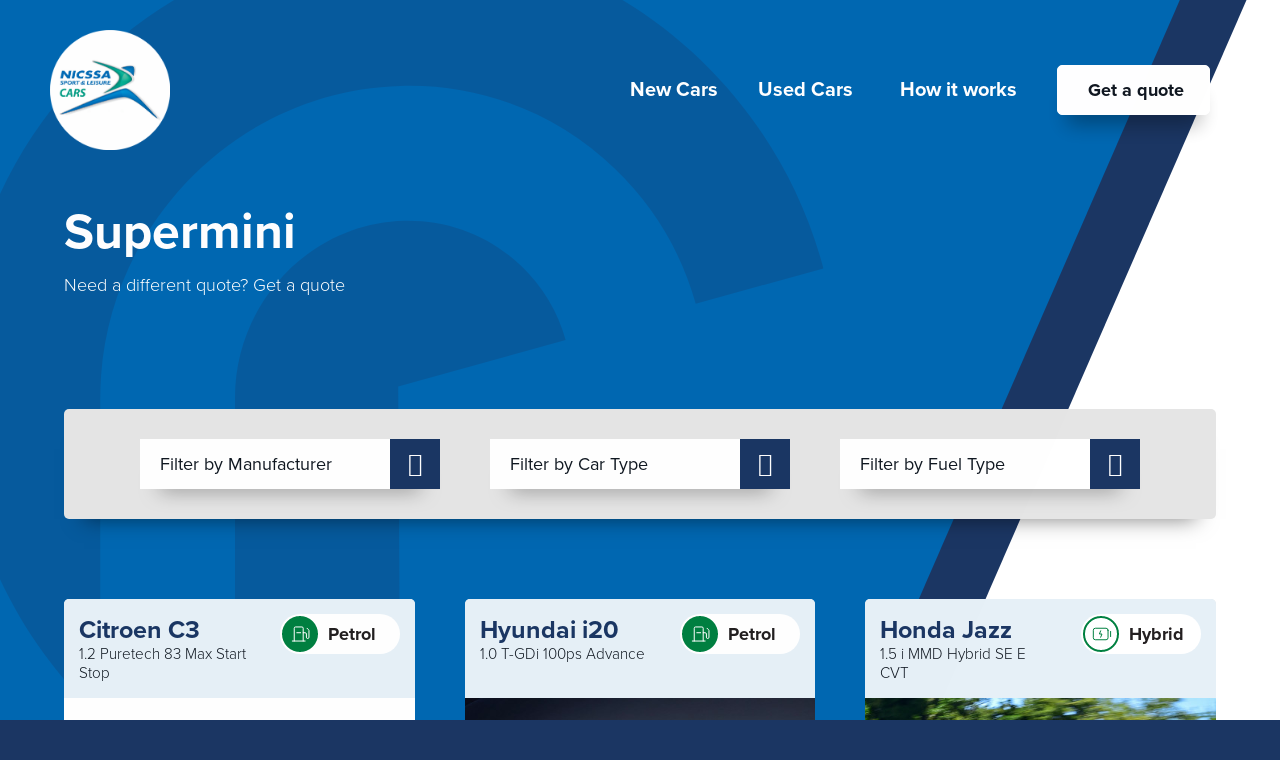

--- FILE ---
content_type: text/html; charset=UTF-8
request_url: https://nicssacars.co.uk/car-types/supermini
body_size: 5656
content:
<!doctype html>
<html class="no-js" lang="en">
<head>
    <meta charset="utf-8">
    <meta http-equiv="x-ua-compatible" content="ie=edge">
    <title>Supermini - Nicssa Cars</title>
        <meta name="description" content="">
<meta property="og:site_name" content="Nicssa Cars">
<meta property="og:url" content="/car-types/supermini">
<meta property="og:title" content="Supermini">
<meta property="og:description" content="">
<meta property="og:image" content="/car-types/supermini/cars-social.jpg">
<meta name="twitter:card" content="summary">

<meta property="og:title" content="Supermini">
<meta name="twitter:description" content="">
<meta property="twitter:image" content="/car-types/supermini/cars-social.jpg">

<meta name="viewport" content="width=device-width, initial-scale=1, shrink-to-fit=no">
<meta name="theme-color" content="#fafafa">
<!--<link rel="manifest" href="/site.webmanifest">-->
<link rel="apple-touch-icon" href="/cars-icon.png">
<link rel="icon" type="image/png" href="/cars-favicon-32x32.png" sizes="32x32" />
<link rel="icon" type="image/png" href="/cars-favicon-16x16.png" sizes="16x16" />
        <link rel="stylesheet" href="/assets/css/main.min.css">
    <script src="/assets/js/main.js" defer></script>
    <script defer data-domain="nicssacars.co.uk" src="https://plausible.io/js/script.js"></script>

    <!-- Font Awesome -->
    <script defer src="https://kit.fontawesome.com/77c74ae235.js" crossorigin="anonymous"></script>
    <link rel="stylesheet" href="https://use.typekit.net/ceu5vpk.css">

</head>
<body id="top" class="supermini site-bg">
    <!--[if IE]>
    <p class="browserupgrade">You are using an <strong>outdated</strong> browser. Please <a href="https://browsehappy.com/">upgrade your browser</a> to improve your experience and security.</p>
    <![endif]-->

    <header class="site-header fade-in-up-delayed"><!-- Start of Site Header -->
        <div class="site-header__logo"><!-- Start of Header Logo -->
                <h1>Nicssa Cars</h1>
                <a href="/" title="Go to homepage"><img src="/nicssa-logo.png" alt="Nicssa Cars"></a>
        </div><!-- End of Header Logo -->

        <div class="site-header__nav-top dark"><!-- Start of Site Header Nav Top -->
            <nav class="site-menu__nav-area__nav__desktop">
                <ul class="flex direction-row justify-end align-content-center align-items-center">
                                        <li ><a href="/offers" class="pl-200 pr-200">New Cars</a></li>
                                        <li ><a href="https://www.usedcarsni.com/used-cars/dealers/radius-vehicle-solutions" class="pl-200 pr-200"><span class="flex weight-bold align-items-baseline">Used Cars <i class="fa-solid fa-arrow-up-right-from-square text-180 ml-075"></i></span></a></li>
                                        <li ><a href="/how-it-works" class="pl-200 pr-200">How it works</a></li>
                    
                </ul>
            </nav>

            <div class="site-header__contact flex">
                <ul class="flex align-items-center ml--200 mr--200">
                    <li class="contact pl-200 pr-200"><a href="/get-a-quote" class="btn light contact-quote reverse"><i class="fa-solid fa-pen-to-square"></i> Get a quote</a></li>
                </ul>
            </div>

            <button id="menu-button" class="site-header__nav-top__btn light site-header__nav-top__btn-x">
                <span class="site-header__nav-top__btn__box site-header__nav-top__btn-x__box">
                    <span class="site-header__nav-top__btn__box__inner site-header__nav-top__btn-x__box__inner">Menu</span>
                </span>
            </button>
            
        </div><!-- End of Site Header Nav Top -->

    </header><!-- End of Site Header -->

    <div class="site-menu__nav-area"><!-- Start of Site Mobile Nav -->	

        <div class="site-menu__nav-area__nav flex">
            <div class="wrapper-80 auto flex direction-column justify-center align-items-center align-content-center">
                <nav class="site-menu__nav-area__nav__main mt--500 [ lg:mt--1000 ]">
                    <ul class="flex direction-column justify-center align-content-center align-items-center">
                                                <li ><a href="/offers">New Cars</a></li>
                                                <li ><a href="https://www.usedcarsni.com/used-cars/dealers/radius-vehicle-solutions"><span class="flex weight-bold align-items-baseline">Used Cars <i class="fa-solid fa-arrow-up-right-from-square text-180 ml-075"></i></span></a></li>
                                                <li ><a href="/how-it-works">How it works</a></li>
                                                <li ><a href="/car-types">Car Types</a></li>
                                                <li ><a href="/manufacturers">Manufacturers</a></li>
                                                <li ><a href="/fuel-types">Fuel Types</a></li>
                        
                    </ul>
                </nav>
            </div>
        </div>
        
        <div id="site-nav-cover"></div>
        
    </div><!-- End of Site Mobile Nav -->

    <div class="site-wrapper fade-in-up"><!-- Start of Site Site Wrapper -->

        <main class="page-wrapper"><!-- Start of Page Wrapper -->

            <!-- /layouts/_taxonomy_header.antlers.html -->
<header class="page-header mt--1400 pt-1500 pb-300 [ md:mt--1400 md:pt-2000 md:pb-1000 ] color-light">
    <div class="wrapper-90 auto [ md:wrapper-80 ] [ lg:wrapper-90 ] flex direction-column align-items-start">
        <div class="page-header__content fade-in-up measure-long">
            <h1 class="leading-tight">Supermini</h1>
            <p>Need a different quote? <a class="color-light" href="/get-a-quote" aria-label="Get a quote">Get a quote</a></p>
        </div>
    </div>
</header>
<!-- End: /layouts/_taxonomy_header.antlers.html -->
<!-- /filters/_filter.antlers.html -->
<section class="filter">
    <div class="wrapper-90 auto [ md:wrapper-80 ] [ lg:wrapper-90 ] bg-light-grey p-200 [ md:p-300 ] rounded-5 shadow">
        <div class="filter__list">
            <div class="select flex direction-column shadow">
                <div class="dropdown m-0">
                    <select id="manufacturers" onchange="window.location.href=this.value">
                        <option>Filter by Manufacturer</option>
                        <option value="/manufacturers">Manufacturers Homepage</option>
                                                    <option value="/manufacturers/audi">Audi</option>
                                                    <option value="/manufacturers/bmw">BMW</option>
                                                    <option value="/manufacturers/citroen">Citroen</option>
                                                    <option value="/manufacturers/cupra">Cupra</option>
                                                    <option value="/manufacturers/dacia">Dacia</option>
                                                    <option value="/manufacturers/ds-automobiles">DS Automobiles</option>
                                                    <option value="/manufacturers/fiat">Fiat</option>
                                                    <option value="/manufacturers/ford">Ford</option>
                                                    <option value="/manufacturers/honda">Honda</option>
                                                    <option value="/manufacturers/hyundai">Hyundai</option>
                                                    <option value="/manufacturers/jaguar">Jaguar</option>
                                                    <option value="/manufacturers/jeep">Jeep</option>
                                                    <option value="/manufacturers/kia">Kia</option>
                                                    <option value="/manufacturers/land-rover">Land Rover</option>
                                                    <option value="/manufacturers/lexus">Lexus</option>
                                                    <option value="/manufacturers/mazda">Mazda</option>
                                                    <option value="/manufacturers/mercedes-benz">Mercedes Benz</option>
                                                    <option value="/manufacturers/mg">MG</option>
                                                    <option value="/manufacturers/mini">Mini</option>
                                                    <option value="/manufacturers/nissan">Nissan</option>
                                                    <option value="/manufacturers/peugeot">Peugeot</option>
                                                    <option value="/manufacturers/range-rover">Range Rover</option>
                                                    <option value="/manufacturers/renault">Renault</option>
                                                    <option value="/manufacturers/seat">Seat</option>
                                                    <option value="/manufacturers/skoda">Skoda</option>
                                                    <option value="/manufacturers/suzuki">Suzuki</option>
                                                    <option value="/manufacturers/toyota">Toyota</option>
                                                    <option value="/manufacturers/vauxhall">Vauxhall</option>
                                                    <option value="/manufacturers/volkswagen">Volkswagen</option>
                                                    <option value="/manufacturers/volvo">Volvo</option>
                        
                    </select>
                </div>
            </div>
            <div class="select flex direction-column shadow">
                <div class="dropdown m-0">
                    <select id="car-types" onchange="window.location.href=this.value">
                        <option>Filter by Car Type</option>
                        <option value="/car-types">Car Types Homepage</option>
                                                    <option value="/car-types/4x4">4x4</option>
                                                    <option value="/car-types/city-car">City Car</option>
                                                    <option value="/car-types/convertible">Convertible</option>
                                                    <option value="/car-types/crossover">Crossover</option>
                                                    <option value="/car-types/family-car">Family Car</option>
                                                    <option value="/car-types/mpv">MPV</option>
                                                    <option value="/car-types/pick-up-truck">Pick-up Truck</option>
                                                    <option value="/car-types/sports-car">Sports Car</option>
                                                    <option value="/car-types/supermini">Supermini</option>
                        
                    </select>
                </div>
            </div>
            <div class="select flex direction-column shadow">
                <div class="dropdown m-0">
                    <select id="fuel-types" onchange="window.location.href=this.value">
                        <option>Filter by Fuel Type</option>
                        <option value="/fuel-types">Fuel Types Homepage</option>
                                                    <option value="/fuel-types/diesel">Diesel</option>
                                                    <option value="/fuel-types/electric">Electric</option>
                                                    <option value="/fuel-types/hybrid">Hybrid</option>
                                                    <option value="/fuel-types/petrol">Petrol</option>
                                                    <option value="/fuel-types/plug-in-hybrid">Plug-In Hybrid</option>
                        
                    </select>
                </div>
            </div>
        </div>
    </div>
</section>
<!-- End: /filters/_filter.antlers.html -->
<!-- /partials/_offers_listing.antlers.html -->
<section class="offers pt-500 pb-500 [ md:pt-800 md:pb-800 ]">
    <div class="wrapper-90 auto [ md:wrapper-80 ] [ lg:wrapper-90 ]">
                        <div class="offers__listing justify-start">
                                    <!-- /offers/_listing.antlers.html -->
<article class="offers__listing__item rounded-5 bg-light-grey">
    <div class="offers__listing__item__detail">
        <div class="offers__listing__item__top m-0 flex justify-between bg-light-blue">
            <a href="/offers/c3" class="flex">
            <header class="item offers__listing__item__top__header m-0 p-150">
                <h3 class="leading-tight text-280 weight-light m-0 p-0">Citroen C3</h3>
                <h4 class="leading-tight text-180 weight-light m-0 p-0">1.2 Puretech 83 Max Start Stop</h4>
            </header>
            </a>
            <div class="offers__listing__item__top__fuel fuel m-150">
                <a class="fuel__link flex direction-row justify-start align-items-center align-self-start bg-light" href="/fuel-types/petrol">
                    <figure class="offers__listing__item__top__fuel__image fuel__image flex justify-start align"><img src="/assets/img/fuel/petrol.svg" alt="Petrol pump"></figure>
                    <span>Petrol</span>
                </a>
            </div>
        </div>
        <div class="offers__listing__item__bottom m-0">
            <div class="offers__listing__item__image m-0">
                <a href="/offers/c3" class="flex">
                                                            <img src="/assets/img/asset/aW1hZ2VzL3ZlaGljbGVzL2MzLmpwZy5wbmc=?w=640&h=320&s=621c7f5412e139019390d4bd01ced411" srcset="/assets/img/asset/aW1hZ2VzL3ZlaGljbGVzL2MzLmpwZy5wbmc=?w=800&h=400&s=830a2319aaa20896687aa80b2d72d207 640w" alt="Citroen C3">
                                                        </a>
            </div>
            <div class="offers__listing__item__footer flex direction-row grow justify-between position-absolute bottom-0 w-full">
                <a href="/offers/c3" class="flex">
                <div class="offers__listing__item__footer__price align-self-start bg-dark ml-100 mb-100 [ md:ml-200 md:mb-200 ] color-light rounded shadow">
                    <h4 class="price flex direction-column m-0 p-100 [ md:p-150 md:pt-100 md:pb-100 ] leading-none bg-primary color-tertiary weight-heavy">&pound;289 <small class="p-0 text-120 leading-none">Per Month</small></h4>
                    <span class="deposit flex direction-row align-items-baseline m-0 p-100 pt-050 pb-050 [ md:p-150 md:pt-050 md:pb-050 ] leading-none bg-light color-dark text-160 weight-light"><strong class="mr-050 weight-bold">&pound;599</strong> <small class="p-0 text-120 leading-none">Deposit</small></span>
                </div>
                </a>
                <div class="offers__listing__item__cta flex align-items-end align-self-end pt-0 mr-100 mb-100 [ md:mr-200 md:mb-200 ]">
                    <a href="/offers/c3" aria-label="View Deal" class="btn btn__link primary">View Deal</a>
                </div>
            </div>
        </div>
    </div>
</article>
<!-- End: /offers/_listing.antlers.html -->
            
                                    <!-- /offers/_listing.antlers.html -->
<article class="offers__listing__item rounded-5 bg-light-grey">
    <div class="offers__listing__item__detail">
        <div class="offers__listing__item__top m-0 flex justify-between bg-light-blue">
            <a href="/offers/i20" class="flex">
            <header class="item offers__listing__item__top__header m-0 p-150">
                <h3 class="leading-tight text-280 weight-light m-0 p-0">Hyundai i20</h3>
                <h4 class="leading-tight text-180 weight-light m-0 p-0">1.0 T-GDi 100ps Advance</h4>
            </header>
            </a>
            <div class="offers__listing__item__top__fuel fuel m-150">
                <a class="fuel__link flex direction-row justify-start align-items-center align-self-start bg-light" href="/fuel-types/petrol">
                    <figure class="offers__listing__item__top__fuel__image fuel__image flex justify-start align"><img src="/assets/img/fuel/petrol.svg" alt="Petrol pump"></figure>
                    <span>Petrol</span>
                </a>
            </div>
        </div>
        <div class="offers__listing__item__bottom m-0">
            <div class="offers__listing__item__image m-0">
                <a href="/offers/i20" class="flex">
                                                            <img src="/assets/img/asset/aW1hZ2VzL3ZlaGljbGVzL2h5dW5kYWktaTIwLTEuanBn?w=640&h=320&s=3437f34c1844eb125093a51e7143df92" srcset="/assets/img/asset/aW1hZ2VzL3ZlaGljbGVzL2h5dW5kYWktaTIwLTEuanBn?w=800&h=400&s=0f9614b9d006bc7a0e982f303347cc86 640w" alt="Hyundai i20">
                                                        </a>
            </div>
            <div class="offers__listing__item__footer flex direction-row grow justify-between position-absolute bottom-0 w-full">
                <a href="/offers/i20" class="flex">
                <div class="offers__listing__item__footer__price align-self-start bg-dark ml-100 mb-100 [ md:ml-200 md:mb-200 ] color-light rounded shadow">
                    <h4 class="price flex direction-column m-0 p-100 [ md:p-150 md:pt-100 md:pb-100 ] leading-none bg-primary color-tertiary weight-heavy">&pound;309 <small class="p-0 text-120 leading-none">Per Month</small></h4>
                    <span class="deposit flex direction-row align-items-baseline m-0 p-100 pt-050 pb-050 [ md:p-150 md:pt-050 md:pb-050 ] leading-none bg-light color-dark text-160 weight-light"><strong class="mr-050 weight-bold">&pound;599</strong> <small class="p-0 text-120 leading-none">Deposit</small></span>
                </div>
                </a>
                <div class="offers__listing__item__cta flex align-items-end align-self-end pt-0 mr-100 mb-100 [ md:mr-200 md:mb-200 ]">
                    <a href="/offers/i20" aria-label="View Deal" class="btn btn__link primary">View Deal</a>
                </div>
            </div>
        </div>
    </div>
</article>
<!-- End: /offers/_listing.antlers.html -->
            
                                    <!-- /offers/_listing.antlers.html -->
<article class="offers__listing__item rounded-5 bg-light-grey">
    <div class="offers__listing__item__detail">
        <div class="offers__listing__item__top m-0 flex justify-between bg-light-blue">
            <a href="/offers/jazz" class="flex">
            <header class="item offers__listing__item__top__header m-0 p-150">
                <h3 class="leading-tight text-280 weight-light m-0 p-0">Honda Jazz</h3>
                <h4 class="leading-tight text-180 weight-light m-0 p-0">1.5 i MMD Hybrid SE E CVT</h4>
            </header>
            </a>
            <div class="offers__listing__item__top__fuel fuel m-150">
                <a class="fuel__link flex direction-row justify-start align-items-center align-self-start bg-light" href="/fuel-types/hybrid">
                    <figure class="offers__listing__item__top__fuel__image fuel__image flex justify-start align"><img src="/assets/img/fuel/hybrid.svg" alt="Hybrid battery"></figure>
                    <span>Hybrid</span>
                </a>
            </div>
        </div>
        <div class="offers__listing__item__bottom m-0">
            <div class="offers__listing__item__image m-0">
                <a href="/offers/jazz" class="flex">
                                                            <img src="/assets/img/asset/aW1hZ2VzL3ZlaGljbGVzL2phenouanBn?w=640&h=320&s=8e4aa08fd5c20bd6825300fb4f153a08" srcset="/assets/img/asset/aW1hZ2VzL3ZlaGljbGVzL2phenouanBn?w=800&h=400&s=4e4fe4032574b5564ceeef4eb2a2c04a 640w" alt="Honda Jazz">
                                                        </a>
            </div>
            <div class="offers__listing__item__footer flex direction-row grow justify-between position-absolute bottom-0 w-full">
                <a href="/offers/jazz" class="flex">
                <div class="offers__listing__item__footer__price align-self-start bg-dark ml-100 mb-100 [ md:ml-200 md:mb-200 ] color-light rounded shadow">
                    <h4 class="price flex direction-column m-0 p-100 [ md:p-150 md:pt-100 md:pb-100 ] leading-none bg-primary color-tertiary weight-heavy">&pound;TBC <small class="p-0 text-120 leading-none">Per Month</small></h4>
                    <span class="deposit flex direction-row align-items-baseline m-0 p-100 pt-050 pb-050 [ md:p-150 md:pt-050 md:pb-050 ] leading-none bg-light color-dark text-160 weight-light"><strong class="mr-050 weight-bold">&pound;599</strong> <small class="p-0 text-120 leading-none">Deposit</small></span>
                </div>
                </a>
                <div class="offers__listing__item__cta flex align-items-end align-self-end pt-0 mr-100 mb-100 [ md:mr-200 md:mb-200 ]">
                    <a href="/offers/jazz" aria-label="View Deal" class="btn btn__link primary">View Deal</a>
                </div>
            </div>
        </div>
    </div>
</article>
<!-- End: /offers/_listing.antlers.html -->
            
                                    <!-- /offers/_listing.antlers.html -->
<article class="offers__listing__item rounded-5 bg-light-grey">
    <div class="offers__listing__item__detail">
        <div class="offers__listing__item__top m-0 flex justify-between bg-light-blue">
            <a href="/offers/208" class="flex">
            <header class="item offers__listing__item__top__header m-0 p-150">
                <h3 class="leading-tight text-280 weight-light m-0 p-0">Peugeot 208</h3>
                <h4 class="leading-tight text-180 weight-light m-0 p-0">1.2 Puretech 75 5 Spd Active</h4>
            </header>
            </a>
            <div class="offers__listing__item__top__fuel fuel m-150">
                <a class="fuel__link flex direction-row justify-start align-items-center align-self-start bg-light" href="/fuel-types/petrol">
                    <figure class="offers__listing__item__top__fuel__image fuel__image flex justify-start align"><img src="/assets/img/fuel/petrol.svg" alt="Petrol pump"></figure>
                    <span>Petrol</span>
                </a>
            </div>
        </div>
        <div class="offers__listing__item__bottom m-0">
            <div class="offers__listing__item__image m-0">
                <a href="/offers/208" class="flex">
                                                            <img src="/assets/img/asset/aW1hZ2VzL3ZlaGljbGVzLzIwOC5qcGc=?w=640&h=320&s=cf49c241c0de0d215d32fe20bb5f4774" srcset="/assets/img/asset/aW1hZ2VzL3ZlaGljbGVzLzIwOC5qcGc=?w=800&h=400&s=b7cf3c0ae780dde7b92cf7394d2069dc 640w" alt="Peugeot 208">
                                                        </a>
            </div>
            <div class="offers__listing__item__footer flex direction-row grow justify-between position-absolute bottom-0 w-full">
                <a href="/offers/208" class="flex">
                <div class="offers__listing__item__footer__price align-self-start bg-dark ml-100 mb-100 [ md:ml-200 md:mb-200 ] color-light rounded shadow">
                    <h4 class="price flex direction-column m-0 p-100 [ md:p-150 md:pt-100 md:pb-100 ] leading-none bg-primary color-tertiary weight-heavy">&pound;309 <small class="p-0 text-120 leading-none">Per Month</small></h4>
                    <span class="deposit flex direction-row align-items-baseline m-0 p-100 pt-050 pb-050 [ md:p-150 md:pt-050 md:pb-050 ] leading-none bg-light color-dark text-160 weight-light"><strong class="mr-050 weight-bold">&pound;599</strong> <small class="p-0 text-120 leading-none">Deposit</small></span>
                </div>
                </a>
                <div class="offers__listing__item__cta flex align-items-end align-self-end pt-0 mr-100 mb-100 [ md:mr-200 md:mb-200 ]">
                    <a href="/offers/208" aria-label="View Deal" class="btn btn__link primary">View Deal</a>
                </div>
            </div>
        </div>
    </div>
</article>
<!-- End: /offers/_listing.antlers.html -->
            
                                    <!-- /offers/_listing.antlers.html -->
<article class="offers__listing__item rounded-5 bg-light-grey">
    <div class="offers__listing__item__detail">
        <div class="offers__listing__item__top m-0 flex justify-between bg-light-blue">
            <a href="/offers/clio-new-model-due-soon" class="flex">
            <header class="item offers__listing__item__top__header m-0 p-150">
                <h3 class="leading-tight text-280 weight-light m-0 p-0">Renault Clio</h3>
                <h4 class="leading-tight text-180 weight-light m-0 p-0">1.0 TCE 90 Evolution</h4>
            </header>
            </a>
            <div class="offers__listing__item__top__fuel fuel m-150">
                <a class="fuel__link flex direction-row justify-start align-items-center align-self-start bg-light" href="/fuel-types/petrol">
                    <figure class="offers__listing__item__top__fuel__image fuel__image flex justify-start align"><img src="/assets/img/fuel/petrol.svg" alt="Petrol pump"></figure>
                    <span>Petrol</span>
                </a>
            </div>
        </div>
        <div class="offers__listing__item__bottom m-0">
            <div class="offers__listing__item__image m-0">
                <a href="/offers/clio-new-model-due-soon" class="flex">
                                                            <img src="/assets/img/asset/aW1hZ2VzL3ZlaGljbGVzL2NsaW8uanBn?w=640&h=320&s=2d8b3e7f87d5d2f9f8ff15f82cbadce3" srcset="/assets/img/asset/aW1hZ2VzL3ZlaGljbGVzL2NsaW8uanBn?w=800&h=400&s=b26e222460942ea272bcae5af37a7a2d 640w" alt="Renault Clio">
                                                        </a>
            </div>
            <div class="offers__listing__item__footer flex direction-row grow justify-between position-absolute bottom-0 w-full">
                <a href="/offers/clio-new-model-due-soon" class="flex">
                <div class="offers__listing__item__footer__price align-self-start bg-dark ml-100 mb-100 [ md:ml-200 md:mb-200 ] color-light rounded shadow">
                    <h4 class="price flex direction-column m-0 p-100 [ md:p-150 md:pt-100 md:pb-100 ] leading-none bg-primary color-tertiary weight-heavy">&pound;269 <small class="p-0 text-120 leading-none">Per Month</small></h4>
                    <span class="deposit flex direction-row align-items-baseline m-0 p-100 pt-050 pb-050 [ md:p-150 md:pt-050 md:pb-050 ] leading-none bg-light color-dark text-160 weight-light"><strong class="mr-050 weight-bold">&pound;599</strong> <small class="p-0 text-120 leading-none">Deposit</small></span>
                </div>
                </a>
                <div class="offers__listing__item__cta flex align-items-end align-self-end pt-0 mr-100 mb-100 [ md:mr-200 md:mb-200 ]">
                    <a href="/offers/clio-new-model-due-soon" aria-label="View Deal" class="btn btn__link primary">View Deal</a>
                </div>
            </div>
        </div>
    </div>
</article>
<!-- End: /offers/_listing.antlers.html -->
            
                                    <!-- /offers/_listing.antlers.html -->
<article class="offers__listing__item rounded-5 bg-light-grey">
    <div class="offers__listing__item__detail">
        <div class="offers__listing__item__top m-0 flex justify-between bg-light-blue">
            <a href="/offers/e-208" class="flex">
            <header class="item offers__listing__item__top__header m-0 p-150">
                <h3 class="leading-tight text-280 weight-light m-0 p-0">Peugeot e-208</h3>
                <h4 class="leading-tight text-180 weight-light m-0 p-0">50KWH 136 Electric E-Style</h4>
            </header>
            </a>
            <div class="offers__listing__item__top__fuel fuel m-150">
                <a class="fuel__link flex direction-row justify-start align-items-center align-self-start bg-light" href="/fuel-types/electric">
                    <figure class="offers__listing__item__top__fuel__image fuel__image flex justify-start align"><img src="/assets/img/fuel/electric.svg" alt="Electric bolt"></figure>
                    <span>Electric</span>
                </a>
            </div>
        </div>
        <div class="offers__listing__item__bottom m-0">
            <div class="offers__listing__item__image m-0">
                <a href="/offers/e-208" class="flex">
                                                            <img src="/assets/img/asset/aW1hZ2VzL3ZlaGljbGVzL2UyMDguanBn?w=640&h=320&s=8497b8023b40afae60cf68c8c12dffbc" srcset="/assets/img/asset/aW1hZ2VzL3ZlaGljbGVzL2UyMDguanBn?w=800&h=400&s=ec69efbfa9cd6dfbd1427e8ca0ab29f7 640w" alt="Peugeot e-208">
                                                        </a>
            </div>
            <div class="offers__listing__item__footer flex direction-row grow justify-between position-absolute bottom-0 w-full">
                <a href="/offers/e-208" class="flex">
                <div class="offers__listing__item__footer__price align-self-start bg-dark ml-100 mb-100 [ md:ml-200 md:mb-200 ] color-light rounded shadow">
                    <h4 class="price flex direction-column m-0 p-100 [ md:p-150 md:pt-100 md:pb-100 ] leading-none bg-primary color-tertiary weight-heavy">&pound;545 <small class="p-0 text-120 leading-none">Per Month</small></h4>
                    <span class="deposit flex direction-row align-items-baseline m-0 p-100 pt-050 pb-050 [ md:p-150 md:pt-050 md:pb-050 ] leading-none bg-light color-dark text-160 weight-light"><strong class="mr-050 weight-bold">&pound;1699</strong> <small class="p-0 text-120 leading-none">Deposit</small></span>
                </div>
                </a>
                <div class="offers__listing__item__cta flex align-items-end align-self-end pt-0 mr-100 mb-100 [ md:mr-200 md:mb-200 ]">
                    <a href="/offers/e-208" aria-label="View Deal" class="btn btn__link primary">View Deal</a>
                </div>
            </div>
        </div>
    </div>
</article>
<!-- End: /offers/_listing.antlers.html -->
            
                                    <!-- /offers/_listing.antlers.html -->
<article class="offers__listing__item rounded-5 bg-light-grey">
    <div class="offers__listing__item__detail">
        <div class="offers__listing__item__top m-0 flex justify-between bg-light-blue">
            <a href="/offers/mg-3" class="flex">
            <header class="item offers__listing__item__top__header m-0 p-150">
                <h3 class="leading-tight text-280 weight-light m-0 p-0">MG MG3&nbsp;Hybrid</h3>
                <h4 class="leading-tight text-180 weight-light m-0 p-0">1.5 Hybrid SE 5Dr Auto</h4>
            </header>
            </a>
            <div class="offers__listing__item__top__fuel fuel m-150">
                <a class="fuel__link flex direction-row justify-start align-items-center align-self-start bg-light" href="/fuel-types/petrol">
                    <figure class="offers__listing__item__top__fuel__image fuel__image flex justify-start align"><img src="/assets/img/fuel/petrol.svg" alt="Petrol pump"></figure>
                    <span>Petrol</span>
                </a>
            </div>
        </div>
        <div class="offers__listing__item__bottom m-0">
            <div class="offers__listing__item__image m-0">
                <a href="/offers/mg-3" class="flex">
                                                            <img src="/assets/img/asset/aW1hZ2VzL3ZlaGljbGVzL25ld21nMy5qcGc=?w=640&h=320&s=f39a2336645b051f3532deada1b135ef" srcset="/assets/img/asset/aW1hZ2VzL3ZlaGljbGVzL25ld21nMy5qcGc=?w=800&h=400&s=ce52d4f4dcea378867736a1c2f8042e8 640w" alt="MG MG3 Hybrid">
                                                        </a>
            </div>
            <div class="offers__listing__item__footer flex direction-row grow justify-between position-absolute bottom-0 w-full">
                <a href="/offers/mg-3" class="flex">
                <div class="offers__listing__item__footer__price align-self-start bg-dark ml-100 mb-100 [ md:ml-200 md:mb-200 ] color-light rounded shadow">
                    <h4 class="price flex direction-column m-0 p-100 [ md:p-150 md:pt-100 md:pb-100 ] leading-none bg-primary color-tertiary weight-heavy">&pound;TBC <small class="p-0 text-120 leading-none">Per Month</small></h4>
                    <span class="deposit flex direction-row align-items-baseline m-0 p-100 pt-050 pb-050 [ md:p-150 md:pt-050 md:pb-050 ] leading-none bg-light color-dark text-160 weight-light"><strong class="mr-050 weight-bold">&pound;599</strong> <small class="p-0 text-120 leading-none">Deposit</small></span>
                </div>
                </a>
                <div class="offers__listing__item__cta flex align-items-end align-self-end pt-0 mr-100 mb-100 [ md:mr-200 md:mb-200 ]">
                    <a href="/offers/mg-3" aria-label="View Deal" class="btn btn__link primary">View Deal</a>
                </div>
            </div>
        </div>
    </div>
</article>
<!-- End: /offers/_listing.antlers.html -->
            
                        
                        
                                    <!-- /offers/_listing.antlers.html -->
<article class="offers__listing__item rounded-5 bg-light-grey">
    <div class="offers__listing__item__detail">
        <div class="offers__listing__item__top m-0 flex justify-between bg-light-blue">
            <a href="/offers/ibizia" class="flex">
            <header class="item offers__listing__item__top__header m-0 p-150">
                <h3 class="leading-tight text-280 weight-light m-0 p-0">Seat Ibizia</h3>
                <h4 class="leading-tight text-180 weight-light m-0 p-0">1.0 TSI 115ps FR</h4>
            </header>
            </a>
            <div class="offers__listing__item__top__fuel fuel m-150">
                <a class="fuel__link flex direction-row justify-start align-items-center align-self-start bg-light" href="/fuel-types/petrol">
                    <figure class="offers__listing__item__top__fuel__image fuel__image flex justify-start align"><img src="/assets/img/fuel/petrol.svg" alt="Petrol pump"></figure>
                    <span>Petrol</span>
                </a>
            </div>
        </div>
        <div class="offers__listing__item__bottom m-0">
            <div class="offers__listing__item__image m-0">
                <a href="/offers/ibizia" class="flex">
                                                            <img src="/assets/img/asset/aW1hZ2VzL3ZlaGljbGVzL2liaXppYS5wbmc=?w=640&h=320&s=23b131c54bf6955831d766fa226c3435" srcset="/assets/img/asset/aW1hZ2VzL3ZlaGljbGVzL2liaXppYS5wbmc=?w=800&h=400&s=af30dc695b8a92cbb90746ef83780ad7 640w" alt="Seat Ibizia">
                                                        </a>
            </div>
            <div class="offers__listing__item__footer flex direction-row grow justify-between position-absolute bottom-0 w-full">
                <a href="/offers/ibizia" class="flex">
                <div class="offers__listing__item__footer__price align-self-start bg-dark ml-100 mb-100 [ md:ml-200 md:mb-200 ] color-light rounded shadow">
                    <h4 class="price flex direction-column m-0 p-100 [ md:p-150 md:pt-100 md:pb-100 ] leading-none bg-primary color-tertiary weight-heavy">&pound;299 <small class="p-0 text-120 leading-none">Per Month</small></h4>
                    <span class="deposit flex direction-row align-items-baseline m-0 p-100 pt-050 pb-050 [ md:p-150 md:pt-050 md:pb-050 ] leading-none bg-light color-dark text-160 weight-light"><strong class="mr-050 weight-bold">&pound;599</strong> <small class="p-0 text-120 leading-none">Deposit</small></span>
                </div>
                </a>
                <div class="offers__listing__item__cta flex align-items-end align-self-end pt-0 mr-100 mb-100 [ md:mr-200 md:mb-200 ]">
                    <a href="/offers/ibizia" aria-label="View Deal" class="btn btn__link primary">View Deal</a>
                </div>
            </div>
        </div>
    </div>
</article>
<!-- End: /offers/_listing.antlers.html -->
            
                                    <!-- /offers/_listing.antlers.html -->
<article class="offers__listing__item rounded-5 bg-light-grey">
    <div class="offers__listing__item__detail">
        <div class="offers__listing__item__top m-0 flex justify-between bg-light-blue">
            <a href="/offers/2" class="flex">
            <header class="item offers__listing__item__top__header m-0 p-150">
                <h3 class="leading-tight text-280 weight-light m-0 p-0">Mazda 2</h3>
                <h4 class="leading-tight text-180 weight-light m-0 p-0">1.5 Skyactiv-G 75 Centre Line</h4>
            </header>
            </a>
            <div class="offers__listing__item__top__fuel fuel m-150">
                <a class="fuel__link flex direction-row justify-start align-items-center align-self-start bg-light" href="/fuel-types/petrol">
                    <figure class="offers__listing__item__top__fuel__image fuel__image flex justify-start align"><img src="/assets/img/fuel/petrol.svg" alt="Petrol pump"></figure>
                    <span>Petrol</span>
                </a>
            </div>
        </div>
        <div class="offers__listing__item__bottom m-0">
            <div class="offers__listing__item__image m-0">
                <a href="/offers/2" class="flex">
                                                            <img src="/assets/img/asset/aW1hZ2VzL3ZlaGljbGVzL21hemRhMi5qcGc=?w=640&h=320&s=7392cc60c2269a256f9a2c69bf1743b5" srcset="/assets/img/asset/aW1hZ2VzL3ZlaGljbGVzL21hemRhMi5qcGc=?w=800&h=400&s=0dce629cfefae3ebe0134e4ccd9d4c75 640w" alt="Mazda 2">
                                                        </a>
            </div>
            <div class="offers__listing__item__footer flex direction-row grow justify-between position-absolute bottom-0 w-full">
                <a href="/offers/2" class="flex">
                <div class="offers__listing__item__footer__price align-self-start bg-dark ml-100 mb-100 [ md:ml-200 md:mb-200 ] color-light rounded shadow">
                    <h4 class="price flex direction-column m-0 p-100 [ md:p-150 md:pt-100 md:pb-100 ] leading-none bg-primary color-tertiary weight-heavy">&pound;299 <small class="p-0 text-120 leading-none">Per Month</small></h4>
                    <span class="deposit flex direction-row align-items-baseline m-0 p-100 pt-050 pb-050 [ md:p-150 md:pt-050 md:pb-050 ] leading-none bg-light color-dark text-160 weight-light"><strong class="mr-050 weight-bold">&pound;599</strong> <small class="p-0 text-120 leading-none">Deposit</small></span>
                </div>
                </a>
                <div class="offers__listing__item__cta flex align-items-end align-self-end pt-0 mr-100 mb-100 [ md:mr-200 md:mb-200 ]">
                    <a href="/offers/2" aria-label="View Deal" class="btn btn__link primary">View Deal</a>
                </div>
            </div>
        </div>
    </div>
</article>
<!-- End: /offers/_listing.antlers.html -->
            
                                    <!-- /offers/_listing.antlers.html -->
<article class="offers__listing__item rounded-5 bg-light-grey">
    <div class="offers__listing__item__detail">
        <div class="offers__listing__item__top m-0 flex justify-between bg-light-blue">
            <a href="/offers/yaris-hybrid" class="flex">
            <header class="item offers__listing__item__top__header m-0 p-150">
                <h3 class="leading-tight text-280 weight-light m-0 p-0">Toyota Yaris&nbsp;Hybrid</h3>
                <h4 class="leading-tight text-180 weight-light m-0 p-0">1.5 Hybrid Icon CVT</h4>
            </header>
            </a>
            <div class="offers__listing__item__top__fuel fuel m-150">
                <a class="fuel__link flex direction-row justify-start align-items-center align-self-start bg-light" href="/fuel-types/hybrid">
                    <figure class="offers__listing__item__top__fuel__image fuel__image flex justify-start align"><img src="/assets/img/fuel/hybrid.svg" alt="Hybrid battery"></figure>
                    <span>Hybrid</span>
                </a>
            </div>
        </div>
        <div class="offers__listing__item__bottom m-0">
            <div class="offers__listing__item__image m-0">
                <a href="/offers/yaris-hybrid" class="flex">
                                                            <img src="/assets/img/asset/aW1hZ2VzL3ZlaGljbGVzL3lhcmlzLmpwZw==?w=640&h=320&s=058455f0d1e058b8d43e2d0d806a3e91" srcset="/assets/img/asset/aW1hZ2VzL3ZlaGljbGVzL3lhcmlzLmpwZw==?w=800&h=400&s=65d6bbd623465496d38e7369b2b59b22 640w" alt="Toyota Yaris Hybrid">
                                                        </a>
            </div>
            <div class="offers__listing__item__footer flex direction-row grow justify-between position-absolute bottom-0 w-full">
                <a href="/offers/yaris-hybrid" class="flex">
                <div class="offers__listing__item__footer__price align-self-start bg-dark ml-100 mb-100 [ md:ml-200 md:mb-200 ] color-light rounded shadow">
                    <h4 class="price flex direction-column m-0 p-100 [ md:p-150 md:pt-100 md:pb-100 ] leading-none bg-primary color-tertiary weight-heavy">&pound;329 <small class="p-0 text-120 leading-none">Per Month</small></h4>
                    <span class="deposit flex direction-row align-items-baseline m-0 p-100 pt-050 pb-050 [ md:p-150 md:pt-050 md:pb-050 ] leading-none bg-light color-dark text-160 weight-light"><strong class="mr-050 weight-bold">&pound;599</strong> <small class="p-0 text-120 leading-none">Deposit</small></span>
                </div>
                </a>
                <div class="offers__listing__item__cta flex align-items-end align-self-end pt-0 mr-100 mb-100 [ md:mr-200 md:mb-200 ]">
                    <a href="/offers/yaris-hybrid" aria-label="View Deal" class="btn btn__link primary">View Deal</a>
                </div>
            </div>
        </div>
    </div>
</article>
<!-- End: /offers/_listing.antlers.html -->
            
            
        </div>
        <!-- /components/_pagination.antlers.html -->
<!-- End: /components/_pagination.antlers.html -->
        
    </div>
</section>
<!-- End: /partials/_offers_listing.antlers.html -->

        </main><!-- End of Page Wrapper -->

    </div><!-- End of Site Wrapper -->

    <footer class="footer bg-dark fade-in-up"><!-- Start of Footer -->
        <section class="footer-main"><!-- Start of Footer Main -->
            <div class="wrapper-80 auto [ lg:wrapper-90 ] pt-500 [ md:pb-500 ]">
                <div class="flex wrap flex-auto justify-between align-items-stretch">
                    <div class="footer-main__address w-1-third">
                        <div class="address">
                                                        <p>Nicssa Cars supported by:</p>
                            <h4>Radius Vehicle Solutions</h4>
                                                        <div class="detail">
                                <span class="street-address">Unit 33 City Business Park</span>                                <span class="locality">Dunmurry</span>                                <span class="county">Down</span>                                <span class="postal-code">BT17 9HY</span>                                                            </div>
                        </div>
                        <div class="contact mb-200">
                            <ul>
                                <li><span>Tel:</span><a href="tell:00440800 048 1575">0800 048 1575</a></li>                                                                                                <li><span>Email: </span><a href="mailto:info@nicssacars.co.uk">info@nicssacars.co.uk</a></li>                                                            </ul>
                        </div>
                    </div>
                    <div class="footer-main__nav w-2-third">
                        <nav class="nav">
                            <ul>
                                                                <li ><a href="/offers">New Cars</a></li>
                                                                <li ><a href="https://www.usedcarsni.com/used-cars/dealers/radius-vehicle-solutions"><span class="flex weight-bold align-items-baseline">Used Cars <i class="fa-solid fa-arrow-up-right-from-square ml-075"></i></span></a></li>
                                                                <li ><a href="/how-it-works">How it works</a></li>
                                                                <li ><a href="/car-types">Car Types</a></li>
                                                                <li ><a href="/fuel-types">Fuel Types</a></li>
                                                                <li ><a href="/fca-information">FCA Status and Commission Disclosure</a></li>
                                
                            </ul>
                        </nav>
                    </div>
                </div>
            </div>
        </section><!-- End of Footer Main -->
        <section class="footer-bottom"><!-- Start of Footer Copyright -->
            <div class="wrapper-80 [ lg:wrapper-90 ] auto flex direction-column [ lg:direction-row-reverse lg:align-items-center ] justify-between">
                <div class="footer-bottom__nav mb-100 [ lg:mb-inherit ]">
                    <ul class="flex m-0 p-0 ml--100 mr--100">
                                                <li class="pl-100 pr-100"><a href="/privacy-and-terms">Privacy and Terms</a></li>
                                                <li class="pl-100 pr-100"><a href="/cookies">Cookies</a></li>
                        
                    </ul>
                </div>
                <div class="footer-bottom__copyright">
                    <small>&copy; 2026 Radius Vehicle Solutions. Company Number: NI046821. All vehicle images are for illustration purposes only. Site by <a href="//irwincreative.co.uk">Irwin Creative</a></small>
                </div>
            </div>
        </section><!-- End of Footer Copyright -->
    </footer><!-- End of Footer -->

    <div id="back-top">
        <a href="#top" aria-label="Return to top of the page"><i class="fa fa-angle-up" aria-hidden="true"></i></a>
    </div>

</body>
</html>

--- FILE ---
content_type: text/css
request_url: https://nicssacars.co.uk/assets/css/main.min.css
body_size: 43433
content:
/*! normalize.css v8.0.1 | MIT License | github.com/necolas/normalize.css */html{-webkit-text-size-adjust:100%;line-height:1.15}body{margin:0}main{display:block}h1{font-size:2em;margin:.67em 0}hr{box-sizing:content-box;height:0;overflow:visible}pre{font-family:monospace,monospace;font-size:1em}a{background-color:transparent}abbr[title]{border-bottom:none;text-decoration:underline;text-decoration:underline dotted}b,strong{font-weight:bolder}code,kbd,samp{font-family:monospace,monospace;font-size:1em}small{font-size:80%}sub,sup{font-size:75%;line-height:0;position:relative;vertical-align:baseline}sub{bottom:-.25em}sup{top:-.5em}img{border-style:none}button,input,optgroup,select,textarea{font-family:inherit;font-size:100%;line-height:1.15;margin:0}button,input{overflow:visible}button,select{text-transform:none}[type=button],[type=reset],[type=submit],button{-webkit-appearance:button}[type=button]::-moz-focus-inner,[type=reset]::-moz-focus-inner,[type=submit]::-moz-focus-inner,button::-moz-focus-inner{border-style:none;padding:0}[type=button]:-moz-focusring,[type=reset]:-moz-focusring,[type=submit]:-moz-focusring,button:-moz-focusring{outline:1px dotted ButtonText}fieldset{padding:.35em .75em .625em}legend{box-sizing:border-box;color:inherit;display:table;max-width:100%;padding:0;white-space:normal}progress{vertical-align:baseline}textarea{overflow:auto}[type=checkbox],[type=radio]{box-sizing:border-box;padding:0}[type=number]::-webkit-inner-spin-button,[type=number]::-webkit-outer-spin-button{height:auto}[type=search]{-webkit-appearance:textfield;outline-offset:-2px}[type=search]::-webkit-search-decoration{-webkit-appearance:none}::-webkit-file-upload-button{-webkit-appearance:button;font:inherit}details{display:block}summary{display:list-item}[hidden],template{display:none}ol[class],ul[class]{padding:0}blockquote,body,dd,dl,figure,h1,h2,h3,h4,ol[class],p,ul[class]{margin:0}body{line-height:var(--leading-normal);min-height:100vh;scroll-behavior:smooth;text-rendering:optimizeSpeed}ol[class],ul[class]{list-style:none}a:not([class]){text-decoration-skip-ink:auto}img{display:block;max-width:100%}article>*+*{margin-top:1em}button,input,select,textarea{font:inherit}img:not([alt]){filter:blur(10px)}@media (prefers-reduced-motion:reduce){*{animation-duration:.01ms!important;animation-iteration-count:1!important;scroll-behavior:auto!important;transition-duration:.01ms!important}}:root{--fluid-min-width:320;--fluid-max-width:1140;--fluid-min-size:24;--fluid-max-size:28;--fluid-min-ratio:1.2;--fluid-max-ratio:1.25;--fluid-screen:100vw;--fluid-bp:calc((var(--fluid-screen) - ((var(--fluid-min-width) / 16) * 1rem)) / ((var(--fluid-max-width) / 16) - (var(--fluid-min-width) / 16)))}@media screen and (min-width:1140px){:root{--fluid-screen:calc(var(--fluid-max-width) * 1px)}}:root{--fluid-max-negative:(1/var(--fluid-max-ratio)/var(--fluid-max-ratio));--fluid-min-negative:(1/var(--fluid-min-ratio)/var(--fluid-min-ratio));--fluid-min-scale--3:var(--fluid-min-scale--1) * var(--fluid-min-ratio) * var(--fluid-min-negative);--fluid-max-scale--3:var(--fluid-max-scale--1) * var(--fluid-max-ratio) * var(--fluid-max-negative);--fluid-min-size--3:(var(--fluid-min-size) * var(--fluid-min-scale--3)) /16;--fluid-max-size--3:(var(--fluid-max-size) * var(--fluid-max-scale--3)) /16;--step--3:calc(((var(--fluid-min-size--3) * 1rem) + (var(--fluid-max-size--3) - var(--fluid-min-size--3)) * var(--fluid-bp)));--fluid-min-scale--2:var(--fluid-min-scale--1) * var(--fluid-min-ratio) * var(--fluid-min-negative);--fluid-max-scale--2:var(--fluid-max-scale--1) * var(--fluid-max-ratio) * var(--fluid-max-negative);--fluid-min-size--2:(var(--fluid-min-size) * var(--fluid-min-scale--2)) /16;--fluid-max-size--2:(var(--fluid-max-size) * var(--fluid-max-scale--2)) /16;--step--2:calc(((var(--fluid-min-size--2) * 1rem) + (var(--fluid-max-size--2) - var(--fluid-min-size--2)) * var(--fluid-bp)));--fluid-min-scale--1:var(--fluid-min-ratio) * var(--fluid-min-negative);--fluid-max-scale--1:var(--fluid-max-ratio) * var(--fluid-max-negative);--fluid-min-size--1:(var(--fluid-min-size) * var(--fluid-min-scale--1)) /16;--fluid-max-size--1:(var(--fluid-max-size) * var(--fluid-max-scale--1)) /16;--step--1:calc(((var(--fluid-min-size--1) * 1rem) + (var(--fluid-max-size--1) - var(--fluid-min-size--1)) * var(--fluid-bp)));--fluid-min-scale-0:var(--fluid-min-ratio);--fluid-max-scale-0:var(--fluid-max-ratio);--fluid-min-size-0:(var(--fluid-min-size)) /16;--fluid-max-size-0:(var(--fluid-max-size)) /16;--step-0:calc(((var(--fluid-min-size-0) * 1rem) + (var(--fluid-max-size-0) - var(--fluid-min-size-0)) * var(--fluid-bp)));--fluid-min-scale-1:var(--fluid-min-scale-0) * var(--fluid-min-ratio);--fluid-max-scale-1:var(--fluid-max-scale-0) * var(--fluid-max-ratio);--fluid-min-size-1:(var(--fluid-min-size) * var(--fluid-min-scale-0)) /16;--fluid-max-size-1:(var(--fluid-max-size) * var(--fluid-max-scale-0)) /16;--step-1:calc(((var(--fluid-min-size-1) * 1rem) + (var(--fluid-max-size-1) - var(--fluid-min-size-1)) * var(--fluid-bp)));--fluid-min-scale-2:var(--fluid-min-scale-1) * var(--fluid-min-ratio);--fluid-max-scale-2:var(--fluid-max-scale-1) * var(--fluid-max-ratio);--fluid-min-size-2:(var(--fluid-min-size) * var(--fluid-min-scale-1)) /16;--fluid-max-size-2:(var(--fluid-max-size) * var(--fluid-max-scale-1)) /16;--step-2:calc(((var(--fluid-min-size-2) * 1rem) + (var(--fluid-max-size-2) - var(--fluid-min-size-2)) * var(--fluid-bp)));--fluid-min-scale-3:var(--fluid-min-scale-2) * var(--fluid-min-ratio);--fluid-max-scale-3:var(--fluid-max-scale-2) * var(--fluid-max-ratio);--fluid-min-size-3:(var(--fluid-min-size) * var(--fluid-min-scale-2)) /16;--fluid-max-size-3:(var(--fluid-max-size) * var(--fluid-max-scale-2)) /16;--step-3:calc(((var(--fluid-min-size-3) * 1rem) + (var(--fluid-max-size-3) - var(--fluid-min-size-3)) * var(--fluid-bp)));--fluid-min-scale-4:var(--fluid-min-scale-3) * var(--fluid-min-ratio);--fluid-max-scale-4:var(--fluid-max-scale-3) * var(--fluid-max-ratio);--fluid-min-size-4:(var(--fluid-min-size) * var(--fluid-min-scale-3)) /16;--fluid-max-size-4:(var(--fluid-max-size) * var(--fluid-max-scale-3)) /16;--step-4:calc(((var(--fluid-min-size-4) * 1rem) + (var(--fluid-max-size-4) - var(--fluid-min-size-4)) * var(--fluid-bp)));--fluid-min-scale-5:var(--fluid-min-scale-4) * var(--fluid-min-ratio);--fluid-max-scale-5:var(--fluid-max-scale-4) * var(--fluid-max-ratio);--fluid-min-size-5:(var(--fluid-min-size) * var(--fluid-min-scale-4)) /16;--fluid-max-size-5:(var(--fluid-max-size) * var(--fluid-max-scale-4)) /16;--step-5:calc(((var(--fluid-min-size-5) * 1rem) + (var(--fluid-max-size-5) - var(--fluid-min-size-5)) * var(--fluid-bp)))}

/*! HTML5 Boilerplate v7.3.0 | MIT License | https://html5boilerplate.com/ */html{font-size:62.5%;scroll-behavior:smooth}body.menu-open{overflow:hidden}a:focus{outline:none}figure{margin:0;padding:0}header{display:block}*,:after,:before{box-sizing:border-box}:focus{outline:none}.auto{margin-left:auto;margin-right:auto}.date,.hide{display:none}.lazyload,.lazyloading{opacity:0}.lazyloaded{opacity:1;transition:opacity .3s}.fade-in-up,.fade-in-up-delayed{animation-delay:.5s;animation-duration:1s;animation-fill-mode:both;animation-name:fadeInUp}.fade-in-up-delayed{animation-delay:1s}@keyframes fadeInUp{0%{opacity:0;transform:translateY(3rem)}to{opacity:1;transform:translateY(0)}}.fade-in{animation-delay:.5s;animation-duration:1s;animation-fill-mode:both;animation-name:fadeIn}@keyframes fadeIn{0%{opacity:0;transform:translate(0)}to{opacity:1;transform:translate(0)}}img{height:auto;width:100%}a,button{text-decoration:none;transition:all .3s}a{color:var(--color-default-rgba-100)}a.light{color:var(--color-light-rgba-100)}a:hover{color:var(--color-default-rgba-50)}a:hover.light{color:var(--color-light-rgba-50)}.video{border-radius:var(--size-075)}.video,.video .item{overflow:hidden;position:relative}.video .item{border:none;border-radius:var(--size-075);box-shadow:var(--box-shadow-dark);display:block;height:auto;padding:0;padding-bottom:calc(var(--aspect-ratio, .5625) * 100%);text-align:center}.video .item iframe{cursor:pointer}.video .item iframe,.video .item video{border:none;display:block;height:100%;left:0;position:absolute;top:0;width:100%}.video .splash-image{bottom:0;left:0;position:absolute;right:0;top:0}.video .splash-image img{transition:.5s ease-in-out}.video .splash-image img:hover{transform:scale(1.05)}.video .play{align-items:center;bottom:0;color:var(--color-light-rgba-100);cursor:pointer;display:flex;flex-grow:2;font-size:var(--size-2500);justify-content:center;left:0;position:absolute;right:0;top:0}::-moz-selection{background:#b3d4fc;text-shadow:none}::selection{background:#b3d4fc;text-shadow:none}hr{border:0;border-top:1px solid #ccc;display:block;height:1px;margin:1rem 0;padding:0}audio,canvas,iframe,img,svg,video{vertical-align:middle}fieldset{border:0;margin:0;padding:0}textarea{resize:vertical}.browserupgrade{background:#ccc;color:#000;margin:.2rem 0;padding:.2rem 0}.static{position:static}.fixed{position:fixed}.absolute{position:absolute}.relative{position:relative}.sticky{position:sticky}.overflow-auto{overflow:auto}.overflow-hidden{overflow:hidden}.overflow-visible{overflow:visible}.overflow-scroll{overflow:scroll}.overflow-x-auto{overflow-x:auto}.overflow-y-auto{overflow-y:auto}.overflow-x-hidden{overflow-x:hidden}.overflow-y-hidden{overflow-y:hidden}.overflow-x-visible{overflow-x:visible}.overflow-y-visible{overflow-y:visible}.overflow-x-scroll{overflow-x:scroll}.overflow-y-scroll{overflow-y:scroll}.scrolling-touch{-webkit-overflow-scrolling:touch}.scrolling-auto{-webkit-overflow-scrolling:auto}.rounded{border-radius:var(--size-025);overflow:hidden}.rounded-5{border-radius:var(--size-050);overflow:hidden}.rounded-10{border-radius:var(--size-100);overflow:hidden}.rounded-circle{border-radius:50%;overflow:hidden}.rounded-t-none{border-top-left-radius:0;border-top-right-radius:0}.rounded-b-none{border-bottom-left-radius:0;border-bottom-right-radius:0}.rounded-r-none{border-bottom-right-radius:0;border-top-right-radius:0}.rounded-l-none{border-bottom-left-radius:0;border-top-left-radius:0}.rounded-tr-none{border-top-right-radius:0}.rounded-tl-none{border-top-left-radius:0}.rounded-br-none{border-bottom-right-radius:0}.rounded-bl-none{border-bottom-left-radius:0}.rounded-none{border-radius:none}.shadow{box-shadow:var(--box-shadow-dark)}.border{border:1px solid var(--color-default)}.border-top{border-top:var(--size-025) solid var(--color-primary)}.border-bottom{border-bottom:var(--size-025) solid var(--color-primary)}.flex{display:flex}.wrap{flex-wrap:wrap}.nowrap{flex-wrap:nowrap}.wrap-reverse{flex-wrap:wrap-reverse}.fit-content{width:fit-content}.site-wrapper{position:relative}@media screen and (min-width:350px){.site-wrapper{padding-top:var(--size-1000)}}@media screen and (min-width:800px){.site-wrapper{padding-top:var(--size-1400)}}.page-wrapper{position:relative;z-index:5}.container,.wrapper{width:100%}@media screen and (min-width:1600px){[class^=wrapper-]{max-width:1500px}[class^=container-]{max-width:1500px;min-width:1000px}}body{color:var(--color-default);font-family:var(--font-base);font-size:var(--size-140);font-weight:var(--weight-regular);text-align:left}@media screen and (min-width:800px){body{font-size:var(--size-160)}}@media screen and (min-width:1000px){body{font-size:var(--size-180)}}h1,h2,h3,h4,h5,h6{font-family:var(--font-primary);margin-bottom:var(--size-100);margin-top:0}h1{font-size:var(--step-5);font-weight:700}h1 strong{font-weight:800}h2{font-size:var(--step-4)}h2,h3{font-weight:700}h3{font-size:var(--step-3)}h4{font-size:var(--step-2);font-weight:600}h5,h6{font-size:var(--step-1);font-weight:600}p{font-weight:300;margin:0;margin-bottom:var(--size-100);padding:0}@media screen and (min-width:1280px){p{font-weight:200}}p strong{font-weight:600;margin:0;padding:0}p em,p i{font-weight:400}p em,p i,span{margin:0;padding:0}span{font-weight:300}@media screen and (min-width:1280px){span{font-weight:200}}ul{margin:0;margin-bottom:var(--size-250);padding:0 0 0 var(--size-250)}ul li{font-weight:300;margin:0;padding:0}@media screen and (min-width:1280px){ul li{font-weight:200}}ol{margin:0;margin-bottom:var(--size-250);padding:0 0 0 var(--size-250)}ol li{font-weight:300;margin:0;padding:0}@media screen and (min-width:1280px){ol li{font-weight:200}}small{font-weight:300;margin:0;padding:0;text-align:justify}@media screen and (min-width:1280px){small{font-weight:200}}label{font-weight:300;margin:0;padding:0}@media screen and (min-width:1280px){label{font-weight:200}}input{font-weight:300;margin:0;padding:0}@media screen and (min-width:1280px){input{font-weight:200}}select{font-weight:300;margin:0;padding:0}@media screen and (min-width:1280px){select{font-weight:200}}textarea{font-weight:300;margin:0;padding:0}@media screen and (min-width:1280px){textarea{font-weight:200}}.contact-form{margin:0;padding:0;text-align:left;width:100%}.contact-form a{font-weight:300;text-decoration:underline}.quote__fields__col{display:flex;flex-wrap:wrap}@media screen and (min-width:800px){.quote__fields__col{margin:var(--size--150)}}@media screen and (min-width:1000px){.quote__fields__col{margin:var(--size--250)}}.quote__fields__col>*{margin-bottom:var(--size-200);width:100%}@media screen and (min-width:800px){.quote__fields__col>*{max-width:calc(1/2*100% - 3rem);min-width:calc(1/2*100% - 3rem);width:calc(1/2*100% - 3rem)}.quote__fields__col>*,.quote__fields__col>:last-child{margin:var(--size-150)}}@media screen and (min-width:1000px){.quote__fields__col>*{max-width:calc(1/2*100% - 3rem);min-width:calc(1/2*100% - 5rem);width:calc(1/2*100% - 5rem)}.quote__fields__col>*,.quote__fields__col>:last-child{margin:var(--size-250)}}.callback__fields__col{display:flex;flex-wrap:wrap}@media screen and (min-width:800px){.callback__fields__col{margin:var(--size--150)}}@media screen and (min-width:1000px){.callback__fields__col{margin:var(--size--250)}}.callback__fields__col>*{margin-bottom:var(--size-200);width:100%}@media screen and (min-width:800px){.callback__fields__col>*{margin:var(--size-150);max-width:calc(1/2*100% - 3rem);min-width:calc(1/2*100% - 3rem);width:calc(1/2*100% - 3rem)}.callback__fields__col>:last-child{margin:var(--size-150)}}@media screen and (min-width:1000px){.callback__fields__col>*{margin:var(--size-250);max-width:calc(1/2*100% - 3rem);min-width:calc(1/2*100% - 5rem);width:calc(1/2*100% - 5rem)}.callback__fields__col>:last-child{margin:var(--size-250)}}.refer__fields__col{display:flex;flex-wrap:wrap}@media screen and (min-width:800px){.refer__fields__col{margin:var(--size--150)}}@media screen and (min-width:1000px){.refer__fields__col{margin:var(--size--250)}}.refer__fields__col>*{margin-bottom:var(--size-200);width:100%}@media screen and (min-width:800px){.refer__fields__col>*{max-width:calc(1/2*100% - 3rem);min-width:calc(1/2*100% - 3rem);width:calc(1/2*100% - 3rem)}.refer__fields__col>*,.refer__fields__col>:last-child{margin:var(--size-150)}}@media screen and (min-width:1000px){.refer__fields__col>*{max-width:calc(1/2*100% - 3rem);min-width:calc(1/2*100% - 5rem);width:calc(1/2*100% - 5rem)}.refer__fields__col>*,.refer__fields__col>:last-child{margin:var(--size-250)}}.quote .tabs{background:#fff;border:1px solid #171c25;border-radius:25px;box-shadow:0 15px 10px -10px rgba(23,28,37,.3);margin:0 auto 2em;padding:3px;width:280px}.quote .tabs ul{align-content:center;background:#fff;border-radius:25px;color:#171c25;flex-direction:row;margin:0;padding:0}.quote .tabs ul,.quote .tabs ul li{display:flex;height:44px;justify-content:center;overflow:hidden}.quote .tabs ul li{align-self:center;cursor:pointer;flex-direction:column;font-weight:400;list-style:none;text-align:center;transition:all .3s;width:50%}.quote .tabs ul li:hover{background:rgba(23,28,37,.1)}.quote .tabs ul li.current{background:#171c25;color:#fff}.quote .tabs ul li.current:hover{background:#171c25}.quote .tab-content{display:none}.quote .tab-content.current{display:block}.contact-form label i{color:#212529;font-size:var(--size-160);font-style:normal;font-weight:300;padding:0}.contact-form .input{position:relative}.contact-form .input label{color:rgba(33,37,41,.5);font-size:var(--size-160);left:var(--size-100);padding:0;position:absolute;top:var(--size-100)}.contact-form .input input,.contact-form .input label{display:block;line-height:1;-webkit-transition:all .3s linear;-moz-transition:all .3s linear;transition:all .3s linear}.contact-form .input input{background:#f5f5f5;border:none;border-radius:0;box-shadow:var(--size-050) var(--size-050) 0 0 rgba(33,37,41,.2);box-sizing:border-box;color:#212529;font-size:var(--size-200);height:var(--size-800);margin:0;padding:var(--size-250) var(--size-100) var(--size-100) var(--size-100);width:100%}.contact-form .input input::-moz-placeholder,.contact-form .input input::-webkit-input-placeholder,.contact-form .input input::placeholder-shown{color:#fff}.contact-form .input.address{display:none}.contact-form .input input:focus,.contact-form .input input:hover{box-shadow:var(--size-050) var(--size-050) 0 0 var(--color-teal-rgba-100)}.contact-form .input:hover label{color:#212529}.contact-form .input:focus-within label{color:#212529}.contact-form .select{position:relative}.contact-form .select label{color:rgba(33,37,41,.5);display:block;font-size:var(--size-180);left:var(--size-100);line-height:1;padding:0;position:absolute;top:var(--size-100);-webkit-transition:all .3s linear;-moz-transition:all .3s linear;transition:all .3s linear;z-index:2}.contact-form .select label i{color:#212529;font-size:var(--size-140);padding:0}.contact-form .select .dropdown{background:#f5f5f5;border:none;border-radius:0;box-shadow:var(--size-050) var(--size-050) 0 0 rgba(33,37,41,.2);box-sizing:border-box;margin:0;overflow:hidden;position:relative;-webkit-transition:all .3s linear;-moz-transition:all .3s linear;transition:all .3s linear}.contact-form .select .dropdown:after{-webkit-font-smoothing:antialiased;color:#212529;content:"\f078";font-family:Font Awesome\ 5 Free;font-size:1.5em;font-style:normal;font-variant-caps:normal;font-variant-ligatures:normal;font-weight:900;height:var(--size-800);line-height:var(--size-800);pointer-events:none;position:absolute;right:var(--size-250);text-rendering:auto;top:var(--size-050);width:var(--size-250);z-index:1}.contact-form .select select{-webkit-appearance:none;background:transparent;background-image:none;border:none;box-shadow:none;box-sizing:border-box;color:#212529;display:block;font-size:1.1em;height:var(--size-800);line-height:1.2;margin:0;padding:var(--size-200) var(--size-100) 0 var(--size-100);width:100%}.contact-form .select .dropdown:focus,.contact-form .select .dropdown:hover{box-shadow:var(--size-050) var(--size-050) 0 0 var(--color-teal-rgba-100)}.contact-form .select:hover label{color:#212529}.contact-form .select:focus-within label{color:#212529}.contact-form .textarea{position:relative}.contact-form .textarea label{color:rgba(33,37,41,.5);font-size:1em;left:0;min-height:var(--size-400);padding:var(--size-100) var(--size-100) var(--size-100) var(--size-100);position:absolute;top:0;z-index:2}.contact-form .textarea label,.contact-form .textarea textarea{background:#f5f5f5;box-sizing:border-box;display:block;-webkit-transition:all .3s linear;-moz-transition:all .3s linear;transition:all .3s linear;width:100%}.contact-form .textarea textarea{border:none;border-radius:0;box-shadow:var(--size-050) var(--size-050) 0 0 rgba(33,37,41,.2);color:#212529;font-size:var(--size-200);height:250px;margin:0;padding:var(--size-400) var(--size-100) var(--size-100) var(--size-100);position:relative;z-index:1}.contact-form .textarea textarea:focus,.contact-form .textarea textarea:hover{box-shadow:var(--size-050) var(--size-050) 0 0 var(--color-teal-rgba-100)}.contact-form .textarea:focus-within label,.contact-form .textarea:hover label{color:#212529}.contact-form .details{margin:0 0 3rem}.contact-form .submit input{background:#00dde9;background:var(--color-teal-rgba-100);border:none;border-radius:var(--size-050);box-sizing:border-box;color:#fff;cursor:pointer;font-size:1.2em;letter-spacing:.1em;margin:0;min-height:var(--size-800);padding:0 2.5rem;text-transform:uppercase;-webkit-transition:all .3s linear;-moz-transition:all .3s linear;transition:all .3s linear;width:100%}.contact-form .submit input:focus,.contact-form .submit input:hover{background:rgba(7,191,188,.8)}.error-message{box-shadow:var(--size-050) var(--size-050) 0 0 rgba(33,37,41,.2)}.filter__list{display:flex;flex-direction:row;flex-wrap:wrap;justify-content:center;list-style:none;margin:0 var(--size--150);padding:0}@media screen and (min-width:1000px){.filter__list{margin:0 var(--size--250)}}.filter .select{flex:1 1 var(--size-3000);margin:0 var(--size-150) var(--size-200) var(--size-150);position:relative}.filter .select:last-of-type{margin-bottom:0}@media screen and (min-width:1000px){.filter .select{margin:0 var(--size-250) var(--size-150) var(--size-250);max-width:var(--size-3000)}}@media screen and (min-width:1280px){.filter .select{margin:0 var(--size-250);max-width:var(--size-3000)}}.filter .select label{display:none}.filter .select select{-webkit-appearance:none;background:transparent;background-image:none;border:none;box-shadow:none;box-sizing:border-box;color:var(--color-dark);display:block;font-size:var(--size-180);font-weight:500;height:var(--size-500);line-height:1.2;margin:0;padding:0 var(--size-700) 0 var(--size-200);text-transform:none;width:100%}.filter .select .dropdown{background:var(--color-light);border:none;border-radius:0;overflow:hidden;position:relative;transition:all .3s linear}.filter .select .dropdown:after{-webkit-font-smoothing:antialiased;background:var(--color-primary);color:var(--color-light);content:"\f078";font-family:Font Awesome\ 5 Free;font-size:var(--size-240);font-style:normal;font-variant-caps:normal;font-variant-ligatures:normal;font-weight:900;height:var(--size-500);line-height:var(--size-500);pointer-events:none;position:absolute;right:0;text-align:center;text-rendering:auto;top:0;width:var(--size-100);width:var(--size-500);z-index:1}.filter .select label i{color:#212529;font-size:.9em;padding:0}.filter .select:hover label{color:#212529}.filter .select:focus-within label{color:#212529}button:focus,input:focus,select:focus,textarea:focus{outline:none}.input{border-radius:var(--size-050);position:relative}.input label{color:var(--color-dark-rgba-50);display:block;font-family:var(--font-base);font-size:var(--size-160);left:var(--size-100);line-height:1;padding:0;position:absolute;top:var(--size-100);-webkit-transition:all .3s linear;-moz-transition:all .3s linear;transition:all .3s linear}.input label.hide{display:none}.input input{background:var(--color-light);border:none;border-radius:var(--size-050);box-sizing:border-box;color:var(--color-dark);display:block;font-size:var(--size-160);height:var(--size-700);line-height:1;margin:0 0 var(--size-250) 0;padding:var(--size-250) var(--size-100) var(--size-100) var(--size-100);-webkit-transition:all .3s linear;-moz-transition:all .3s linear;transition:all .3s linear;width:var(--size-full)}.input input.error{background:var(--color-red-rgba-10);border:.1rem solid var(--color-red);border-bottom-left-radius:0;border-bottom-right-radius:0}.input input:focus{background:var(--color-light)}.input input::-moz-placeholder,.input input::-webkit-input-placeholder,.input input::placeholder-shown{color:var(--color-light)}.input input::placeholder{color:var(--color-default-rgba-50);font-size:var(--size-200)}.input.address{display:none}.input:hover label{color:var(--color-primary-rgba-100)}.input:hover input{background:var(--color-light)}.input:focus-within label{color:var(--color-primary-rgba-100)}.textarea{background:var(--color-light);border-radius:var(--size-050);position:relative}.textarea label{color:var(--color-dark-rgba-50);display:block;font-family:var(--font-base);font-size:var(--size-160);left:var(--size-100);line-height:1;padding:0;position:absolute;top:var(--size-100);-webkit-transition:all .3s linear;-moz-transition:all .3s linear;transition:all .3s linear}.textarea label.hide{display:none}.textarea textarea{background:var(--color-light);border:none;border-radius:var(--size-050);box-sizing:border-box;color:var(--color-dark);display:block;font-size:var(--size-200);height:var(--size-1500);line-height:1;margin:0 0 var(--size-250) 0;padding:var(--size-350) var(--size-100) var(--size-100) var(--size-100);-webkit-transition:all .3s linear;-moz-transition:all .3s linear;transition:all .3s linear;width:var(--size-full)}.textarea textarea.error{background:var(--color-red-rgba-10);border:.1rem solid var(--color-red);border-bottom-left-radius:0;border-bottom-right-radius:0}.textarea textarea:focus{background:var(--color-light)}.textarea textarea::-moz-placeholder,.textarea textarea::-webkit-input-placeholder,.textarea textarea::placeholder-shown{color:var(--color-light)}.textarea textarea::placeholder{color:var(--color-default-rgba-50);font-size:var(--size-200)}.textarea.address{display:none}.textarea:hover label{color:var(--color-primary-rgba-100)}.textarea:hover label,.textarea:hover textarea{background:var(--color-light)}.textarea:focus-within label{background:var(--color-light);color:var(--color-primary-rgba-100)}.checkbox{box-sizing:border-box;cursor:pointer;display:flex;margin:0 0 var(--size-100) 0;min-height:var(--size-400);padding-left:var(--size-600);position:relative;-webkit-user-select:none;-moz-user-select:none;-ms-user-select:none;user-select:none}.checkbox.bg-secondary{padding-left:var(--size-800)}.checkbox input{cursor:pointer;height:var(--size-400);left:0;opacity:0;position:absolute;transition:all .3s linear;width:var(--size-400);z-index:10}.checkbox.bg-secondary input{left:var(--size-200)}.checkbox .label{display:flex;flex-wrap:wrap}.checkbox label{align-self:center;color:var(--color-dark);cursor:pointer;display:block;font-size:var(--size-160);font-weight:300;padding:0;padding-right:var(--size-050);text-transform:inherit}@media screen and (min-width:1000px){.checkbox label{font-size:var(--size-180)}}.checkbox.bg-secondary label{padding-top:0}@media screen and (min-width:800px){.checkbox.bg-secondary label{padding-top:var(--size-050)}}.checkbox a{align-self:center;color:var(--color-default-rgba-500);font-size:var(--size-160);text-decoration:underline}@media screen and (min-width:1000px){.checkbox a{font-size:var(--size-180)}}.checkbox a:hover{color:var(--color-dark-rgba-50);text-decoration:none}.checkbox .checkmark{background-color:var(--color-light);border-radius:var(--size-050);height:var(--size-400);left:0;position:absolute;top:0;transition:all .3s linear;width:var(--size-400)}.checkbox.bg-secondary .checkmark{left:var(--size-200);top:var(--size-200)}.checkbox .checkmark.error{border:.1rem solid var(--color-red)}.checkbox:hover input~.checkmark{background-color:var(--color-light)}.checkbox input:checked~.checkmark{background-color:var(--color-dark)}.checkbox input:checked~.checkmark.error{border:none}.checkbox .checkmark:after{content:"";display:none;position:absolute}.checkbox input:checked~.checkmark:after{display:block}.checkbox .checkmark:after{border:solid #fff;border-width:0 var(--size-050) var(--size-050) 0;height:var(--size-180);left:var(--size-150);top:var(--size-075);-webkit-transform:rotate(45deg);-ms-transform:rotate(45deg);transform:rotate(45deg);width:var(--size-100)}input:-webkit-autofill,input:-webkit-autofill:focus,input:-webkit-autofill:hover,select:-webkit-autofill,select:-webkit-autofill:focus,select:-webkit-autofill:hover,textarea:-webkit-autofill,textarea:-webkit-autofill:focus,textarea:-webkit-autofill:hover{-webkit-text-fill-color:var(--color-dark);-webkit-box-shadow:0 0 0 var(--size-500) var(--color-light-rgba-100) inset!important}.newsletter__fields{flex-grow:1}.newsletter__fields .input input{margin:0;padding:var(--size-100) var(--size-300)}.site-header{align-items:center;display:flex;height:var(--size-900);justify-content:space-between;position:relative;transition:all .3s ease;width:100%;z-index:9999}@media screen and (min-width:800px){.site-header{height:var(--size-1800)}}.site-header__logo{display:flex;margin-left:var(--size-100);opacity:1;padding:var(--size-150);position:relative;transition:all .3s ease-in-out;z-index:9999}.site-header__logo h1,.site-header__logo h2{display:none}@media screen and (min-width:800px){.site-header__logo{padding:var(--size-300)}}@media screen and (min-width:600px) and (orientation:portrait){.site-header__logo{background:none;margin-right:var(--size-300)}}@media screen and (min-width:700px) and (orientation:landscape){.site-header__logo{margin-left:var(--size-200)}}.site-header__logo a{display:block;opacity:1}.site-header__logo a:hover{opacity:.6}.site-header__logo img{height:var(--size-500);max-height:var(--size-500);transition:all .3s ease;width:auto}@media screen and (min-width:600px) and (orientation:portrait){.site-header__logo img{height:var(--size-500);max-height:var(--size-500);width:auto}}@media screen and (min-width:700px) and (orientation:landscape){.site-header__logo img{height:var(--size-600);max-height:var(--size-600);width:auto}}@media screen and (min-width:800px){.site-header__logo img{height:var(--size-1000);max-height:var(--size-1000);width:auto}}@media screen and (min-width:1000px){.site-header__logo img{height:var(--size-1200);max-height:var(--size-1200);width:auto}}.site-header__contact{transition:all .3s ease}@media screen and (min-width:1280px){.site-header__contact{margin-right:var(--size-500)}}.site-header--scroll .site-header__contact{margin-right:0}@media screen and (min-width:350px){.site-header{position:fixed}.site-header__logo{width:auto}.site-header--scroll{background:var(--color-primary);box-shadow:var(--box-shadow-light);height:var(--size-900)}.site-header--scroll .site-header__logo img{height:var(--size-500);max-height:var(--size-500);width:var(--size-500)}}.site-header__nav-top{align-items:center;display:flex;flex-direction:row;justify-content:flex-end;position:relative;transition:all .3s ease;z-index:9999}@media screen and (orientation:landscape) and (min-width:900px){.site-header__nav-top{flex-direction:row}}.site-header__nav-top__btn{background:none;border:none;box-sizing:content-box!important;cursor:pointer;display:flex;flex-direction:column;font-size:0;height:var(--size-500);margin:0 var(--size-150) 0 0;overflow:hidden;padding:var(--size-100);position:relative;right:0;top:0;transition:.5s ease-in-out;width:var(--size-500);z-index:9999}@media screen and (min-width:800px){.site-header__nav-top__btn{margin:0 var(--size-250) 0 0}}@media screen and (min-width:1000px){.site-header__nav-top__btn{display:none}}.site-header__nav-top__btn__box{display:block;width:var(--size-500)}.site-header__nav-top__btn__box__inner{right:var(--size-100);top:50%;transition:width .2s ease-in-out,background .2s ease-in-out,transform .2s cubic-bezier(.55,.055,.675,.19) 0s}.site-header__nav-top__btn__box__inner,.site-header__nav-top__btn__box__inner:before{background:var(--color-default);content:"";display:block;height:1px;position:absolute;transform:rotate(0);width:var(--size-500)}.site-header__nav-top__btn__box__inner:before{right:0;top:-1.9rem;transition:width .2s ease-in-out,background .2s ease-in-out,top .2s ease .4s,opacity .2s ease}.site-header__nav-top__btn__box__inner:after{background:var(--color-default);bottom:-1.9rem;content:"";display:block;height:1px;position:absolute;right:0;transition:width .2s ease-in-out,background .2s ease-in-out,bottom .2s ease .4s,opacity .2s ease,transform .2s cubic-bezier(.55,.055,.675,.19);width:var(--size-500)}@media screen and (min-width:1000px){.site-header__nav-top__btn__box__inner{width:var(--size-350)}.site-header__nav-top__btn__box__inner:after,.site-header__nav-top__btn__box__inner:before{width:var(--size-450)}}.site-header__nav-top__btn.light .site-header__nav-top__btn__box__inner,.site-header__nav-top__btn.light .site-header__nav-top__btn__box__inner:after,.site-header__nav-top__btn.light .site-header__nav-top__btn__box__inner:before,.site-header__nav-top__btn.light:hover .site-header__nav-top__btn__box__inner,.site-header__nav-top__btn.light:hover .site-header__nav-top__btn__box__inner:after,.site-header__nav-top__btn.light:hover .site-header__nav-top__btn__box__inner:before{background:var(--color-light)}.site-header__nav-top__btn:hover .site-header__nav-top__btn__box__inner,.site-header__nav-top__btn:hover .site-header__nav-top__btn__box__inner:after,.site-header__nav-top__btn:hover .site-header__nav-top__btn__box__inner:before{background:var(--color-default)}@media screen and (min-width:1000px){.site-header__nav-top__btn:hover .site-header__nav-top__btn__box__inner,.site-header__nav-top__btn:hover .site-header__nav-top__btn__box__inner:after,.site-header__nav-top__btn:hover .site-header__nav-top__btn__box__inner:before{background:var(--color-default-rgba-50);width:var(--size-500)}}.site-header__nav-top.light .site-header__nav-top__btn:hover .site-header__nav-top__btn__box__inner,.site-header__nav-top.light .site-header__nav-top__btn:hover .site-header__nav-top__btn__box__inner:after,.site-header__nav-top.light .site-header__nav-top__btn:hover .site-header__nav-top__btn__box__inner:before{background:var(--color-light)}@media screen and (min-width:1000px){.site-header__nav-top.light .site-header__nav-top__btn:hover .site-header__nav-top__btn__box__inner,.site-header__nav-top.light .site-header__nav-top__btn:hover .site-header__nav-top__btn__box__inner:after,.site-header__nav-top.light .site-header__nav-top__btn:hover .site-header__nav-top__btn__box__inner:before{background:var(--color-light-rgba-50)}}body.menu-open .site-header{background:none}body.menu-open .site-header--scroll{background:none;box-shadow:none}body.menu-open .site-header__logo{opacity:0;width:0}@media screen and (orientation:landscape) and (min-width:580px){body.menu-open .site-header__nav-top{flex-direction:column}}@media screen and (orientation:landscape) and (min-width:900px){body.menu-open .site-header__nav-top{flex-direction:row}}body.menu-open .site-header__nav-top__btn__box .site-header__nav-top__btn__box__inner,body.menu-open .site-header__nav-top__btn__box .site-header__nav-top__btn__box__inner:after,body.menu-open .site-header__nav-top__btn__box .site-header__nav-top__btn__box__inner:before{background:var(--color-light)}body.menu-open .site-header__nav-top__btn-x{margin:0 var(--size-150) 0 0;padding:var(--size-100)}@media screen and (min-width:800px){body.menu-open .site-header__nav-top__btn-x{margin:0 var(--size-250) 0 0}}body.menu-open .site-header__nav-top__btn-x__box__inner{height:2px;opacity:1;transform:rotate(45deg);transition-timing-function:cubic-bezier(.215,.61,.355,1);transition:opacity .2s ease,transform .2s cubic-bezier(.215,.61,.355,1) .4s;width:var(--size-500)}body.menu-open .site-header__nav-top__btn-x__box__inner:before{height:2px;opacity:0;top:0;transition:top .2s ease,opacity .2s ease .4s;width:var(--size-500)}body.menu-open .site-header__nav-top__btn-x__box__inner:after{bottom:0;height:2px;top:0;transform:rotate(-90deg);transition:top .2s ease,bottom .2s ease,transform .2s cubic-bezier(.215,.61,.355,1) .4s;width:var(--size-500)}@media screen and (min-width:1000px){body.menu-open .site-header__nav-top__btn:hover .site-header__nav-top__btn__box__inner{background:var(--color-light);opacity:.5}body.menu-open .site-header__nav-top__btn:hover .site-header__nav-top__btn__box__inner:after,body.menu-open .site-header__nav-top__btn:hover .site-header__nav-top__btn__box__inner:before{background:var(--color-light);width:var(--size-500)}}@media screen and (min-width:1280px){body.menu-open .site-header__nav-top.light .site-header__nav-top__btn:hover .site-header__nav-top__btn__box__inner{background:var(--color-light);opacity:.5}body.menu-open .site-header__nav-top.light .site-header__nav-top__btn:hover .site-header__nav-top__btn__box__inner:after,body.menu-open .site-header__nav-top.light .site-header__nav-top__btn:hover .site-header__nav-top__btn__box__inner:before{background:var(--color-light)}}.hero{overflow:hidden;position:relative}.hero__content{z-index:3}.hero__links__text{font-size:var(--step-1);font-weight:var(--weight-light)}.hero__links__text a{color:var(--color-light)}.site-menu{overflow:hidden;position:relative}.site-menu__nav-area{height:100vh;min-height:100vh;overflow:auto;position:absolute;width:100%}.site-menu__nav-area #site-nav-cover{background:var(--color-primary-rgba-100);cursor:pointer;z-index:9800}.site-menu__nav-area #site-nav-cover,.site-menu__nav-area__nav{height:100vh;position:fixed;right:-110vw;transition:.3s ease-in-out;width:100vw}.site-menu__nav-area__nav{background:var(--color-dark);background:var(--color-mid-dark-gradient);overflow:hidden;z-index:9801}.site-menu__nav-area__nav__main{width:100%}.site-menu__nav-area__nav__main ul{list-style:none;margin:0;padding:0;width:100%}@media screen and (min-width:600px) and (orientation:landscape){.site-menu__nav-area__nav__main ul{align-items:flex-start;margin-top:var(--size-200)}}@media screen and (min-width:800px){.site-menu__nav-area__nav__main ul{margin-top:inherit}}@media screen and (min-width:1000px){.site-menu__nav-area__nav__main ul{align-items:center}}.site-menu__nav-area__nav__main ul li{color:var(--color-light);display:block;font-family:var(--font-primary);font-weight:700;left:var(--size-1000);line-height:2.5;margin-bottom:var(--size-050);opacity:0;position:relative;transition:all .5s ease-in-out;transition-delay:0}@media screen and (min-width:600px) and (orientation:landscape){.site-menu__nav-area__nav__main ul li{line-height:2}}@media screen and (min-width:1000px){.site-menu__nav-area__nav__main ul li{margin-bottom:var(--size-100)}}.site-menu__nav-area__nav__main ul li a{align-content:center;align-items:center;color:var(--color-light);display:flex;flex-direction:column;flex-grow:inherit;font-size:var(--size-250);font-weight:700;justify-content:center;text-decoration:none;transition:.3s ease-in-out}@media screen and (min-width:600px) and (orientation:landscape){.site-menu__nav-area__nav__main ul li a{align-items:flex-start;font-size:var(--size-200)}}@media screen and (min-width:1000px){.site-menu__nav-area__nav__main ul li a{align-items:center}}.site-menu__nav-area__nav__main ul li a:after{background:var(--color-light);content:"";height:.2rem;transition:.3s ease-in-out;width:0}.site-menu__nav-area__nav__main ul li a:hover{color:var(--color-light-rgba-50)}.site-menu__nav-area__nav__main ul li a:hover:after{width:5rem}.site-menu__nav-area__nav__main ul li.selected a:hover{opacity:.5}.site-menu__nav-area__nav__main ul li.selected a:after{background:var(--color-light);width:5rem}body.menu-open .site-menu__nav-area__nav__desktop{display:none}body.menu-open .site-menu__nav-area #site-nav-cover{display:block;position:fixed;right:0}body.menu-open .site-menu__nav-area__nav{position:fixed;right:0}body.menu-open .site-menu__nav-area__nav__main ul li:first-child{transition-delay:.5s}body.menu-open .site-menu__nav-area__nav__main ul li:nth-child(2){transition-delay:.7s}body.menu-open .site-menu__nav-area__nav__main ul li:nth-child(3){transition-delay:.8s}body.menu-open .site-menu__nav-area__nav__main ul li:nth-child(4){transition-delay:1s}body.menu-open .site-menu__nav-area__nav__main ul li:nth-child(5){transition-delay:1.2s}body.menu-open .site-menu__nav-area__nav__main ul li:nth-child(6){transition-delay:1.4s}body.menu-open .site-menu__nav-area__nav__main ul li:nth-child(7){transition-delay:1.6s}body.menu-open .site-menu__nav-area__nav__main ul li:nth-child(8){transition-delay:1.8s}body.menu-open .site-menu__nav-area__nav__main ul li:nth-child(9){transition-delay:2s}body.menu-open .site-menu__nav-area__nav__main ul li:nth-child(10){transition-delay:2.2s}body.menu-open .site-menu__nav-area__nav__main ul li:first-child,body.menu-open .site-menu__nav-area__nav__main ul li:nth-child(10),body.menu-open .site-menu__nav-area__nav__main ul li:nth-child(2),body.menu-open .site-menu__nav-area__nav__main ul li:nth-child(3),body.menu-open .site-menu__nav-area__nav__main ul li:nth-child(4),body.menu-open .site-menu__nav-area__nav__main ul li:nth-child(5),body.menu-open .site-menu__nav-area__nav__main ul li:nth-child(6),body.menu-open .site-menu__nav-area__nav__main ul li:nth-child(7),body.menu-open .site-menu__nav-area__nav__main ul li:nth-child(8),body.menu-open .site-menu__nav-area__nav__main ul li:nth-child(9){left:0;opacity:1}.site-menu__nav-area__nav__desktop{display:none;flex-grow:2}@media screen and (min-width:1000px){.site-menu__nav-area__nav__desktop{display:flex}}.site-menu__nav-area__nav__desktop ul{list-style:none;margin:0;padding:0}@media screen and (min-width:600px) and (orientation:landscape){.site-menu__nav-area__nav__desktop ul{align-items:flex-start;margin-top:var(--size-200)}}@media screen and (min-width:800px){.site-menu__nav-area__nav__desktop ul{margin-top:inherit}}@media screen and (min-width:1000px){.site-menu__nav-area__nav__desktop ul{align-items:center}}.site-menu__nav-area__nav__desktop ul li{color:var(--color-default);display:block;line-height:2.5;position:relative}@media screen and (min-width:600px) and (orientation:landscape){.site-menu__nav-area__nav__desktop ul li{line-height:2}}.site-menu__nav-area__nav__desktop ul li a{align-content:center;align-items:center;color:var(--color-light);display:flex;flex-direction:column;flex-grow:inherit;font-family:var(--font-primary);font-size:var(--size-180);font-weight:700;justify-content:center;min-width:var(--size-400);text-decoration:none;transition:.3s ease-in-out;width:auto}@media screen and (min-width:600px) and (orientation:landscape){.site-menu__nav-area__nav__desktop ul li a{align-items:flex-start;font-size:var(--size-180)}}@media screen and (min-width:600px){.site-menu__nav-area__nav__desktop ul li a{align-items:center}}@media screen and (min-width:1000px){.site-menu__nav-area__nav__desktop ul li a{align-items:flex-start;font-size:var(--size-200)}}.site-menu__nav-area__nav__desktop ul li a:after{background:var(--color-light);content:"";height:.2rem;transition:.3s ease-in-out;width:0}.site-menu__nav-area__nav__desktop ul li a:hover{color:var(--color-light-rgba-50)}.site-menu__nav-area__nav__desktop ul li a:hover:after{width:var(--size-500)}.site-menu__nav-area__nav__desktop ul li.selected a:hover{opacity:.5}.site-menu__nav-area__nav__desktop ul li.selected a:after{background:var(--color-light);width:var(--size-500)}.content-main p em{font-size:2.2rem;font-style:normal}.content-main .image{border-radius:var(--size-075);display:flex;height:100%;overflow:hidden}.content-main .image picture{display:flex;flex-grow:1;max-height:35rem}@media screen and (min-width:1000px){.content-main .image picture{height:100%;max-height:100%}}.content-main .image img{object-fit:cover;transition:.5s ease-in-out}.content-main .image img:hover{transform:scale(1.05)}.content-main .image__svg img{object-fit:contain}.content-main article>div:last-of-type{margin-bottom:0}.content-main .quote{overflow:hidden}.content-main .quote blockquote p{border-radius:var(--size-200) var(--size-200) var(--size-200) var(--size-100);position:relative;z-index:5}.content-main .quote blockquote footer{min-height:var(--size-800);position:relative}.content-main .quote blockquote footer:before{speak:none;content:"\e943";font-family:icomoon!important;font-size:var(--size-1500);font-style:normal;font-variant:normal;font-weight:400;left:var(--size--100);line-height:1;position:absolute;text-transform:none;top:var(--size--1000);transform:rotate(180deg);z-index:1}@media screen and (min-width:1000px){.content-main .quote blockquote footer:before{font-size:var(--size-2000);left:var(--size--200);top:var(--size--1300)}}.content-main .quote blockquote.tertiary p{background:var(--color-tertiary)}.content-main .quote blockquote.tertiary footer:before{color:var(--color-tertiary)}.content-main .quote blockquote.light p{background:var(--color-light);color:var(--color-dark)}.content-main .quote blockquote.light footer:before{color:var(--color-dark)}.content-main .quote blockquote.light footer.light:before{color:var(--color-light)}.content-main .headline-content__detail{border-radius:var(--size-075);flex:1;z-index:10}.content-main .headline-content__detail h4{font-family:var(--font-primary);font-weight:300}.content-main .media-content__detail>div:last-of-type{margin-bottom:0}.offers__listing{flex-direction:column}.offers__listing__item{box-shadow:var(--box-shadow-light);transition:all .5s ease-in-out}.offers__listing__item:hover{box-shadow:var(--box-shadow-dark)}.offers__listing{display:flex;flex-wrap:wrap}@media screen and (min-width:800px){.offers__listing{flex-direction:row;margin:var(--size--150)}}@media screen and (min-width:1000px){.offers__listing{margin:var(--size--250)}}.offers .offers__listing__item{display:flex;margin-bottom:var(--size-300);min-width:100%;position:relative;width:100%;width:50%}.offers .offers__listing__item__detail{justify:space-between;display:flex;flex-direction:column;width:100%}.offers .offers__listing__item__top{flex:1 0 auto}.offers .offers__listing__item__top a header{color:var(--color-light-rgba-100);transition:all .3s ease-in-out}.offers .offers__listing__item__top a header:hover{color:var(--color-light-rgba-50)}.offers .offers__listing__item__top__header{align-items:start;display:flex;flex-direction:column;margin-top:var(--size-150) 0}.offers .offers__listing__item__top__header h3{color:var(--color-primary);font-size:var(--step-1);font-weight:var(--weight-bold);padding:0}.offers .offers__listing__item__top__header h4{align-self:flex-start;color:var(--color-dark);font-size:var(--step--1);padding:0}.offers .offers__listing__item__image img{align-self:flex-end;background:var(--color-primary);bottom:0;max-height:var(--size-2500);min-height:var(--size-2500);object-fit:cover}@media screen and (min-width:600px){.offers .offers__listing__item__image img{max-height:var(--size-3000);min-height:var(--size-3000);object-fit:cover}}.offers .offers__listing__item__info{align-items:flex-start;min-height:var(--size-1300)}.offers .offers__listing__item__info,.offers .offers__listing__item__info .info__location{display:flex;flex-direction:column;justify-content:flex-start}.offers .offers__listing__item__cta ul{display:flex;flex-direction:row;flex-wrap:wrap;justify-content:space-between;list-style:none;margin:0;margin:0 var(--size--100);padding:0}.offers .offers__listing__item__cta ul li{flex:1 1 var(--size-1500);margin:0 var(--size-100);margin-bottom:var(--size-100)}.offers .offers__listing__item__cta ul li a{flex:1 1 auto;justify-content:center;padding:var(--size-150) var(--size-150);text-align:center}@media screen and (min-width:800px){.offers .offers__listing__item{flex:1 1 var(--size-3500);margin:var(--size-150);max-width:calc(1/2*100% - 3rem);min-width:(var(--size-3500) - 3rem);width:calc(1/2*100% - 3rem)}.offers .offers__listing__item:last-child{margin:var(--size-150)}}@media screen and (min-width:1000px){.offers .offers__listing__item{flex:1 1 var(--size-3500);margin:var(--size-250);max-width:calc(1/2*100% - 5rem);min-width:calc(var(--size-3500) - 5rem);width:calc(1/2*100% - 5rem)}.offers .offers__listing__item:last-child{margin:var(--size-250)}}@media screen and (min-width:1280px){.offers .offers__listing__item{flex:1 1 var(--size-4000);margin:var(--size-250);max-width:calc(1/3*100% - 5rem);min-width:calc(1/3*100% - 5rem);min-width:calc(var(--size-4000) - 5rem);width:calc(1/3*100% - 5rem)}.offers .offers__listing__item:last-child{margin:var(--size-250)}}.offers .featured .offers__listing__item:first-child{flex-direction:column}.offers .featured .offers__listing__item:first-child__detail{display:flex;flex-direction:column-reverse;min-width:100%}.offers .featured .offers__listing__item:first-child .offers__listing__item__top{position:absolute;top:0;width:100%}.offers .featured .offers__listing__item:first-child .offers__listing__item__top a header{color:var(--color-light-rgba-100);transition:all .3s ease-in-out}.offers .featured .offers__listing__item:first-child .offers__listing__item__top a header:hover{color:var(--color-light-rgba-50)}.offers .featured .offers__listing__item:first-child .offers__listing__item__top__header{display:flex;flex-direction:column;padding:0}.offers .featured .offers__listing__item:first-child .offers__listing__item__top__header h3{background:var(--color-primary);color:var(--color-light);font-size:var(--step-1);margin-top:var(--size-150);padding:var(--size-075) var(--size-150)}.offers .featured .offers__listing__item:first-child .offers__listing__item__top__header h4{align-self:flex-start;background:var(--color-dark);color:var(--color-light);font-size:var(--step--1);padding:var(--size-050) var(--size-150)}@media screen and (min-width:1000px){.offers .featured .offers__listing__item:first-child .offers__listing__item__top__header h3{font-size:var(--step-2);padding:var(--size-150) var(--size-250)}.offers .featured .offers__listing__item:first-child .offers__listing__item__top__header h4{font-size:var(--step-0);padding:var(--size-100) var(--size-250)}}.offers .featured .offers__listing__item:first-child .offers__listing__item__image img{max-height:var(--size-2500);min-height:var(--size-2500)}@media screen and (min-width:800px){.offers .featured .offers__listing__item:first-child .offers__listing__item__image img{max-height:var(--size-4500);min-height:var(--size-4500);object-fit:cover}}@media screen and (min-width:1000px){.offers .featured .offers__listing__item:first-child .offers__listing__item__image img{max-height:var(--size-6000);min-height:var(--size-6000);object-fit:cover}}@media screen and (min-width:800px){.offers .featured .offers__listing__item:first-child{max-width:calc(100% - 3rem);min-width:calc(100% - 3rem);width:calc(100% - 3rem)}}@media screen and (min-width:1000px){.offers .featured .offers__listing__item:first-child{max-width:calc(100% - 5rem);min-width:calc(100% - 5rem);width:calc(100% - 5rem)}}@media screen and (min-width:1280px){.offers .featured .offers__listing__item:first-child{max-width:calc(100% - 5rem);min-width:calc(100% - 5rem);width:calc(100% - 5rem)}}.offers .featured .offers__listing__item:nth-child(4){display:none}@media screen and (min-width:1280px){.offers .featured .offers__listing__item:nth-child(4){display:flex;overflow:hidden;padding-bottom:0}}.offers:has:not(article):after{color:var(--color-primary);content:"no items to display";display:block;font-size:var(--step--1);width:100%}.offers__article{display:flex;flex-direction:column-reverse;margin-bottom:var(--size-300);position:relative}.offers__article__detail{flex:1 0 auto}.offers__article__detail__top{flex:1 0 auto;z-index:1}.offers__article__detail__top__header{color:var(--color-light-rgba-100);display:flex;flex-direction:column;padding:0}.offers__article__detail__top__header h1{background:var(--color-primary);font-size:var(--step-1);margin-top:var(--size-150);padding:var(--size-075) var(--size-150)}@media screen and (min-width:1000px){.offers__article__detail__top__header h1{font-size:var(--step-2);padding:var(--size-150) var(--size-250)}}@media screen and (min-width:1280px){.offers__article__detail__top__header h1{font-size:var(--step-3)}}.offers__article__detail__bottom__image img{max-height:var(--size-2500);min-height:var(--size-2500);object-fit:cover}@media screen and (min-width:600px){.offers__article__detail__bottom__image img{max-height:var(--size-3500);min-height:var(--size-3500)}}@media screen and (min-width:800px){.offers__article__detail__bottom__image img{max-height:var(--size-4000);min-height:var(--size-4000)}}@media screen and (min-width:1280px){.offers__article__detail__bottom__image img{max-height:var(--size-6000);min-height:var(--size-6000)}}.offers__article__detail__bottom__footer{overflow:hidden}.offers__article__detail__bottom__footer__price h4{font-weight:var(--weight-heavy);letter-spacing:.1rem}.offers__article__detail__bottom__footer__price h4 small{letter-spacing:normal}.offers__article__include{position:relative;z-index:10}.offers__article__include h3{font-size:var(--step-0);position:relative;z-index:2}.offers__article__include ul{display:flex;flex-direction:column;flex-wrap:wrap;justify-content:space-between;list-style:none;padding:var(--size-150) 0 0;position:relative;z-index:1}@media screen and (min-width:800px){.offers__article__include ul{flex-direction:row;margin-top:var(--size--100);padding:var(--size-300) var(--size-200) var(--size-150)}}.offers__article__include ul li{align-items:center;display:flex;margin-bottom:var(--size-150)}.offers__article__include ul li:before{content:url(/assets/img/icons/icon-yellow.svg);height:var(--size-250);margin-right:var(--size-100);max-height:var(--size-250);max-width:var(--size-250);min-height:var(--size-250);min-width:var(--size-250);width:var(--size-250)}@media screen and (min-width:1000px){.offers__article__include ul li:before{height:var(--size-300);max-height:var(--size-300);max-width:var(--size-300);min-height:var(--size-300);min-width:var(--size-300);width:var(--size-300)}}.offers__article__info{align-items:flex-start;min-height:var(--size-1300)}.offers__article__info,.offers__article__info .info__location{display:flex;flex-direction:column;justify-content:flex-start}.offers__article__cta ul{display:flex;flex-direction:row;flex-wrap:wrap;justify-content:space-between;list-style:none;margin:0;margin:0 var(--size--100);padding:0}.offers__article__cta ul li{flex:1 1 var(--size-1500);margin:0 var(--size-100);margin-bottom:var(--size-100)}.offers__article__cta ul li a{flex:1 1 auto;justify-content:center;padding:var(--size-150) var(--size-150);text-align:center}.offers__article__deals__item__top{flex:1 0 auto;z-index:2}.offers__article__deals__item__bottom h4.deposit{font-size:var(--step-1)}.offers__article__deals__cta{flex-shrink:0}.fuel{min-width:var(--size-1200)}.fuel a{align-items:left;border-radius:var(--size-200);box-shadow:var(--box-shadow-light);display:flex;padding:.2rem;transition:all .3s ease-in-out;width:100%}.fuel a span{font-weight:var(--weight-bold)}.fuel a__image img{max-height:var(--size-300);min-height:var(--size-300);min-width:var(--size-300);object-fit:cover;width:var(--size-300)}.fuel a span{padding:0 var(--size-100)}.fuel a:hover{box-shadow:var(--box-shadow-dark)}.transmission span{align-items:center;display:flex;font-size:var(--step--1);font-weight:var(--weight-bold)}.transmission__image img{max-height:var(--size-200);min-height:var(--size-200);min-width:var(--size-200);object-fit:cover;width:var(--size-200)}.car-type{min-width:var(--size-1200)}.car-type a{align-items:center;border-radius:var(--size-500);box-shadow:var(--box-shadow-light);display:flex;flex-shrink:1;overflow:hidden;padding:.2rem;transition:all .3s ease-in-out}.car-type a span{font-weight:var(--weight-bold)}.car-type a .car-type__image img{border:.1rem solid var(--color-dark);border-radius:50%;max-height:var(--size-300);min-height:var(--size-300);min-width:var(--size-300);object-fit:cover;width:var(--size-300)}@media screen and (min-width:1000px){.car-type a .car-type__image img{border:.2rem solid var(--color-dark);max-height:var(--size-500);min-height:var(--size-500);min-width:var(--size-500);object-fit:cover;width:var(--size-500)}}.car-type a span{padding:0 var(--size-100)}.car-type a:hover{box-shadow:var(--box-shadow-dark)}.filter__col{display:flex;flex-direction:row;flex-wrap:wrap;justify-content:center;margin:var(--size--150)}@media screen and (min-width:1000px){.filter__col{margin:var(--size--250)}}.filter__col__item{margin:var(--size-150);max-width:calc(1/2*100% - 3rem);min-width:calc(1/2*100% - 3rem);width:calc(1/2*100% - 3rem)}@media screen and (min-width:800px){.filter__col__item{max-width:calc(1/3*100% - 3rem);min-width:calc(1/3*100% - 3rem);width:calc(1/3*100% - 3rem)}}@media screen and (min-width:1000px){.filter__col__item{margin:var(--size-250);max-width:calc(1/5*100% - 5rem);min-width:calc(1/5*100% - 5rem);width:calc(1/5*100% - 5rem)}}.filter__col__item a{box-shadow:none;opacity:1;transition:all .3s ease-in-out}.filter__col__item a img{background:var(--color-light);border-radius:50%;box-shadow:var(--box-shadow-regular);height:var(--size-1200);margin-bottom:var(--size-150);min-height:var(--size-1200);min-width:var(--size-1200);object-fit:cover;overflow:hidden;padding:var(--size-050);transition:.3s ease-in-out;width:var(--size-1200)}@media screen and (min-width:1280px){.filter__col__item a img{height:var(--size-1500);min-height:var(--size-1500);min-width:var(--size-1500);width:var(--size-1500)}}.filter__col__item a:hover{box-shadow:none;opacity:.5}.filter__col__item a:hover img{box-shadow:var(--box-shadow-dark)}.cards__listing__item__image{margin:0}.cards__listing__item__image img{box-shadow:var(--box-shadow-regular);height:100%;min-width:var(--size-1500);object-fit:cover;overflow:hidden;transition:.3s ease-in-out;width:var(--size-1500)}@media screen and (min-width:1280px){.cards__listing__item__image img{min-width:var(--size-2000);width:var(--size-2000)}}.cards__listing__item__detail{display:flex;flex-direction:column}.cards__listing__item__detail__top{flex:1 0 auto}.testimonials__listing__item__image img{max-height:var(--size-2000);min-height:var(--size-2000);object-fit:cover}@media screen and (min-width:600px){.testimonials__listing__item__image img{max-height:var(--size-3000);min-height:var(--size-3000)}}.footer,.footer-main{position:relative}.footer-main,.footer-main h4{color:var(--color-light)}.footer-main h4{font-size:var(--size-250);margin:0}.footer-main h5{color:var(--color-dark);font-size:var(--size-200);margin:0;text-transform:uppercase}.footer-main p{font-size:var(--size-160);line-height:1.4;margin:0;padding-bottom:0}.footer-main span{font-size:var(--size-160);line-height:1.2}.footer-main a{color:var(--color-light);display:flex;font-size:1.6rem;line-height:1.5;opacity:1}.footer-main a:hover{opacity:.6}.footer-main__area{padding-bottom:0;padding-top:var(--size-500)}.footer-main__address .address{padding-bottom:var(--size-200)}.footer-main__address .detail{max-width:var(--size-3500)}.footer-main__address .detail span:after{content:", "}.footer-main__address .detail span:last-child:after{content:""}.footer-main__address .contact ul{display:flex;flex-direction:column;flex-wrap:wrap;list-style:none;margin:0;padding:0}.footer-main__address .contact ul li{display:flex;flex-direction:column;font-size:var(--size-200);line-height:1.4;margin-bottom:var(--size-050)}@media screen and (min-width:1000px){.footer-main__address .contact ul li{flex-direction:row}}.footer-main__address .contact ul li span{line-height:1.4;margin-right:var(--size-050)}.footer-main__address .contact ul li a{line-height:1.4;text-decoration:underline}.footer-main__address .contact ul li a:hover{text-decoration:none}.footer-main__nav .nav ul{display:flex;flex-direction:column;flex-wrap:wrap;list-style:none;margin:0 var(--size--150);padding:0}@media screen and (min-width:800px){.footer-main__nav .nav ul{flex-direction:row}}.footer-main__nav .nav ul li{color:var(--color-light);line-height:var(--leading-normal)}.footer-main__nav .nav ul li a{align-content:flex-start;align-items:flex-start;color:var(--color-light);display:flex;flex-direction:column;flex-grow:inherit;font-family:var(--font-primary);font-size:var(--step-0);font-weight:var(--weight-bold);justify-content:center;opacity:1;padding:0 var(--size-150) var(--size-100);text-decoration:none;transition:.3s ease-in-out}.footer-main__nav .nav ul li a:hover{opacity:.5}.footer-main__nav .nav ul li a span{font-size:var(--step-0);line-height:var(--leading-normal);padding:0}.footer-main__nav .nav ul li a span i{font-size:var(--step--1)}.footer-main__nav .nav ul li.selected a{color:var(--color-light-blue);opacity:.8}.footer-main__nav .nav ul li.selected a:hover{opacity:.5}.footer-main__social{display:flex;flex-direction:column}.footer-main__social .social ul{display:flex;flex-direction:row;list-style:none;margin:0;padding:0}.footer-main__social .social ul li{display:flex;justify-content:center;line-height:1;margin:0;padding:0}.footer-main__social .social ul li a{color:var(--color-dark);font-size:2.5rem;opacity:1;padding:1rem}.footer-main__social .social ul li a:hover{opacity:.5}@media screen and (min-width:600px) and (orientation:portrait){.footer-main__social .social ul li a:hover{margin:-.3rem 0 .3rem}}@media screen and (min-width:700px) and (orientation:landscape){.footer-main__social .social ul li a:hover{margin:-.3rem 0 .3rem}}.footer-bottom{color:var(--color-light);padding:3rem 0}.footer-bottom a{color:var(--color-light);opacity:1}.footer-bottom a:hover{opacity:.2}.footer-bottom__copyright{font-size:var(--size-180);font-weight:300;margin-right:var(--size-800)}.footer-bottom__nav ul{display:flex;list-style:none;margin:0 var(--size--100)}.footer-bottom__nav ul li{font-size:var(--size-160);font-weight:700}.reveal-item{opacity:0}.reveal-item--is-visible{animation-delay:0s;animation-duration:1s;animation-fill-mode:both;animation-name:fadeInUp}@media screen and (min-width:1000px){--is-visible:first-child,section .reveal-item--is-visible:first-child{animation-delay:0s}--is-visible:nth-child(2),section .reveal-item--is-visible:nth-child(2){animation-delay:.5s}--is-visible:nth-child(3),section .reveal-item--is-visible:nth-child(3){animation-delay:1s}}#back-top a{background:var(--color-dark-rgba-100);border-radius:var(--size-300);bottom:var(--size-100);color:#fff;display:block;font-size:var(--size-400);height:var(--size-600);line-height:var(--size-600);opacity:0;padding:0;position:fixed;right:var(--size--600);text-align:center;text-transform:uppercase;width:var(--size-600);z-index:300;z-index:9000}#back-top a:hover{background:var(--color-dark-rgba-80);color:var(--color-light)}body.reveal #back-top a{opacity:1;right:10px}.page-bg-image{background-attachment:fixed;background-position:top;background-repeat:no-repeat;background-size:cover;bottom:0;content:"";height:32rem;left:0;opacity:1;position:absolute;right:0;top:0;width:100vw;z-index:2}@media screen and (min-width:1000px){.page-bg-image{height:100vh}}@media screen and (min-width:1280px){.page-bg-image{height:inherit}}.page-bg-image:before{background:var(--color-dark);background:linear-gradient(0deg,var(--color-dark-rgba-0) 25%,var(--color-dark-rgba-80) 100%);content:"";height:15rem;left:0;position:absolute;right:0;top:0;width:100%;z-index:2}@media screen and (min-width:1000px){.page-bg-image:before{height:25rem}}@media screen and (min-width:1280px){.page-bg-image:before{height:35rem}}.page-bg-image:after{background:var(--color-dark);background:linear-gradient(0deg,var(--color-dark-rgba-100) 25%,var(--color-dark-rgba-0) 100%);bottom:0;content:"";height:15rem;left:0;position:absolute;right:0;width:100%;z-index:1}@media screen and (min-width:1280px){.page-bg-image:after{display:none}}@media screen and (min-width:1000px){.page-bg-image.small{display:none}}.page-bg-image.medium{display:none}@media screen and (min-width:1000px){.page-bg-image.medium{display:block}}@media screen and (min-width:1280px){.page-bg-image.medium{display:none}}.page-bg-image.large{display:none}@media screen and (min-width:1280px){.page-bg-image.large{display:block}}@media screen and (min-width:1600px){.page-bg-image.large{display:none}}.page-bg-image.original{display:none}@media screen and (min-width:1600px){.page-bg-image.original{display:block}}.site-bg{background:url(/assets/img/site-bg.svg) no-repeat;background-attachment:fixed;background-color:var(--color-primary);background-position:0 0;background-size:cover}@media screen and (min-width:1280px){.site-bg{background-position:100% 0}}.page-header{overflow:hidden;position:relative;z-index:5}.page-header h1{font-size:4rem;line-height:1.25}@media screen and (min-width:1000px){.page-header h1{font-size:5rem}}.section-header{font-size:var(--size-300);font-weight:var(--weight-regular);line-height:1.2;margin:0 auto var(--size-200)}.section-header h2{font-size:var(--step-4);font-weight:var(--weight-bold)}.section-header h3{font-size:var(--step-2);font-weight:var(--weight-light)}.section-header p{font-family:var(--font-primary);font-size:var(--size-150);font-weight:var(--weight-light);text-transform:none}@media screen and (min-width:800px){.section-header p{font-size:var(--size-180)}}@media screen and (min-width:1000px){.section-header p{font-size:var(--size-240)}}.section-header .icon{font-size:var(--size-1000)}button.btn{background:none;border:none;border-radius:var(--size-050);color:var(--color-light);cursor:pointer;font-family:var(--font-primary);font-weight:var(--weight-bold);min-width:15rem;opacity:1;padding:var(--size-150) var(--size-250);transition:all .3s ease-in-out}button.btn,button.btn span{line-height:1}button.btn.upper{text-transform:uppercase}button.btn.border{border:.1rem solid var(--color-light)}button.btn:hover{opacity:.6}button.btn:focus{outline:none}button.btn.white{background:var(--color-light);color:var(--color-dark)}button.btn.dark{background:var(--color-dark);border:.1rem solid var(--color-dark);color:var(--color-light)}button.btn.dark__outline{background:none;border:.1rem solid var(--color-dark);color:var(--color-dark)}button.btn.teal{background:var(--color-teal);border:.1rem solid var(--color-teal);color:var(--color-light)}button.btn.teal__outline{background:none;border:.1rem solid var(--color-teal);color:var(--color-teal)}button.btn.primary{background:var(--color-primary);border:.1rem solid var(--color-primary);color:var(--color-light)}button.btn.primary__outline{background:none;border:.1rem solid var(--color-primary);color:var(--color-primary)}button.btn.light{background:var(--color-light)}button.btn.light,button.btn.light__outline{border:.1rem solid var(--color-light);color:var(--color-light)}button.btn.light__outline{background:none}@media screen and (min-width:1000px){button.btn{min-width:var(--size-2000);padding:var(--size-150) var(--size-300)}}a.btn{align-items:center;background:var(--color-light);border:none;border-radius:var(--size-050);color:var(--color-dark);cursor:pointer;display:flex;font-family:var(--font-primary);font-weight:var(--weight-bold);height:var(--size-500);justify-content:center;min-width:var(--size-1500);opacity:1;padding:var(--size-150) var(--size-250);transition:all .3s ease-in-out}@media screen and (min-width:800px){a.btn{line-height:1}}a.btn__link{align-items:flex-center;align-self:flex-start;justify-content:center}a.btn__link span{font-size:var(--size-160)}a.btn__small{font-size:var(--size-140);height:inherit;line-height:inherit;min-width:inherit;padding:var(--size-025) var(--size-100)}a.btn span{line-height:1;margin-right:var(--size-150)}a.btn i{font-size:var(--size-250);line-height:1}a.btn.black{background:var(--color-dark);color:#fff}a.btn.primary{background:var(--color-primary);color:var(--color-light)}a.btn.primary,a.btn.primary__outline{border:.1rem solid var(--color-primary)}a.btn.primary__outline{background:none;color:var(--color-primary)}a.btn.primary__outline__filled{background:var(--color-light)}a.btn.secondary{background:var(--color-secondary);color:var(--color-dark)}a.btn.secondary,a.btn.secondary__outline{border:.1rem solid var(--color-secondary)}a.btn.secondary__outline{background:none;color:var(--color-secondary)}a.btn.secondary__outline__filled{background:var(--color-dark)}a.btn.tertiary{background:var(--color-tertiary);color:var(--color-light)}a.btn.tertiary,a.btn.tertiary__outline{border:.1rem solid var(--color-tertiary)}a.btn.tertiary__outline{background:none;color:var(--color-tertiary)}a.btn.dark,a.btn.tertiary__outline__filled{background:var(--color-dark)}a.btn.dark{color:var(--color-light)}a.btn.dark,a.btn.dark__outline{border:.1rem solid var(--color-dark)}a.btn.dark__outline{background:none;color:var(--color-dark)}a.btn.light{background:var(--color-light);color:var(--color-dark)}a.btn.light,a.btn.light__outline{border:.1rem solid var(--color-light)}a.btn.light__outline{background:none;color:var(--color-light)}a.btn.light.contact-quote{box-shadow:0 2rem 2rem -1rem rgba(0,0,0,.3);display:flex}a.btn.light.contact-quote i{font-size:var(--size-180);margin-right:var(--size-050)}a.btn.light.contact-quote:hover{box-shadow:0 2rem 2rem -1rem rgba(0,0,0,.8)}a.btn:hover{opacity:.9}a.btn:focus{outline:none}a .btn{align-items:center;background:var(--color-light);border:none;border-radius:var(--size-050);color:var(--color-dark);cursor:pointer;display:flex;font-family:var(--font-primary);font-weight:var(--weight-bold);height:var(--size-500);justify-content:center;min-width:var(--size-1500);opacity:1;padding:var(--size-150) var(--size-300);transition:all .3s ease-in-out}a .btn__shadow{box-shadow:0 2rem 2rem -1rem rgba(0,0,0,.3)}@media screen and (min-width:800px){a .btn{line-height:1}}a .btn__link{align-items:flex-center;align-self:flex-start;justify-content:center}a .btn__link span{font-size:var(--size-160)}a .btn__small{font-size:var(--size-140);height:inherit;line-height:inherit;min-width:inherit;padding:var(--size-025) var(--size-100)}a .btn span{line-height:1;margin-right:var(--size-150)}a .btn i{font-size:var(--size-250);line-height:1}a .btn.black{background:var(--color-dark);color:#fff}a .btn.primary{background:var(--color-primary);color:var(--color-light)}a .btn.primary,a .btn.primary__outline{border:.1rem solid var(--color-primary)}a .btn.primary__outline{background:none;color:var(--color-primary)}a .btn.primary__outline__filled{background:var(--color-light)}a .btn.secondary{background:var(--color-secondary);border:.1rem solid var(--color-secondary);color:var(--color-light)}a .btn.secondary__outline{background:none;border:.1rem solid var(--color-secondary);color:var(--color-secondary)}a .btn.secondary__outline__filled{background:var(--color-dark)}a .btn.tertiary{background:var(--color-tertiary);border:.1rem solid var(--color-tertiary);color:var(--color-light)}a .btn.tertiary__outline{background:none;border:.1rem solid var(--color-tertiary);color:var(--color-tertiary)}a .btn.dark,a .btn.tertiary__outline__filled{background:var(--color-dark)}a .btn.dark{color:var(--color-light)}a .btn.dark,a .btn.dark__outline{border:.1rem solid var(--color-dark)}a .btn.dark__outline{background:none;color:var(--color-dark)}a .btn.light{background:var(--color-light);color:var(--color-dark)}a .btn.light,a .btn.light__outline{border:.1rem solid var(--color-light)}a .btn.light__outline{background:none;color:var(--color-light)}a .btn:hover{opacity:.5}a .btn:focus{outline:none}.btn__text{align-items:center;display:flex;flex:1 1 100%;justify-content:center}.btn__text__right{justify-content:flex-end}.btn__text__left{justify-content:flex-start}.btn__text a{align-items:center;color:var(--color-dark);display:flex;flex-direction:row;justify-content:center;opacity:1;padding-bottom:var(--size-100);padding-top:var(--size-100)}.btn__text a i{font-size:var(--size-150);transition:all .3s}.btn__text a.btn__text__white{color:var(--color-light)}.btn__text a:hover{opacity:.6}.btn__text a:hover i{margin-right:0;padding-left:var(--size-150)}.btn__text a.btn__text__white:hover{opacity:.6}.btn[disabled]{opacity:.4;pointer-events:none}.tags__list{margin:var(--size--050)}.tags__list__item a{min-width:inherit;padding:var(--size-150) var(--size-200)}@media screen and (min-width:800px){.tags__list__item a{padding:var(--size-150) var(--size-300)}}.paging{display:flex;flex-direction:column}.paging h5{font-size:1.6rem;font-weight:300;margin-bottom:1rem}.paging span{align-self:center;font-family:var(--font-secondary);font-size:var(--size-150);margin-top:var(--size-100);text-transform:uppercase}.paging__nav{align-self:center;display:flex;margin:var(--size--050);padding:0}.paging__nav li{list-style:none;margin:var(--size-050)}.paging__nav li a{border:none;border-radius:var(--size-100);display:flex;height:var(--size-500);justify-content:center;line-height:1;min-width:var(--size-500);padding:var(--size-100)}.paging__nav li a i{font-size:var(--size-180)}.paging__nav li a:hover{opacity:.8}.paging__nav li a span{display:none}.paging__cta a.btn{min-width:auto;padding:0 var(--size-250)}.col,.col>*{display:flex;flex-direction:column;width:100%}.col>*{margin-bottom:3rem}@media screen and (min-width:1000px){.col>*{margin-bottom:5rem}}ul.col{list-style:none;margin:0;padding:0}[class^=col-]{display:flex;flex-wrap:wrap}@media screen and (min-width:800px){[class^=col-]{margin:var(--size--150)}}@media screen and (min-width:1000px){[class^=col-]{margin:var(--size--250)}}ul[class^=col-]{list-style:none;margin:0;padding:0}[class^=col-]>*{display:flex;flex-direction:column;margin-bottom:var(--size-500)}[class^=col-]>:last-child{margin:0}.col-2>*{width:100%}@media screen and (min-width:800px){.col-2>*{flex:1 1 var(--size-3000);max-width:calc(1/2*100% - 3rem);min-width:calc(1/2*100% - 3rem);width:calc(1/2*100% - 3rem)}.col-2>*,.col-2>:last-child{margin:var(--size-150)}}@media screen and (min-width:1000px){.col-2>*{flex:1 1 var(--size-3500);max-width:calc(1/2*100% - 3rem);min-width:calc(1/2*100% - 5rem);width:calc(1/2*100% - 5rem)}.col-2>*,.col-2>:last-child{margin:var(--size-250)}}.col-3>*{min-width:100%;width:100%}@media screen and (min-width:800px){.col-3>*{flex:1 1 var(--size-3500);max-width:calc(1/2*100% - 3rem);min-width:(var(--size-3500) - 3rem);width:calc(1/2*100% - 3rem)}.col-3>*,.col-3>:last-child{margin:var(--size-150)}}@media screen and (min-width:1000px){.col-3>*{flex:1 1 var(--size-3500);max-width:calc(1/2*100% - 5rem);min-width:calc(var(--size-3500) - 5rem);width:calc(1/2*100% - 5rem)}.col-3>*,.col-3>:last-child{margin:var(--size-250)}}@media screen and (min-width:1280px){.col-3>*{flex:1 1 var(--size-4000);max-width:calc(1/3*100% - 5rem);min-width:calc(1/3*100% - 5rem);min-width:calc(var(--size-4000) - 5rem);width:calc(1/3*100% - 5rem)}.col-3>*,.col-3>:last-child{margin:var(--size-250)}}.col-4>*{width:100%}@media screen and (min-width:800px){.col-4>*{flex:1 1 var(--size-3500);width:calc(1/2*100% - 3rem)}.col-4>*,.col-4>:last-child{margin:var(--size-150)}}@media screen and (min-width:1000px){.col-4>*{flex:1 1 var(--size-3500);width:calc(1/2*100% - 5rem)}.col-4>*,.col-4>:last-child{margin:var(--size-250)}}@media screen and (min-width:1280px){.col-4>*{flex:1 1 var(--size-3000);min-width:calc(1/4*100% - 5rem);width:calc(1/4*100% - 5rem)}.col-4>:last-child{margin:var(--size-250)}}.col-5>*{width:100%}@media screen and (min-width:800px){.col-5>*{flex:1 1 var(--size-3500);width:calc(1/2*100% - 3rem)}.col-5>*,.col-5>:last-child{margin:var(--size-150)}}@media screen and (min-width:1000px){.col-5>*{flex:1 1 var(--size-3500);width:calc(1/3*100% - 5rem)}.col-5>*,.col-5>:last-child{margin:var(--size-250)}}@media screen and (min-width:1280px){.col-5>*{flex:1 1 var(--size-2500);min-width:calc(1/5*100% - 5rem);width:calc(1/5*100% - 5rem)}.col-5>:last-child{margin:var(--size-250)}}.colSmall,.colSmall .item-small{display:flex;flex-direction:column;width:100%}[class^=colSmall-]{display:flex;width:100%}[class^=colSmall-] .item-small{display:flex;flex-direction:column;margin-bottom:2rem}@media screen and (min-width:1000px){[class^=colSmall-] .item-small{margin-bottom:2rem}}.colSmall-2 .item-small{width:100%}@media screen and (min-width:1600px){.colSmall-2 .item-small{width:calc(1/2*100% - (1 - 1/2)*2rem)}.colSmall-2 .item-small:nth-child(odd){margin-right:2rem}}.colSmall-3 .item-small{width:100%}@media screen and (min-width:600px) and (orientation:landscape){.colSmall-3 .item-small{margin-right:3rem;width:calc(1/2*100% - (1 - 1/2)*3rem)}.colSmall-3 .item-small:nth-child(2n){margin-right:0}}@media screen and (min-width:700px) and (orientation:landscape){.colSmall-3 .item-small{margin-right:3rem;width:calc(1/2*100% - (1 - 1/2)*3rem)}.colSmall-3 .item-small:nth-child(2n){margin-right:0}}@media screen and (min-width:600px) and (orientation:portrait){.colSmall-3 .item-small{margin-right:3rem;width:calc(1/2*100% - (1 - 1/2)*3rem)}.colSmall-3 .item-small:nth-child(2n){margin-right:0}}@media screen and (min-width:800px){.colSmall-3 .item-small{margin-right:3rem}.colSmall-3 .item-small:nth-child(2n){margin-right:0}}@media screen and (min-width:1000px){.colSmall-3 .item-small{width:calc(1/2*100% - (1 - 1/2)*3rem)}}@media screen and (min-width:1280px){.colSmall-3 .item-small{width:calc(1/3*100% - (1 - 1/3)*3rem)}.colSmall-3 .item-small:nth-child(2n){margin-right:3rem}.colSmall-3 .item-small:nth-child(3n){margin-right:0}}.colSmall-3 .item-small:last-child{margin-right:0}.w-1-third{flex-grow:1;width:100%}@media screen and (min-width:1280px){.w-1-third{width:calc(1/3*100% - (1 - 1/3)*5rem)}}.w-2-third{width:100%}@media screen and (min-width:1280px){.w-2-third{flex-grow:1;width:calc(2/3*100% - (1 - 1/3)*5rem)}}@media screen and (min-width:1000px){.w-third{width:calc(1/3*100% - (1 - 1/2)*5rem)}.w-two-third{width:calc(2/3*100% - (1 - 1/2)*5rem)}.w-50{width:calc(1/2*100% - (1 - 1/2)*5rem)}}:root{--color-default:#231f20;--color-default-rgba-100:#231f20;--color-default-rgba-90:rgba(35,31,32,.9);--color-default-rgba-80:rgba(35,31,32,.8);--color-default-rgba-50:rgba(35,31,32,.5);--color-default-rgba-10:rgba(35,31,32,.1);--color-default-rgba-0:rgba(35,31,32,0);--color-primary:#1b3663;--color-primary-rgba-100:#1b3663;--color-primary-rgba-80:rgba(27,54,99,.8);--color-primary-rgba-90:rgba(27,54,99,.9);--color-primary-rgba-50:rgba(27,54,99,.5);--color-primary-rgba-10:rgba(27,54,99,.1);--color-primary-rgba-0:rgba(27,54,99,0);--color-secondary:#0067b1;--color-secondary-rgba-100:#0067b1;--color-tertiary:#ffdf01;--color-quaternary:#f7f7f7;--color-dark:#111821;--color-dark-rgba-100:#111821;--color-dark-rgba-50:rgba(17,24,33,.5);--color-dark-rgba-0:rgba(17,24,33,0);--color-light:#fff;--color-light-rgba-100:#fff;--color-light-rgba-50:hsla(0,0%,100%,.5);--color-light-rgba-0:hsla(0,0%,100%,0);--color-light-grey:#e5e5e5;--color-light-grey-rgba-100:#e5e5e5;--color-light-grey-rgba-90:hsla(0,0%,90%,.9);--color-light-grey-rgba-80:hsla(0,0%,90%,.8);--color-light-grey-rgba-50:hsla(0,0%,90%,.5);--color-light-grey-rgba-10:hsla(0,0%,90%,.1);--color-light-grey-rgba-0:hsla(0,0%,90%,0);--color-light-blue:#e6f0f7;--color-red:#f35976;--color-red-rgba-100:#f35976;--color-red-rgba-90:rgba(243,89,118,.9);--color-red-rgba-80:rgba(243,89,118,.8);--color-red-rgba-50:rgba(243,89,118,.5);--color-red-rgba-10:rgba(243,89,118,.1);--color-teal:#07bfbc;--color-teal-rgba-100:#07bfbc;--font-base:proxima-nova,sans-serif;--leading-none:1;--leading-tight:1.25;--leading-snug:1.375;--leading-normal:1.5;--leading-relaxed:1.625;--leading-loose:2;--measure-long:75ch;--measure-short:60ch;--measure-compact:40ch;--measure-tight:30ch;--h-500:5rem;--h-600:6rem;--h-700:7rem;--h-800:8rem;--h-900:9rem;--h-1000:10rem;--h-1500:15rem;--h-2000:20rem;--h-2500:25rem;--h-3000:30rem;--h-3500:35rem;--h-4000:40rem;--h-4500:45rem;--h-5000:50rem;--h-6000:60rem;--h-25-vh:25vh;--h-30-vh:30vh;--h-third-vh:calc(1/3*100vh);--h-40-vh:40vh;--h-50-vh:50vh;--h-60-vh:60vh;--h-two-third-vh:calc(2/3*100vh);--h-70-vh:70vh;--h-75-vh:75vh;--h-80-vh:80vh;--h-90-vh:90vh;--h-screen:100vh;--size-0:0;--size-25:25%;--size-30:30%;--size-40:40%;--size-50:50%;--size-60:60%;--size-70:70%;--size-75:75%;--size-80:80%;--size-90:90%;--size-95:95%;--size-100:1rem;--size-110:1.1rem;--size-120:1.2rem;--size-130:1.3rem;--size-140:1.4rem;--size-150:1.5rem;--size-160:1.6rem;--size-170:1.7rem;--size-180:1.8rem;--size-190:1.9rem;--size-200:2rem;--size-210:2.1rem;--size-220:2.2rem;--size-230:2.3rem;--size-240:2.4rem;--size-250:2.5rem;--size-280:2.8rem;--size-300:3rem;--size-350:3.5rem;--size-400:4rem;--size-450:4.5rem;--size-500:5rem;--size-600:6rem;--size-700:7rem;--size-800:8rem;--size-900:9rem;--size-1000:10rem;--size-1100:11rem;--size-1200:12rem;--size-1300:13rem;--size-1400:14rem;--size-1500:15rem;--size-2000:20rem;--size-2500:25rem;--size-3000:30rem;--size-3500:35rem;--size-4000:40rem;--size-4500:45rem;--size-5000:50rem;--size-6000:60rem;--size--025:-0.25rem;--size--050:-0.5rem;--size--075:-0.75rem;--size--100:-1rem;--size--150:-1.5rem;--size--200:-2rem;--size--250:-2.5rem;--size--300:-3rem;--size--350:-3.5rem;--size--400:-4rem;--size--450:-4.5rem;--size--500:-5rem;--size--600:-6rem;--size--700:-7rem;--size--800:-8rem;--size--900:-9rem;--size--1000:-10rem;--size--1100:-11rem;--size--1200:-12rem;--size--1300:-13rem;--size--1400:-14rem;--size--1500:-15rem;--size--2000:-20rem;--size--2500:-25rem;--size--3000:-30rem;--size--3500:-35rem;--size--4000:-40rem;--size--4500:-45rem;--size--5000:-50rem;--size-025:0.25rem;--size-050:0.5rem;--size-075:0.75rem;--size-third:calc(1/3*100%);--size-two-third:calc(2/3*100%);--size-narrow:60%;--size-full:100%;--size-inherit:inherit;--weight-light:300;--weight-regular:400;--weight-bold:700;--weight-heavy:800;--box-shadow-light:0 2rem 2rem -2rem rgba(0,0,0,.1);--box-shadow-regular:0 2rem 2rem -2rem rgba(0,0,0,.3);--box-shadow-dark:0 2rem 2rem -2rem rgba(0,0,0,.5);--text-shadow-light:0.2rem 0.2rem 0.2rem rgba(0,0,0,.1);--text-shadow-regular:0.2rem 0.2rem 0.2rem rgba(0,0,0,.3);--text-shadow-dark:0.2rem 0.2rem 0.2rem rgba(0,0,0,.5)}.bg-default,.bg-default-rgba-100{background:#231f20}.bg-default-rgba-90{background:rgba(35,31,32,.9)}.bg-default-rgba-80{background:rgba(35,31,32,.8)}.bg-default-rgba-50{background:rgba(35,31,32,.5)}.bg-default-rgba-10{background:rgba(35,31,32,.1)}.bg-default-rgba-0{background:rgba(35,31,32,0)}.bg-primary,.bg-primary-rgba-100{background:#1b3663}.bg-primary-rgba-80{background:rgba(27,54,99,.8)}.bg-primary-rgba-90{background:rgba(27,54,99,.9)}.bg-primary-rgba-50{background:rgba(27,54,99,.5)}.bg-primary-rgba-10{background:rgba(27,54,99,.1)}.bg-primary-rgba-0{background:rgba(27,54,99,0)}.bg-secondary,.bg-secondary-rgba-100{background:#0067b1}.bg-tertiary{background:#ffdf01}.bg-quaternary{background:#f7f7f7}.bg-dark,.bg-dark-rgba-100{background:#111821}.bg-dark-rgba-50{background:rgba(17,24,33,.5)}.bg-dark-rgba-0{background:rgba(17,24,33,0)}.bg-light,.bg-light-rgba-100{background:#fff}.bg-light-rgba-50{background:hsla(0,0%,100%,.5)}.bg-light-rgba-0{background:hsla(0,0%,100%,0)}.bg-light-grey,.bg-light-grey-rgba-100{background:#e5e5e5}.bg-light-grey-rgba-90{background:hsla(0,0%,90%,.9)}.bg-light-grey-rgba-80{background:hsla(0,0%,90%,.8)}.bg-light-grey-rgba-50{background:hsla(0,0%,90%,.5)}.bg-light-grey-rgba-10{background:hsla(0,0%,90%,.1)}.bg-light-grey-rgba-0{background:hsla(0,0%,90%,0)}.bg-light-blue{background:#e6f0f7}.bg-red,.bg-red-rgba-100{background:#f35976}.bg-red-rgba-90{background:rgba(243,89,118,.9)}.bg-red-rgba-80{background:rgba(243,89,118,.8)}.bg-red-rgba-50{background:rgba(243,89,118,.5)}.bg-red-rgba-10{background:rgba(243,89,118,.1)}.bg-teal,.bg-teal-rgba-100{background:#07bfbc}.color-default,.color-default-rgba-100{color:#231f20}.color-default-rgba-90{color:rgba(35,31,32,.9)}.color-default-rgba-80{color:rgba(35,31,32,.8)}.color-default-rgba-50{color:rgba(35,31,32,.5)}.color-default-rgba-10{color:rgba(35,31,32,.1)}.color-default-rgba-0{color:rgba(35,31,32,0)}.color-primary,.color-primary-rgba-100{color:#1b3663}.color-primary-rgba-80{color:rgba(27,54,99,.8)}.color-primary-rgba-90{color:rgba(27,54,99,.9)}.color-primary-rgba-50{color:rgba(27,54,99,.5)}.color-primary-rgba-10{color:rgba(27,54,99,.1)}.color-primary-rgba-0{color:rgba(27,54,99,0)}.color-secondary,.color-secondary-rgba-100{color:#0067b1}.color-tertiary{color:#ffdf01}.color-quaternary{color:#f7f7f7}.color-dark,.color-dark-rgba-100{color:#111821}.color-dark-rgba-50{color:rgba(17,24,33,.5)}.color-dark-rgba-0{color:rgba(17,24,33,0)}.color-light,.color-light-rgba-100{color:#fff}.color-light-rgba-50{color:hsla(0,0%,100%,.5)}.color-light-rgba-0{color:hsla(0,0%,100%,0)}.color-light-grey,.color-light-grey-rgba-100{color:#e5e5e5}.color-light-grey-rgba-90{color:hsla(0,0%,90%,.9)}.color-light-grey-rgba-80{color:hsla(0,0%,90%,.8)}.color-light-grey-rgba-50{color:hsla(0,0%,90%,.5)}.color-light-grey-rgba-10{color:hsla(0,0%,90%,.1)}.color-light-grey-rgba-0{color:hsla(0,0%,90%,0)}.color-light-blue{color:#e6f0f7}.color-red,.color-red-rgba-100{color:#f35976}.color-red-rgba-90{color:rgba(243,89,118,.9)}.color-red-rgba-80{color:rgba(243,89,118,.8)}.color-red-rgba-50{color:rgba(243,89,118,.5)}.color-red-rgba-10{color:rgba(243,89,118,.1)}.color-teal,.color-teal-rgba-100{color:#07bfbc}.font-base{font-family:proxima-nova,sans-serif}.leading-none{line-height:1}.leading-tight{line-height:1.25}.leading-snug{line-height:1.375}.leading-normal{line-height:1.5}.leading-relaxed{line-height:1.625}.leading-loose{line-height:2}.measure-long{max-width:75ch}.measure-short{max-width:60ch}.measure-compact{max-width:40ch}.measure-tight{max-width:30ch}.wrapper-0{width:0}.wrapper-25{width:25%}.wrapper-30{width:30%}.wrapper-40{width:40%}.wrapper-50{width:50%}.wrapper-60{width:60%}.wrapper-70{width:70%}.wrapper-75{width:75%}.wrapper-80{width:80%}.wrapper-90{width:90%}.wrapper-95{width:95%}.wrapper-100{width:1rem}.wrapper-110{width:1.1rem}.wrapper-120{width:1.2rem}.wrapper-130{width:1.3rem}.wrapper-140{width:1.4rem}.wrapper-150{width:1.5rem}.wrapper-160{width:1.6rem}.wrapper-170{width:1.7rem}.wrapper-180{width:1.8rem}.wrapper-190{width:1.9rem}.wrapper-200{width:2rem}.wrapper-210{width:2.1rem}.wrapper-220{width:2.2rem}.wrapper-230{width:2.3rem}.wrapper-240{width:2.4rem}.wrapper-250{width:2.5rem}.wrapper-280{width:2.8rem}.wrapper-300{width:3rem}.wrapper-350{width:3.5rem}.wrapper-400{width:4rem}.wrapper-450{width:4.5rem}.wrapper-500{width:5rem}.wrapper-600{width:6rem}.wrapper-700{width:7rem}.wrapper-800{width:8rem}.wrapper-900{width:9rem}.wrapper-1000{width:10rem}.wrapper-1100{width:11rem}.wrapper-1200{width:12rem}.wrapper-1300{width:13rem}.wrapper-1400{width:14rem}.wrapper-1500{width:15rem}.wrapper-2000{width:20rem}.wrapper-2500{width:25rem}.wrapper-3000{width:30rem}.wrapper-3500{width:35rem}.wrapper-4000{width:40rem}.wrapper-4500{width:45rem}.wrapper-5000{width:50rem}.wrapper-6000{width:60rem}.wrapper-025{width:.25rem}.wrapper-050{width:.5rem}.wrapper-075{width:.75rem}.wrapper-third{width:calc(1/3*100%)}.wrapper-two-third{width:calc(2/3*100%)}.wrapper-narrow{width:60%}.wrapper-full{width:100%}.wrapper-inherit{width:inherit}.container-0{width:0}.container-25{width:25%}.container-30{width:30%}.container-40{width:40%}.container-50{width:50%}.container-60{width:60%}.container-70{width:70%}.container-75{width:75%}.container-80{width:80%}.container-90{width:90%}.container-95{width:95%}.container-100{width:1rem}.container-110{width:1.1rem}.container-120{width:1.2rem}.container-130{width:1.3rem}.container-140{width:1.4rem}.container-150{width:1.5rem}.container-160{width:1.6rem}.container-170{width:1.7rem}.container-180{width:1.8rem}.container-190{width:1.9rem}.container-200{width:2rem}.container-210{width:2.1rem}.container-220{width:2.2rem}.container-230{width:2.3rem}.container-240{width:2.4rem}.container-250{width:2.5rem}.container-280{width:2.8rem}.container-300{width:3rem}.container-350{width:3.5rem}.container-400{width:4rem}.container-450{width:4.5rem}.container-500{width:5rem}.container-600{width:6rem}.container-700{width:7rem}.container-800{width:8rem}.container-900{width:9rem}.container-1000{width:10rem}.container-1100{width:11rem}.container-1200{width:12rem}.container-1300{width:13rem}.container-1400{width:14rem}.container-1500{width:15rem}.container-2000{width:20rem}.container-2500{width:25rem}.container-3000{width:30rem}.container-3500{width:35rem}.container-4000{width:40rem}.container-4500{width:45rem}.container-5000{width:50rem}.container-6000{width:60rem}.container-025{width:.25rem}.container-050{width:.5rem}.container-075{width:.75rem}.container-third{width:calc(1/3*100%)}.container-two-third{width:calc(2/3*100%)}.container-narrow{width:60%}.container-full{width:100%}.container-inherit{width:inherit}.w-0{width:0}.w-25{width:25%}.w-30{width:30%}.w-40{width:40%}.w-50{width:50%}.w-60{width:60%}.w-70{width:70%}.w-75{width:75%}.w-80{width:80%}.w-90{width:90%}.w-95{width:95%}.w-100{width:1rem}.w-110{width:1.1rem}.w-120{width:1.2rem}.w-130{width:1.3rem}.w-140{width:1.4rem}.w-150{width:1.5rem}.w-160{width:1.6rem}.w-170{width:1.7rem}.w-180{width:1.8rem}.w-190{width:1.9rem}.w-200{width:2rem}.w-210{width:2.1rem}.w-220{width:2.2rem}.w-230{width:2.3rem}.w-240{width:2.4rem}.w-250{width:2.5rem}.w-280{width:2.8rem}.w-300{width:3rem}.w-350{width:3.5rem}.w-400{width:4rem}.w-450{width:4.5rem}.w-500{width:5rem}.w-600{width:6rem}.w-700{width:7rem}.w-800{width:8rem}.w-900{width:9rem}.w-1000{width:10rem}.w-1100{width:11rem}.w-1200{width:12rem}.w-1300{width:13rem}.w-1400{width:14rem}.w-1500{width:15rem}.w-2000{width:20rem}.w-2500{width:25rem}.w-3000{width:30rem}.w-3500{width:35rem}.w-4000{width:40rem}.w-4500{width:45rem}.w-5000{width:50rem}.w-6000{width:60rem}.w-025{width:.25rem}.w-050{width:.5rem}.w-075{width:.75rem}.w-third{width:calc(1/3*100%)}.w-two-third{width:calc(2/3*100%)}.w-narrow{width:60%}.w-full{width:100%}.w-inherit{width:inherit}.h-500{height:5rem}.h-600{height:6rem}.h-700{height:7rem}.h-800{height:8rem}.h-900{height:9rem}.h-1000{height:10rem}.h-1500{height:15rem}.h-2000{height:20rem}.h-2500{height:25rem}.h-3000{height:30rem}.h-3500{height:35rem}.h-4000{height:40rem}.h-4500{height:45rem}.h-5000{height:50rem}.h-6000{height:60rem}.h-25-vh{height:25vh}.h-30-vh{height:30vh}.h-third-vh{height:calc(1/3*100vh)}.h-40-vh{height:40vh}.h-50-vh{height:50vh}.h-60-vh{height:60vh}.h-two-third-vh{height:calc(2/3*100vh)}.h-70-vh{height:70vh}.h-75-vh{height:75vh}.h-80-vh{height:80vh}.h-90-vh{height:90vh}.h-screen{height:100vh}.min-h-500{min-height:5rem}.min-h-600{min-height:6rem}.min-h-700{min-height:7rem}.min-h-800{min-height:8rem}.min-h-900{min-height:9rem}.min-h-1000{min-height:10rem}.min-h-1500{min-height:15rem}.min-h-2000{min-height:20rem}.min-h-2500{min-height:25rem}.min-h-3000{min-height:30rem}.min-h-3500{min-height:35rem}.min-h-4000{min-height:40rem}.min-h-4500{min-height:45rem}.min-h-5000{min-height:50rem}.min-h-6000{min-height:60rem}.min-h-25-vh{min-height:25vh}.min-h-30-vh{min-height:30vh}.min-h-third-vh{min-height:calc(1/3*100vh)}.min-h-40-vh{min-height:40vh}.min-h-50-vh{min-height:50vh}.min-h-60-vh{min-height:60vh}.min-h-two-third-vh{min-height:calc(2/3*100vh)}.min-h-70-vh{min-height:70vh}.min-h-75-vh{min-height:75vh}.min-h-80-vh{min-height:80vh}.min-h-90-vh{min-height:90vh}.min-h-screen{min-height:100vh}.max-h-500{max-height:5rem}.max-h-600{max-height:6rem}.max-h-700{max-height:7rem}.max-h-800{max-height:8rem}.max-h-900{max-height:9rem}.max-h-1000{max-height:10rem}.max-h-1500{max-height:15rem}.max-h-2000{max-height:20rem}.max-h-2500{max-height:25rem}.max-h-3000{max-height:30rem}.max-h-3500{max-height:35rem}.max-h-4000{max-height:40rem}.max-h-4500{max-height:45rem}.max-h-5000{max-height:50rem}.max-h-6000{max-height:60rem}.max-h-25-vh{max-height:25vh}.max-h-30-vh{max-height:30vh}.max-h-third-vh{max-height:calc(1/3*100vh)}.max-h-40-vh{max-height:40vh}.max-h-50-vh{max-height:50vh}.max-h-60-vh{max-height:60vh}.max-h-two-third-vh{max-height:calc(2/3*100vh)}.max-h-70-vh{max-height:70vh}.max-h-75-vh{max-height:75vh}.max-h-80-vh{max-height:80vh}.max-h-90-vh{max-height:90vh}.max-h-screen{max-height:100vh}.min-w-0{min-width:0}.min-w-25{min-width:25%}.min-w-30{min-width:30%}.min-w-40{min-width:40%}.min-w-50{min-width:50%}.min-w-60{min-width:60%}.min-w-70{min-width:70%}.min-w-75{min-width:75%}.min-w-80{min-width:80%}.min-w-90{min-width:90%}.min-w-95{min-width:95%}.min-w-100{min-width:1rem}.min-w-110{min-width:1.1rem}.min-w-120{min-width:1.2rem}.min-w-130{min-width:1.3rem}.min-w-140{min-width:1.4rem}.min-w-150{min-width:1.5rem}.min-w-160{min-width:1.6rem}.min-w-170{min-width:1.7rem}.min-w-180{min-width:1.8rem}.min-w-190{min-width:1.9rem}.min-w-200{min-width:2rem}.min-w-210{min-width:2.1rem}.min-w-220{min-width:2.2rem}.min-w-230{min-width:2.3rem}.min-w-240{min-width:2.4rem}.min-w-250{min-width:2.5rem}.min-w-280{min-width:2.8rem}.min-w-300{min-width:3rem}.min-w-350{min-width:3.5rem}.min-w-400{min-width:4rem}.min-w-450{min-width:4.5rem}.min-w-500{min-width:5rem}.min-w-600{min-width:6rem}.min-w-700{min-width:7rem}.min-w-800{min-width:8rem}.min-w-900{min-width:9rem}.min-w-1000{min-width:10rem}.min-w-1100{min-width:11rem}.min-w-1200{min-width:12rem}.min-w-1300{min-width:13rem}.min-w-1400{min-width:14rem}.min-w-1500{min-width:15rem}.min-w-2000{min-width:20rem}.min-w-2500{min-width:25rem}.min-w-3000{min-width:30rem}.min-w-3500{min-width:35rem}.min-w-4000{min-width:40rem}.min-w-4500{min-width:45rem}.min-w-5000{min-width:50rem}.min-w-6000{min-width:60rem}.min-w-025{min-width:.25rem}.min-w-050{min-width:.5rem}.min-w-075{min-width:.75rem}.min-w-third{min-width:calc(1/3*100%)}.min-w-two-third{min-width:calc(2/3*100%)}.min-w-narrow{min-width:60%}.min-w-full{min-width:100%}.min-w-inherit{min-width:inherit}.max-w-0{max-width:0}.max-w-25{max-width:25%}.max-w-30{max-width:30%}.max-w-40{max-width:40%}.max-w-50{max-width:50%}.max-w-60{max-width:60%}.max-w-70{max-width:70%}.max-w-75{max-width:75%}.max-w-80{max-width:80%}.max-w-90{max-width:90%}.max-w-95{max-width:95%}.max-w-100{max-width:1rem}.max-w-110{max-width:1.1rem}.max-w-120{max-width:1.2rem}.max-w-130{max-width:1.3rem}.max-w-140{max-width:1.4rem}.max-w-150{max-width:1.5rem}.max-w-160{max-width:1.6rem}.max-w-170{max-width:1.7rem}.max-w-180{max-width:1.8rem}.max-w-190{max-width:1.9rem}.max-w-200{max-width:2rem}.max-w-210{max-width:2.1rem}.max-w-220{max-width:2.2rem}.max-w-230{max-width:2.3rem}.max-w-240{max-width:2.4rem}.max-w-250{max-width:2.5rem}.max-w-280{max-width:2.8rem}.max-w-300{max-width:3rem}.max-w-350{max-width:3.5rem}.max-w-400{max-width:4rem}.max-w-450{max-width:4.5rem}.max-w-500{max-width:5rem}.max-w-600{max-width:6rem}.max-w-700{max-width:7rem}.max-w-800{max-width:8rem}.max-w-900{max-width:9rem}.max-w-1000{max-width:10rem}.max-w-1100{max-width:11rem}.max-w-1200{max-width:12rem}.max-w-1300{max-width:13rem}.max-w-1400{max-width:14rem}.max-w-1500{max-width:15rem}.max-w-2000{max-width:20rem}.max-w-2500{max-width:25rem}.max-w-3000{max-width:30rem}.max-w-3500{max-width:35rem}.max-w-4000{max-width:40rem}.max-w-4500{max-width:45rem}.max-w-5000{max-width:50rem}.max-w-6000{max-width:60rem}.max-w-025{max-width:.25rem}.max-w-050{max-width:.5rem}.max-w-075{max-width:.75rem}.max-w-third{max-width:calc(1/3*100%)}.max-w-two-third{max-width:calc(2/3*100%)}.max-w-narrow{max-width:60%}.max-w-full{max-width:100%}.max-w-inherit{max-width:inherit}.m-0{margin:0}.m-25{margin:25%}.m-30{margin:30%}.m-40{margin:40%}.m-50{margin:50%}.m-60{margin:60%}.m-70{margin:70%}.m-75{margin:75%}.m-80{margin:80%}.m-90{margin:90%}.m-95{margin:95%}.m-100{margin:1rem}.m-110{margin:1.1rem}.m-120{margin:1.2rem}.m-130{margin:1.3rem}.m-140{margin:1.4rem}.m-150{margin:1.5rem}.m-160{margin:1.6rem}.m-170{margin:1.7rem}.m-180{margin:1.8rem}.m-190{margin:1.9rem}.m-200{margin:2rem}.m-210{margin:2.1rem}.m-220{margin:2.2rem}.m-230{margin:2.3rem}.m-240{margin:2.4rem}.m-250{margin:2.5rem}.m-280{margin:2.8rem}.m-300{margin:3rem}.m-350{margin:3.5rem}.m-400{margin:4rem}.m-450{margin:4.5rem}.m-500{margin:5rem}.m-600{margin:6rem}.m-700{margin:7rem}.m-800{margin:8rem}.m-900{margin:9rem}.m-1000{margin:10rem}.m-1100{margin:11rem}.m-1200{margin:12rem}.m-1300{margin:13rem}.m-1400{margin:14rem}.m-1500{margin:15rem}.m-2000{margin:20rem}.m-2500{margin:25rem}.m-3000{margin:30rem}.m-3500{margin:35rem}.m-4000{margin:40rem}.m-4500{margin:45rem}.m-5000{margin:50rem}.m-6000{margin:60rem}.m--025{margin:-.25rem}.m--050{margin:-.5rem}.m--075{margin:-.75rem}.m--100{margin:-1rem}.m--150{margin:-1.5rem}.m--200{margin:-2rem}.m--250{margin:-2.5rem}.m--300{margin:-3rem}.m--350{margin:-3.5rem}.m--400{margin:-4rem}.m--450{margin:-4.5rem}.m--500{margin:-5rem}.m--600{margin:-6rem}.m--700{margin:-7rem}.m--800{margin:-8rem}.m--900{margin:-9rem}.m--1000{margin:-10rem}.m--1100{margin:-11rem}.m--1200{margin:-12rem}.m--1300{margin:-13rem}.m--1400{margin:-14rem}.m--1500{margin:-15rem}.m--2000{margin:-20rem}.m--2500{margin:-25rem}.m--3000{margin:-30rem}.m--3500{margin:-35rem}.m--4000{margin:-40rem}.m--4500{margin:-45rem}.m--5000{margin:-50rem}.m-025{margin:.25rem}.m-050{margin:.5rem}.m-075{margin:.75rem}.m-third{margin:calc(1/3*100%)}.m-two-third{margin:calc(2/3*100%)}.m-narrow{margin:60%}.m-full{margin:100%}.m-inherit{margin:inherit}.mt-0{margin-top:0}.mt-25{margin-top:25%}.mt-30{margin-top:30%}.mt-40{margin-top:40%}.mt-50{margin-top:50%}.mt-60{margin-top:60%}.mt-70{margin-top:70%}.mt-75{margin-top:75%}.mt-80{margin-top:80%}.mt-90{margin-top:90%}.mt-95{margin-top:95%}.mt-100{margin-top:1rem}.mt-110{margin-top:1.1rem}.mt-120{margin-top:1.2rem}.mt-130{margin-top:1.3rem}.mt-140{margin-top:1.4rem}.mt-150{margin-top:1.5rem}.mt-160{margin-top:1.6rem}.mt-170{margin-top:1.7rem}.mt-180{margin-top:1.8rem}.mt-190{margin-top:1.9rem}.mt-200{margin-top:2rem}.mt-210{margin-top:2.1rem}.mt-220{margin-top:2.2rem}.mt-230{margin-top:2.3rem}.mt-240{margin-top:2.4rem}.mt-250{margin-top:2.5rem}.mt-280{margin-top:2.8rem}.mt-300{margin-top:3rem}.mt-350{margin-top:3.5rem}.mt-400{margin-top:4rem}.mt-450{margin-top:4.5rem}.mt-500{margin-top:5rem}.mt-600{margin-top:6rem}.mt-700{margin-top:7rem}.mt-800{margin-top:8rem}.mt-900{margin-top:9rem}.mt-1000{margin-top:10rem}.mt-1100{margin-top:11rem}.mt-1200{margin-top:12rem}.mt-1300{margin-top:13rem}.mt-1400{margin-top:14rem}.mt-1500{margin-top:15rem}.mt-2000{margin-top:20rem}.mt-2500{margin-top:25rem}.mt-3000{margin-top:30rem}.mt-3500{margin-top:35rem}.mt-4000{margin-top:40rem}.mt-4500{margin-top:45rem}.mt-5000{margin-top:50rem}.mt-6000{margin-top:60rem}.mt--025{margin-top:-.25rem}.mt--050{margin-top:-.5rem}.mt--075{margin-top:-.75rem}.mt--100{margin-top:-1rem}.mt--150{margin-top:-1.5rem}.mt--200{margin-top:-2rem}.mt--250{margin-top:-2.5rem}.mt--300{margin-top:-3rem}.mt--350{margin-top:-3.5rem}.mt--400{margin-top:-4rem}.mt--450{margin-top:-4.5rem}.mt--500{margin-top:-5rem}.mt--600{margin-top:-6rem}.mt--700{margin-top:-7rem}.mt--800{margin-top:-8rem}.mt--900{margin-top:-9rem}.mt--1000{margin-top:-10rem}.mt--1100{margin-top:-11rem}.mt--1200{margin-top:-12rem}.mt--1300{margin-top:-13rem}.mt--1400{margin-top:-14rem}.mt--1500{margin-top:-15rem}.mt--2000{margin-top:-20rem}.mt--2500{margin-top:-25rem}.mt--3000{margin-top:-30rem}.mt--3500{margin-top:-35rem}.mt--4000{margin-top:-40rem}.mt--4500{margin-top:-45rem}.mt--5000{margin-top:-50rem}.mt-025{margin-top:.25rem}.mt-050{margin-top:.5rem}.mt-075{margin-top:.75rem}.mt-third{margin-top:calc(1/3*100%)}.mt-two-third{margin-top:calc(2/3*100%)}.mt-narrow{margin-top:60%}.mt-full{margin-top:100%}.mt-inherit{margin-top:inherit}.mb-0{margin-bottom:0}.mb-25{margin-bottom:25%}.mb-30{margin-bottom:30%}.mb-40{margin-bottom:40%}.mb-50{margin-bottom:50%}.mb-60{margin-bottom:60%}.mb-70{margin-bottom:70%}.mb-75{margin-bottom:75%}.mb-80{margin-bottom:80%}.mb-90{margin-bottom:90%}.mb-95{margin-bottom:95%}.mb-100{margin-bottom:1rem}.mb-110{margin-bottom:1.1rem}.mb-120{margin-bottom:1.2rem}.mb-130{margin-bottom:1.3rem}.mb-140{margin-bottom:1.4rem}.mb-150{margin-bottom:1.5rem}.mb-160{margin-bottom:1.6rem}.mb-170{margin-bottom:1.7rem}.mb-180{margin-bottom:1.8rem}.mb-190{margin-bottom:1.9rem}.mb-200{margin-bottom:2rem}.mb-210{margin-bottom:2.1rem}.mb-220{margin-bottom:2.2rem}.mb-230{margin-bottom:2.3rem}.mb-240{margin-bottom:2.4rem}.mb-250{margin-bottom:2.5rem}.mb-280{margin-bottom:2.8rem}.mb-300{margin-bottom:3rem}.mb-350{margin-bottom:3.5rem}.mb-400{margin-bottom:4rem}.mb-450{margin-bottom:4.5rem}.mb-500{margin-bottom:5rem}.mb-600{margin-bottom:6rem}.mb-700{margin-bottom:7rem}.mb-800{margin-bottom:8rem}.mb-900{margin-bottom:9rem}.mb-1000{margin-bottom:10rem}.mb-1100{margin-bottom:11rem}.mb-1200{margin-bottom:12rem}.mb-1300{margin-bottom:13rem}.mb-1400{margin-bottom:14rem}.mb-1500{margin-bottom:15rem}.mb-2000{margin-bottom:20rem}.mb-2500{margin-bottom:25rem}.mb-3000{margin-bottom:30rem}.mb-3500{margin-bottom:35rem}.mb-4000{margin-bottom:40rem}.mb-4500{margin-bottom:45rem}.mb-5000{margin-bottom:50rem}.mb-6000{margin-bottom:60rem}.mb--025{margin-bottom:-.25rem}.mb--050{margin-bottom:-.5rem}.mb--075{margin-bottom:-.75rem}.mb--100{margin-bottom:-1rem}.mb--150{margin-bottom:-1.5rem}.mb--200{margin-bottom:-2rem}.mb--250{margin-bottom:-2.5rem}.mb--300{margin-bottom:-3rem}.mb--350{margin-bottom:-3.5rem}.mb--400{margin-bottom:-4rem}.mb--450{margin-bottom:-4.5rem}.mb--500{margin-bottom:-5rem}.mb--600{margin-bottom:-6rem}.mb--700{margin-bottom:-7rem}.mb--800{margin-bottom:-8rem}.mb--900{margin-bottom:-9rem}.mb--1000{margin-bottom:-10rem}.mb--1100{margin-bottom:-11rem}.mb--1200{margin-bottom:-12rem}.mb--1300{margin-bottom:-13rem}.mb--1400{margin-bottom:-14rem}.mb--1500{margin-bottom:-15rem}.mb--2000{margin-bottom:-20rem}.mb--2500{margin-bottom:-25rem}.mb--3000{margin-bottom:-30rem}.mb--3500{margin-bottom:-35rem}.mb--4000{margin-bottom:-40rem}.mb--4500{margin-bottom:-45rem}.mb--5000{margin-bottom:-50rem}.mb-025{margin-bottom:.25rem}.mb-050{margin-bottom:.5rem}.mb-075{margin-bottom:.75rem}.mb-third{margin-bottom:calc(1/3*100%)}.mb-two-third{margin-bottom:calc(2/3*100%)}.mb-narrow{margin-bottom:60%}.mb-full{margin-bottom:100%}.mb-inherit{margin-bottom:inherit}.ml-0{margin-left:0}.ml-25{margin-left:25%}.ml-30{margin-left:30%}.ml-40{margin-left:40%}.ml-50{margin-left:50%}.ml-60{margin-left:60%}.ml-70{margin-left:70%}.ml-75{margin-left:75%}.ml-80{margin-left:80%}.ml-90{margin-left:90%}.ml-95{margin-left:95%}.ml-100{margin-left:1rem}.ml-110{margin-left:1.1rem}.ml-120{margin-left:1.2rem}.ml-130{margin-left:1.3rem}.ml-140{margin-left:1.4rem}.ml-150{margin-left:1.5rem}.ml-160{margin-left:1.6rem}.ml-170{margin-left:1.7rem}.ml-180{margin-left:1.8rem}.ml-190{margin-left:1.9rem}.ml-200{margin-left:2rem}.ml-210{margin-left:2.1rem}.ml-220{margin-left:2.2rem}.ml-230{margin-left:2.3rem}.ml-240{margin-left:2.4rem}.ml-250{margin-left:2.5rem}.ml-280{margin-left:2.8rem}.ml-300{margin-left:3rem}.ml-350{margin-left:3.5rem}.ml-400{margin-left:4rem}.ml-450{margin-left:4.5rem}.ml-500{margin-left:5rem}.ml-600{margin-left:6rem}.ml-700{margin-left:7rem}.ml-800{margin-left:8rem}.ml-900{margin-left:9rem}.ml-1000{margin-left:10rem}.ml-1100{margin-left:11rem}.ml-1200{margin-left:12rem}.ml-1300{margin-left:13rem}.ml-1400{margin-left:14rem}.ml-1500{margin-left:15rem}.ml-2000{margin-left:20rem}.ml-2500{margin-left:25rem}.ml-3000{margin-left:30rem}.ml-3500{margin-left:35rem}.ml-4000{margin-left:40rem}.ml-4500{margin-left:45rem}.ml-5000{margin-left:50rem}.ml-6000{margin-left:60rem}.ml--025{margin-left:-.25rem}.ml--050{margin-left:-.5rem}.ml--075{margin-left:-.75rem}.ml--100{margin-left:-1rem}.ml--150{margin-left:-1.5rem}.ml--200{margin-left:-2rem}.ml--250{margin-left:-2.5rem}.ml--300{margin-left:-3rem}.ml--350{margin-left:-3.5rem}.ml--400{margin-left:-4rem}.ml--450{margin-left:-4.5rem}.ml--500{margin-left:-5rem}.ml--600{margin-left:-6rem}.ml--700{margin-left:-7rem}.ml--800{margin-left:-8rem}.ml--900{margin-left:-9rem}.ml--1000{margin-left:-10rem}.ml--1100{margin-left:-11rem}.ml--1200{margin-left:-12rem}.ml--1300{margin-left:-13rem}.ml--1400{margin-left:-14rem}.ml--1500{margin-left:-15rem}.ml--2000{margin-left:-20rem}.ml--2500{margin-left:-25rem}.ml--3000{margin-left:-30rem}.ml--3500{margin-left:-35rem}.ml--4000{margin-left:-40rem}.ml--4500{margin-left:-45rem}.ml--5000{margin-left:-50rem}.ml-025{margin-left:.25rem}.ml-050{margin-left:.5rem}.ml-075{margin-left:.75rem}.ml-third{margin-left:calc(1/3*100%)}.ml-two-third{margin-left:calc(2/3*100%)}.ml-narrow{margin-left:60%}.ml-full{margin-left:100%}.ml-inherit{margin-left:inherit}.mr-0{margin-right:0}.mr-25{margin-right:25%}.mr-30{margin-right:30%}.mr-40{margin-right:40%}.mr-50{margin-right:50%}.mr-60{margin-right:60%}.mr-70{margin-right:70%}.mr-75{margin-right:75%}.mr-80{margin-right:80%}.mr-90{margin-right:90%}.mr-95{margin-right:95%}.mr-100{margin-right:1rem}.mr-110{margin-right:1.1rem}.mr-120{margin-right:1.2rem}.mr-130{margin-right:1.3rem}.mr-140{margin-right:1.4rem}.mr-150{margin-right:1.5rem}.mr-160{margin-right:1.6rem}.mr-170{margin-right:1.7rem}.mr-180{margin-right:1.8rem}.mr-190{margin-right:1.9rem}.mr-200{margin-right:2rem}.mr-210{margin-right:2.1rem}.mr-220{margin-right:2.2rem}.mr-230{margin-right:2.3rem}.mr-240{margin-right:2.4rem}.mr-250{margin-right:2.5rem}.mr-280{margin-right:2.8rem}.mr-300{margin-right:3rem}.mr-350{margin-right:3.5rem}.mr-400{margin-right:4rem}.mr-450{margin-right:4.5rem}.mr-500{margin-right:5rem}.mr-600{margin-right:6rem}.mr-700{margin-right:7rem}.mr-800{margin-right:8rem}.mr-900{margin-right:9rem}.mr-1000{margin-right:10rem}.mr-1100{margin-right:11rem}.mr-1200{margin-right:12rem}.mr-1300{margin-right:13rem}.mr-1400{margin-right:14rem}.mr-1500{margin-right:15rem}.mr-2000{margin-right:20rem}.mr-2500{margin-right:25rem}.mr-3000{margin-right:30rem}.mr-3500{margin-right:35rem}.mr-4000{margin-right:40rem}.mr-4500{margin-right:45rem}.mr-5000{margin-right:50rem}.mr-6000{margin-right:60rem}.mr--025{margin-right:-.25rem}.mr--050{margin-right:-.5rem}.mr--075{margin-right:-.75rem}.mr--100{margin-right:-1rem}.mr--150{margin-right:-1.5rem}.mr--200{margin-right:-2rem}.mr--250{margin-right:-2.5rem}.mr--300{margin-right:-3rem}.mr--350{margin-right:-3.5rem}.mr--400{margin-right:-4rem}.mr--450{margin-right:-4.5rem}.mr--500{margin-right:-5rem}.mr--600{margin-right:-6rem}.mr--700{margin-right:-7rem}.mr--800{margin-right:-8rem}.mr--900{margin-right:-9rem}.mr--1000{margin-right:-10rem}.mr--1100{margin-right:-11rem}.mr--1200{margin-right:-12rem}.mr--1300{margin-right:-13rem}.mr--1400{margin-right:-14rem}.mr--1500{margin-right:-15rem}.mr--2000{margin-right:-20rem}.mr--2500{margin-right:-25rem}.mr--3000{margin-right:-30rem}.mr--3500{margin-right:-35rem}.mr--4000{margin-right:-40rem}.mr--4500{margin-right:-45rem}.mr--5000{margin-right:-50rem}.mr-025{margin-right:.25rem}.mr-050{margin-right:.5rem}.mr-075{margin-right:.75rem}.mr-third{margin-right:calc(1/3*100%)}.mr-two-third{margin-right:calc(2/3*100%)}.mr-narrow{margin-right:60%}.mr-full{margin-right:100%}.mr-inherit{margin-right:inherit}.p-0{padding:0}.p-25{padding:25%}.p-30{padding:30%}.p-40{padding:40%}.p-50{padding:50%}.p-60{padding:60%}.p-70{padding:70%}.p-75{padding:75%}.p-80{padding:80%}.p-90{padding:90%}.p-95{padding:95%}.p-100{padding:1rem}.p-110{padding:1.1rem}.p-120{padding:1.2rem}.p-130{padding:1.3rem}.p-140{padding:1.4rem}.p-150{padding:1.5rem}.p-160{padding:1.6rem}.p-170{padding:1.7rem}.p-180{padding:1.8rem}.p-190{padding:1.9rem}.p-200{padding:2rem}.p-210{padding:2.1rem}.p-220{padding:2.2rem}.p-230{padding:2.3rem}.p-240{padding:2.4rem}.p-250{padding:2.5rem}.p-280{padding:2.8rem}.p-300{padding:3rem}.p-350{padding:3.5rem}.p-400{padding:4rem}.p-450{padding:4.5rem}.p-500{padding:5rem}.p-600{padding:6rem}.p-700{padding:7rem}.p-800{padding:8rem}.p-900{padding:9rem}.p-1000{padding:10rem}.p-1100{padding:11rem}.p-1200{padding:12rem}.p-1300{padding:13rem}.p-1400{padding:14rem}.p-1500{padding:15rem}.p-2000{padding:20rem}.p-2500{padding:25rem}.p-3000{padding:30rem}.p-3500{padding:35rem}.p-4000{padding:40rem}.p-4500{padding:45rem}.p-5000{padding:50rem}.p-6000{padding:60rem}.p-025{padding:.25rem}.p-050{padding:.5rem}.p-075{padding:.75rem}.p-third{padding:calc(1/3*100%)}.p-two-third{padding:calc(2/3*100%)}.p-narrow{padding:60%}.p-full{padding:100%}.p-inherit{padding:inherit}.pt-0{padding-top:0}.pt-25{padding-top:25%}.pt-30{padding-top:30%}.pt-40{padding-top:40%}.pt-50{padding-top:50%}.pt-60{padding-top:60%}.pt-70{padding-top:70%}.pt-75{padding-top:75%}.pt-80{padding-top:80%}.pt-90{padding-top:90%}.pt-95{padding-top:95%}.pt-100{padding-top:1rem}.pt-110{padding-top:1.1rem}.pt-120{padding-top:1.2rem}.pt-130{padding-top:1.3rem}.pt-140{padding-top:1.4rem}.pt-150{padding-top:1.5rem}.pt-160{padding-top:1.6rem}.pt-170{padding-top:1.7rem}.pt-180{padding-top:1.8rem}.pt-190{padding-top:1.9rem}.pt-200{padding-top:2rem}.pt-210{padding-top:2.1rem}.pt-220{padding-top:2.2rem}.pt-230{padding-top:2.3rem}.pt-240{padding-top:2.4rem}.pt-250{padding-top:2.5rem}.pt-280{padding-top:2.8rem}.pt-300{padding-top:3rem}.pt-350{padding-top:3.5rem}.pt-400{padding-top:4rem}.pt-450{padding-top:4.5rem}.pt-500{padding-top:5rem}.pt-600{padding-top:6rem}.pt-700{padding-top:7rem}.pt-800{padding-top:8rem}.pt-900{padding-top:9rem}.pt-1000{padding-top:10rem}.pt-1100{padding-top:11rem}.pt-1200{padding-top:12rem}.pt-1300{padding-top:13rem}.pt-1400{padding-top:14rem}.pt-1500{padding-top:15rem}.pt-2000{padding-top:20rem}.pt-2500{padding-top:25rem}.pt-3000{padding-top:30rem}.pt-3500{padding-top:35rem}.pt-4000{padding-top:40rem}.pt-4500{padding-top:45rem}.pt-5000{padding-top:50rem}.pt-6000{padding-top:60rem}.pt-025{padding-top:.25rem}.pt-050{padding-top:.5rem}.pt-075{padding-top:.75rem}.pt-third{padding-top:calc(1/3*100%)}.pt-two-third{padding-top:calc(2/3*100%)}.pt-narrow{padding-top:60%}.pt-full{padding-top:100%}.pt-inherit{padding-top:inherit}.pb-0{padding-bottom:0}.pb-25{padding-bottom:25%}.pb-30{padding-bottom:30%}.pb-40{padding-bottom:40%}.pb-50{padding-bottom:50%}.pb-60{padding-bottom:60%}.pb-70{padding-bottom:70%}.pb-75{padding-bottom:75%}.pb-80{padding-bottom:80%}.pb-90{padding-bottom:90%}.pb-95{padding-bottom:95%}.pb-100{padding-bottom:1rem}.pb-110{padding-bottom:1.1rem}.pb-120{padding-bottom:1.2rem}.pb-130{padding-bottom:1.3rem}.pb-140{padding-bottom:1.4rem}.pb-150{padding-bottom:1.5rem}.pb-160{padding-bottom:1.6rem}.pb-170{padding-bottom:1.7rem}.pb-180{padding-bottom:1.8rem}.pb-190{padding-bottom:1.9rem}.pb-200{padding-bottom:2rem}.pb-210{padding-bottom:2.1rem}.pb-220{padding-bottom:2.2rem}.pb-230{padding-bottom:2.3rem}.pb-240{padding-bottom:2.4rem}.pb-250{padding-bottom:2.5rem}.pb-280{padding-bottom:2.8rem}.pb-300{padding-bottom:3rem}.pb-350{padding-bottom:3.5rem}.pb-400{padding-bottom:4rem}.pb-450{padding-bottom:4.5rem}.pb-500{padding-bottom:5rem}.pb-600{padding-bottom:6rem}.pb-700{padding-bottom:7rem}.pb-800{padding-bottom:8rem}.pb-900{padding-bottom:9rem}.pb-1000{padding-bottom:10rem}.pb-1100{padding-bottom:11rem}.pb-1200{padding-bottom:12rem}.pb-1300{padding-bottom:13rem}.pb-1400{padding-bottom:14rem}.pb-1500{padding-bottom:15rem}.pb-2000{padding-bottom:20rem}.pb-2500{padding-bottom:25rem}.pb-3000{padding-bottom:30rem}.pb-3500{padding-bottom:35rem}.pb-4000{padding-bottom:40rem}.pb-4500{padding-bottom:45rem}.pb-5000{padding-bottom:50rem}.pb-6000{padding-bottom:60rem}.pb-025{padding-bottom:.25rem}.pb-050{padding-bottom:.5rem}.pb-075{padding-bottom:.75rem}.pb-third{padding-bottom:calc(1/3*100%)}.pb-two-third{padding-bottom:calc(2/3*100%)}.pb-narrow{padding-bottom:60%}.pb-full{padding-bottom:100%}.pb-inherit{padding-bottom:inherit}.pl-0{padding-left:0}.pl-25{padding-left:25%}.pl-30{padding-left:30%}.pl-40{padding-left:40%}.pl-50{padding-left:50%}.pl-60{padding-left:60%}.pl-70{padding-left:70%}.pl-75{padding-left:75%}.pl-80{padding-left:80%}.pl-90{padding-left:90%}.pl-95{padding-left:95%}.pl-100{padding-left:1rem}.pl-110{padding-left:1.1rem}.pl-120{padding-left:1.2rem}.pl-130{padding-left:1.3rem}.pl-140{padding-left:1.4rem}.pl-150{padding-left:1.5rem}.pl-160{padding-left:1.6rem}.pl-170{padding-left:1.7rem}.pl-180{padding-left:1.8rem}.pl-190{padding-left:1.9rem}.pl-200{padding-left:2rem}.pl-210{padding-left:2.1rem}.pl-220{padding-left:2.2rem}.pl-230{padding-left:2.3rem}.pl-240{padding-left:2.4rem}.pl-250{padding-left:2.5rem}.pl-280{padding-left:2.8rem}.pl-300{padding-left:3rem}.pl-350{padding-left:3.5rem}.pl-400{padding-left:4rem}.pl-450{padding-left:4.5rem}.pl-500{padding-left:5rem}.pl-600{padding-left:6rem}.pl-700{padding-left:7rem}.pl-800{padding-left:8rem}.pl-900{padding-left:9rem}.pl-1000{padding-left:10rem}.pl-1100{padding-left:11rem}.pl-1200{padding-left:12rem}.pl-1300{padding-left:13rem}.pl-1400{padding-left:14rem}.pl-1500{padding-left:15rem}.pl-2000{padding-left:20rem}.pl-2500{padding-left:25rem}.pl-3000{padding-left:30rem}.pl-3500{padding-left:35rem}.pl-4000{padding-left:40rem}.pl-4500{padding-left:45rem}.pl-5000{padding-left:50rem}.pl-6000{padding-left:60rem}.pl-025{padding-left:.25rem}.pl-050{padding-left:.5rem}.pl-075{padding-left:.75rem}.pl-third{padding-left:calc(1/3*100%)}.pl-two-third{padding-left:calc(2/3*100%)}.pl-narrow{padding-left:60%}.pl-full{padding-left:100%}.pl-inherit{padding-left:inherit}.pr-0{padding-right:0}.pr-25{padding-right:25%}.pr-30{padding-right:30%}.pr-40{padding-right:40%}.pr-50{padding-right:50%}.pr-60{padding-right:60%}.pr-70{padding-right:70%}.pr-75{padding-right:75%}.pr-80{padding-right:80%}.pr-90{padding-right:90%}.pr-95{padding-right:95%}.pr-100{padding-right:1rem}.pr-110{padding-right:1.1rem}.pr-120{padding-right:1.2rem}.pr-130{padding-right:1.3rem}.pr-140{padding-right:1.4rem}.pr-150{padding-right:1.5rem}.pr-160{padding-right:1.6rem}.pr-170{padding-right:1.7rem}.pr-180{padding-right:1.8rem}.pr-190{padding-right:1.9rem}.pr-200{padding-right:2rem}.pr-210{padding-right:2.1rem}.pr-220{padding-right:2.2rem}.pr-230{padding-right:2.3rem}.pr-240{padding-right:2.4rem}.pr-250{padding-right:2.5rem}.pr-280{padding-right:2.8rem}.pr-300{padding-right:3rem}.pr-350{padding-right:3.5rem}.pr-400{padding-right:4rem}.pr-450{padding-right:4.5rem}.pr-500{padding-right:5rem}.pr-600{padding-right:6rem}.pr-700{padding-right:7rem}.pr-800{padding-right:8rem}.pr-900{padding-right:9rem}.pr-1000{padding-right:10rem}.pr-1100{padding-right:11rem}.pr-1200{padding-right:12rem}.pr-1300{padding-right:13rem}.pr-1400{padding-right:14rem}.pr-1500{padding-right:15rem}.pr-2000{padding-right:20rem}.pr-2500{padding-right:25rem}.pr-3000{padding-right:30rem}.pr-3500{padding-right:35rem}.pr-4000{padding-right:40rem}.pr-4500{padding-right:45rem}.pr-5000{padding-right:50rem}.pr-6000{padding-right:60rem}.pr-025{padding-right:.25rem}.pr-050{padding-right:.5rem}.pr-075{padding-right:.75rem}.pr-third{padding-right:calc(1/3*100%)}.pr-two-third{padding-right:calc(2/3*100%)}.pr-narrow{padding-right:60%}.pr-full{padding-right:100%}.pr-inherit{padding-right:inherit}.text-0{font-size:0}.text-25{font-size:25%}.text-30{font-size:30%}.text-40{font-size:40%}.text-50{font-size:50%}.text-60{font-size:60%}.text-70{font-size:70%}.text-75{font-size:75%}.text-80{font-size:80%}.text-90{font-size:90%}.text-95{font-size:95%}.text-100{font-size:1rem}.text-110{font-size:1.1rem}.text-120{font-size:1.2rem}.text-130{font-size:1.3rem}.text-140{font-size:1.4rem}.text-150{font-size:1.5rem}.text-160{font-size:1.6rem}.text-170{font-size:1.7rem}.text-180{font-size:1.8rem}.text-190{font-size:1.9rem}.text-200{font-size:2rem}.text-210{font-size:2.1rem}.text-220{font-size:2.2rem}.text-230{font-size:2.3rem}.text-240{font-size:2.4rem}.text-250{font-size:2.5rem}.text-280{font-size:2.8rem}.text-300{font-size:3rem}.text-350{font-size:3.5rem}.text-400{font-size:4rem}.text-450{font-size:4.5rem}.text-500{font-size:5rem}.text-600{font-size:6rem}.text-700{font-size:7rem}.text-800{font-size:8rem}.text-900{font-size:9rem}.text-1000{font-size:10rem}.text-1100{font-size:11rem}.text-1200{font-size:12rem}.text-1300{font-size:13rem}.text-1400{font-size:14rem}.text-1500{font-size:15rem}.text-2000{font-size:20rem}.text-2500{font-size:25rem}.text-3000{font-size:30rem}.text-3500{font-size:35rem}.text-4000{font-size:40rem}.text-4500{font-size:45rem}.text-5000{font-size:50rem}.text-6000{font-size:60rem}.text-025{font-size:.25rem}.text-050{font-size:.5rem}.text-075{font-size:.75rem}.text-third{font-size:calc(1/3*100%)}.text-two-third{font-size:calc(2/3*100%)}.text-narrow{font-size:60%}.text-full{font-size:100%}.text-inherit{font-size:inherit}.weight-light{font-weight:300}.weight-regular{font-weight:400}.weight-bold{font-weight:700}.weight-heavy{font-weight:800}.box-shadow-light{box-shadow:0 2rem 2rem -2rem rgba(0,0,0,.1)}.box-shadow-regular{box-shadow:0 2rem 2rem -2rem rgba(0,0,0,.3)}.box-shadow-dark{box-shadow:0 2rem 2rem -2rem rgba(0,0,0,.5)}.text-shadow-light{text-shadow:.2rem .2rem .2rem rgba(0,0,0,.1)}.text-shadow-regular{text-shadow:.2rem .2rem .2rem rgba(0,0,0,.3)}.text-shadow-dark{text-shadow:.2rem .2rem .2rem rgba(0,0,0,.5)}.text-align-left{text-align:left}.text-align-center{text-align:center}.text-align-right{text-align:right}.text-align-justify{text-align:justify}.transform-none{text-transform:none}.transform-capitalize{text-transform:capitalize}.transform-uppercase{text-transform:uppercase}.transform-initial{text-transform:none}.transform-inherit{text-transform:inherit}.transform-lowercase{text-transform:lowercase}.top-0{top:0}.top-25{top:25%}.top-30{top:30%}.top-40{top:40%}.top-50{top:50%}.top-60{top:60%}.top-70{top:70%}.top-75{top:75%}.top-80{top:80%}.top-90{top:90%}.top-95{top:95%}.top-100{top:1rem}.top-110{top:1.1rem}.top-120{top:1.2rem}.top-130{top:1.3rem}.top-140{top:1.4rem}.top-150{top:1.5rem}.top-160{top:1.6rem}.top-170{top:1.7rem}.top-180{top:1.8rem}.top-190{top:1.9rem}.top-200{top:2rem}.top-210{top:2.1rem}.top-220{top:2.2rem}.top-230{top:2.3rem}.top-240{top:2.4rem}.top-250{top:2.5rem}.top-280{top:2.8rem}.top-300{top:3rem}.top-350{top:3.5rem}.top-400{top:4rem}.top-450{top:4.5rem}.top-500{top:5rem}.top-600{top:6rem}.top-700{top:7rem}.top-800{top:8rem}.top-900{top:9rem}.top-1000{top:10rem}.top-1100{top:11rem}.top-1200{top:12rem}.top-1300{top:13rem}.top-1400{top:14rem}.top-1500{top:15rem}.top-2000{top:20rem}.top-2500{top:25rem}.top-3000{top:30rem}.top-3500{top:35rem}.top-4000{top:40rem}.top-4500{top:45rem}.top-5000{top:50rem}.top-6000{top:60rem}.top-025{top:.25rem}.top-050{top:.5rem}.top-075{top:.75rem}.top-third{top:calc(1/3*100%)}.top-two-third{top:calc(2/3*100%)}.top-narrow{top:60%}.top-full{top:100%}.top-inherit{top:inherit}.right-0{right:0}.right-25{right:25%}.right-30{right:30%}.right-40{right:40%}.right-50{right:50%}.right-60{right:60%}.right-70{right:70%}.right-75{right:75%}.right-80{right:80%}.right-90{right:90%}.right-95{right:95%}.right-100{right:1rem}.right-110{right:1.1rem}.right-120{right:1.2rem}.right-130{right:1.3rem}.right-140{right:1.4rem}.right-150{right:1.5rem}.right-160{right:1.6rem}.right-170{right:1.7rem}.right-180{right:1.8rem}.right-190{right:1.9rem}.right-200{right:2rem}.right-210{right:2.1rem}.right-220{right:2.2rem}.right-230{right:2.3rem}.right-240{right:2.4rem}.right-250{right:2.5rem}.right-280{right:2.8rem}.right-300{right:3rem}.right-350{right:3.5rem}.right-400{right:4rem}.right-450{right:4.5rem}.right-500{right:5rem}.right-600{right:6rem}.right-700{right:7rem}.right-800{right:8rem}.right-900{right:9rem}.right-1000{right:10rem}.right-1100{right:11rem}.right-1200{right:12rem}.right-1300{right:13rem}.right-1400{right:14rem}.right-1500{right:15rem}.right-2000{right:20rem}.right-2500{right:25rem}.right-3000{right:30rem}.right-3500{right:35rem}.right-4000{right:40rem}.right-4500{right:45rem}.right-5000{right:50rem}.right-6000{right:60rem}.right-025{right:.25rem}.right-050{right:.5rem}.right-075{right:.75rem}.right-third{right:calc(1/3*100%)}.right-two-third{right:calc(2/3*100%)}.right-narrow{right:60%}.right-full{right:100%}.right-inherit{right:inherit}.bottom-0{bottom:0}.bottom-25{bottom:25%}.bottom-30{bottom:30%}.bottom-40{bottom:40%}.bottom-50{bottom:50%}.bottom-60{bottom:60%}.bottom-70{bottom:70%}.bottom-75{bottom:75%}.bottom-80{bottom:80%}.bottom-90{bottom:90%}.bottom-95{bottom:95%}.bottom-100{bottom:1rem}.bottom-110{bottom:1.1rem}.bottom-120{bottom:1.2rem}.bottom-130{bottom:1.3rem}.bottom-140{bottom:1.4rem}.bottom-150{bottom:1.5rem}.bottom-160{bottom:1.6rem}.bottom-170{bottom:1.7rem}.bottom-180{bottom:1.8rem}.bottom-190{bottom:1.9rem}.bottom-200{bottom:2rem}.bottom-210{bottom:2.1rem}.bottom-220{bottom:2.2rem}.bottom-230{bottom:2.3rem}.bottom-240{bottom:2.4rem}.bottom-250{bottom:2.5rem}.bottom-280{bottom:2.8rem}.bottom-300{bottom:3rem}.bottom-350{bottom:3.5rem}.bottom-400{bottom:4rem}.bottom-450{bottom:4.5rem}.bottom-500{bottom:5rem}.bottom-600{bottom:6rem}.bottom-700{bottom:7rem}.bottom-800{bottom:8rem}.bottom-900{bottom:9rem}.bottom-1000{bottom:10rem}.bottom-1100{bottom:11rem}.bottom-1200{bottom:12rem}.bottom-1300{bottom:13rem}.bottom-1400{bottom:14rem}.bottom-1500{bottom:15rem}.bottom-2000{bottom:20rem}.bottom-2500{bottom:25rem}.bottom-3000{bottom:30rem}.bottom-3500{bottom:35rem}.bottom-4000{bottom:40rem}.bottom-4500{bottom:45rem}.bottom-5000{bottom:50rem}.bottom-6000{bottom:60rem}.bottom-025{bottom:.25rem}.bottom-050{bottom:.5rem}.bottom-075{bottom:.75rem}.bottom-third{bottom:calc(1/3*100%)}.bottom-two-third{bottom:calc(2/3*100%)}.bottom-narrow{bottom:60%}.bottom-full{bottom:100%}.bottom-inherit{bottom:inherit}.left-0{left:0}.left-25{left:25%}.left-30{left:30%}.left-40{left:40%}.left-50{left:50%}.left-60{left:60%}.left-70{left:70%}.left-75{left:75%}.left-80{left:80%}.left-90{left:90%}.left-95{left:95%}.left-100{left:1rem}.left-110{left:1.1rem}.left-120{left:1.2rem}.left-130{left:1.3rem}.left-140{left:1.4rem}.left-150{left:1.5rem}.left-160{left:1.6rem}.left-170{left:1.7rem}.left-180{left:1.8rem}.left-190{left:1.9rem}.left-200{left:2rem}.left-210{left:2.1rem}.left-220{left:2.2rem}.left-230{left:2.3rem}.left-240{left:2.4rem}.left-250{left:2.5rem}.left-280{left:2.8rem}.left-300{left:3rem}.left-350{left:3.5rem}.left-400{left:4rem}.left-450{left:4.5rem}.left-500{left:5rem}.left-600{left:6rem}.left-700{left:7rem}.left-800{left:8rem}.left-900{left:9rem}.left-1000{left:10rem}.left-1100{left:11rem}.left-1200{left:12rem}.left-1300{left:13rem}.left-1400{left:14rem}.left-1500{left:15rem}.left-2000{left:20rem}.left-2500{left:25rem}.left-3000{left:30rem}.left-3500{left:35rem}.left-4000{left:40rem}.left-4500{left:45rem}.left-5000{left:50rem}.left-6000{left:60rem}.left-025{left:.25rem}.left-050{left:.5rem}.left-075{left:.75rem}.left-third{left:calc(1/3*100%)}.left-two-third{left:calc(2/3*100%)}.left-narrow{left:60%}.left-full{left:100%}.left-inherit{left:inherit}.flex-1{flex:1 1 0%}.flex-initial{flex:0 1 auto}.flex-auto{flex:1 1 auto}.flex-none{flex:none}.flex-one{flex:1}.flex-zero{flex:0}.direction-row{flex-direction:row}.direction-row-reverse{flex-direction:row-reverse}.direction-column{flex-direction:column}.direction-column-reverse{flex-direction:column-reverse}.justify-start{justify-content:flex-start}.justify-end{justify-content:flex-end}.justify-center{justify-content:center}.justify-between{justify-content:space-between}.justify-around{justify-content:space-around}.justify-evenly{justify-content:space-evenly}.align-items-start{align-items:flex-start}.align-items-end{align-items:flex-end}.align-items-center{align-items:center}.align-items-stretch{align-items:stretch}.align-items-baseline{align-items:baseline}.align-items-first-baseline{align-items:first baseline}.align-items-last-baseline{align-items:last baseline}.align-content-start{align-content:flex-start}.align-content-end{align-content:flex-end}.align-content-center{align-content:center}.align-content-stretch{align-content:stretch}.align-content-baseline{align-content:baseline}.align-content-first-baseline{align-content:first baseline}.align-content-last-baseline{align-content:last baseline}.order-1{order:1}.order-2{order:2}.order-3{order:3}.order-4{order:4}.order-5{order:5}.order-6{order:6}.order-7{order:7}.order-8{order:8}.order-9{order:9}.order-10{order:10}.order-11{order:11}.order-12{order:12}.order-auto{order:auto}.grow-1{flex-grow:1}.grow-2{flex-grow:2}.grow-3{flex-grow:3}.grow-4{flex-grow:4}.grow-5{flex-grow:5}.grow-6{flex-grow:6}.grow-7{flex-grow:7}.grow-8{flex-grow:8}.grow-9{flex-grow:9}.grow-10{flex-grow:10}.grow-11{flex-grow:11}.grow-12{flex-grow:12}.grow-auto{flex-grow:auto}.shrink-1{flex-shrink:1}.shrink-2{flex-shrink:2}.shrink-3{flex-shrink:3}.shrink-4{flex-shrink:4}.shrink-5{flex-shrink:5}.shrink-6{flex-shrink:6}.shrink-7{flex-shrink:7}.shrink-8{flex-shrink:8}.shrink-9{flex-shrink:9}.shrink-10{flex-shrink:10}.shrink-11{flex-shrink:11}.shrink-12{flex-shrink:12}.shrink-auto{flex-shrink:auto}.align-self-start{align-self:flex-start}.align-self-end{align-self:flex-end}.align-self-center{align-self:center}.align-self-stretch{align-self:stretch}.align-self-baseline{align-self:baseline}.align-self-first-baseline{align-self:first baseline}.align-self-last-baseline{align-self:last baseline}.position-static{position:static}.position-relative{position:relative}.position-fixed{position:fixed}.position-absolute{position:absolute}.position-sticky{position:sticky}@media (min-width:480px){.sm\:leading-none{line-height:1}.sm\:leading-tight{line-height:1.25}.sm\:leading-snug{line-height:1.375}.sm\:leading-normal{line-height:1.5}.sm\:leading-relaxed{line-height:1.625}.sm\:leading-loose{line-height:2}.sm\:wrapper-0{width:0}.sm\:wrapper-25{width:25%}.sm\:wrapper-30{width:30%}.sm\:wrapper-40{width:40%}.sm\:wrapper-50{width:50%}.sm\:wrapper-60{width:60%}.sm\:wrapper-70{width:70%}.sm\:wrapper-75{width:75%}.sm\:wrapper-80{width:80%}.sm\:wrapper-90{width:90%}.sm\:wrapper-95{width:95%}.sm\:wrapper-100{width:1rem}.sm\:wrapper-110{width:1.1rem}.sm\:wrapper-120{width:1.2rem}.sm\:wrapper-130{width:1.3rem}.sm\:wrapper-140{width:1.4rem}.sm\:wrapper-150{width:1.5rem}.sm\:wrapper-160{width:1.6rem}.sm\:wrapper-170{width:1.7rem}.sm\:wrapper-180{width:1.8rem}.sm\:wrapper-190{width:1.9rem}.sm\:wrapper-200{width:2rem}.sm\:wrapper-210{width:2.1rem}.sm\:wrapper-220{width:2.2rem}.sm\:wrapper-230{width:2.3rem}.sm\:wrapper-240{width:2.4rem}.sm\:wrapper-250{width:2.5rem}.sm\:wrapper-280{width:2.8rem}.sm\:wrapper-300{width:3rem}.sm\:wrapper-350{width:3.5rem}.sm\:wrapper-400{width:4rem}.sm\:wrapper-450{width:4.5rem}.sm\:wrapper-500{width:5rem}.sm\:wrapper-600{width:6rem}.sm\:wrapper-700{width:7rem}.sm\:wrapper-800{width:8rem}.sm\:wrapper-900{width:9rem}.sm\:wrapper-1000{width:10rem}.sm\:wrapper-1100{width:11rem}.sm\:wrapper-1200{width:12rem}.sm\:wrapper-1300{width:13rem}.sm\:wrapper-1400{width:14rem}.sm\:wrapper-1500{width:15rem}.sm\:wrapper-2000{width:20rem}.sm\:wrapper-2500{width:25rem}.sm\:wrapper-3000{width:30rem}.sm\:wrapper-3500{width:35rem}.sm\:wrapper-4000{width:40rem}.sm\:wrapper-4500{width:45rem}.sm\:wrapper-5000{width:50rem}.sm\:wrapper-6000{width:60rem}.sm\:wrapper-025{width:.25rem}.sm\:wrapper-050{width:.5rem}.sm\:wrapper-075{width:.75rem}.sm\:wrapper-third{width:calc(1/3*100%)}.sm\:wrapper-two-third{width:calc(2/3*100%)}.sm\:wrapper-narrow{width:60%}.sm\:wrapper-full{width:100%}.sm\:wrapper-inherit{width:inherit}.sm\:container-0{width:0}.sm\:container-25{width:25%}.sm\:container-30{width:30%}.sm\:container-40{width:40%}.sm\:container-50{width:50%}.sm\:container-60{width:60%}.sm\:container-70{width:70%}.sm\:container-75{width:75%}.sm\:container-80{width:80%}.sm\:container-90{width:90%}.sm\:container-95{width:95%}.sm\:container-100{width:1rem}.sm\:container-110{width:1.1rem}.sm\:container-120{width:1.2rem}.sm\:container-130{width:1.3rem}.sm\:container-140{width:1.4rem}.sm\:container-150{width:1.5rem}.sm\:container-160{width:1.6rem}.sm\:container-170{width:1.7rem}.sm\:container-180{width:1.8rem}.sm\:container-190{width:1.9rem}.sm\:container-200{width:2rem}.sm\:container-210{width:2.1rem}.sm\:container-220{width:2.2rem}.sm\:container-230{width:2.3rem}.sm\:container-240{width:2.4rem}.sm\:container-250{width:2.5rem}.sm\:container-280{width:2.8rem}.sm\:container-300{width:3rem}.sm\:container-350{width:3.5rem}.sm\:container-400{width:4rem}.sm\:container-450{width:4.5rem}.sm\:container-500{width:5rem}.sm\:container-600{width:6rem}.sm\:container-700{width:7rem}.sm\:container-800{width:8rem}.sm\:container-900{width:9rem}.sm\:container-1000{width:10rem}.sm\:container-1100{width:11rem}.sm\:container-1200{width:12rem}.sm\:container-1300{width:13rem}.sm\:container-1400{width:14rem}.sm\:container-1500{width:15rem}.sm\:container-2000{width:20rem}.sm\:container-2500{width:25rem}.sm\:container-3000{width:30rem}.sm\:container-3500{width:35rem}.sm\:container-4000{width:40rem}.sm\:container-4500{width:45rem}.sm\:container-5000{width:50rem}.sm\:container-6000{width:60rem}.sm\:container-025{width:.25rem}.sm\:container-050{width:.5rem}.sm\:container-075{width:.75rem}.sm\:container-third{width:calc(1/3*100%)}.sm\:container-two-third{width:calc(2/3*100%)}.sm\:container-narrow{width:60%}.sm\:container-full{width:100%}.sm\:container-inherit{width:inherit}.sm\:w-0{width:0}.sm\:w-25{width:25%}.sm\:w-30{width:30%}.sm\:w-40{width:40%}.sm\:w-50{width:50%}.sm\:w-60{width:60%}.sm\:w-70{width:70%}.sm\:w-75{width:75%}.sm\:w-80{width:80%}.sm\:w-90{width:90%}.sm\:w-95{width:95%}.sm\:w-100{width:1rem}.sm\:w-110{width:1.1rem}.sm\:w-120{width:1.2rem}.sm\:w-130{width:1.3rem}.sm\:w-140{width:1.4rem}.sm\:w-150{width:1.5rem}.sm\:w-160{width:1.6rem}.sm\:w-170{width:1.7rem}.sm\:w-180{width:1.8rem}.sm\:w-190{width:1.9rem}.sm\:w-200{width:2rem}.sm\:w-210{width:2.1rem}.sm\:w-220{width:2.2rem}.sm\:w-230{width:2.3rem}.sm\:w-240{width:2.4rem}.sm\:w-250{width:2.5rem}.sm\:w-280{width:2.8rem}.sm\:w-300{width:3rem}.sm\:w-350{width:3.5rem}.sm\:w-400{width:4rem}.sm\:w-450{width:4.5rem}.sm\:w-500{width:5rem}.sm\:w-600{width:6rem}.sm\:w-700{width:7rem}.sm\:w-800{width:8rem}.sm\:w-900{width:9rem}.sm\:w-1000{width:10rem}.sm\:w-1100{width:11rem}.sm\:w-1200{width:12rem}.sm\:w-1300{width:13rem}.sm\:w-1400{width:14rem}.sm\:w-1500{width:15rem}.sm\:w-2000{width:20rem}.sm\:w-2500{width:25rem}.sm\:w-3000{width:30rem}.sm\:w-3500{width:35rem}.sm\:w-4000{width:40rem}.sm\:w-4500{width:45rem}.sm\:w-5000{width:50rem}.sm\:w-6000{width:60rem}.sm\:w-025{width:.25rem}.sm\:w-050{width:.5rem}.sm\:w-075{width:.75rem}.sm\:w-third{width:calc(1/3*100%)}.sm\:w-two-third{width:calc(2/3*100%)}.sm\:w-narrow{width:60%}.sm\:w-full{width:100%}.sm\:w-inherit{width:inherit}.sm\:h-500{height:5rem}.sm\:h-600{height:6rem}.sm\:h-700{height:7rem}.sm\:h-800{height:8rem}.sm\:h-900{height:9rem}.sm\:h-1000{height:10rem}.sm\:h-1500{height:15rem}.sm\:h-2000{height:20rem}.sm\:h-2500{height:25rem}.sm\:h-3000{height:30rem}.sm\:h-3500{height:35rem}.sm\:h-4000{height:40rem}.sm\:h-4500{height:45rem}.sm\:h-5000{height:50rem}.sm\:h-6000{height:60rem}.sm\:h-25-vh{height:25vh}.sm\:h-30-vh{height:30vh}.sm\:h-third-vh{height:calc(1/3*100vh)}.sm\:h-40-vh{height:40vh}.sm\:h-50-vh{height:50vh}.sm\:h-60-vh{height:60vh}.sm\:h-two-third-vh{height:calc(2/3*100vh)}.sm\:h-70-vh{height:70vh}.sm\:h-75-vh{height:75vh}.sm\:h-80-vh{height:80vh}.sm\:h-90-vh{height:90vh}.sm\:h-screen{height:100vh}.sm\:min-h-500{min-height:5rem}.sm\:min-h-600{min-height:6rem}.sm\:min-h-700{min-height:7rem}.sm\:min-h-800{min-height:8rem}.sm\:min-h-900{min-height:9rem}.sm\:min-h-1000{min-height:10rem}.sm\:min-h-1500{min-height:15rem}.sm\:min-h-2000{min-height:20rem}.sm\:min-h-2500{min-height:25rem}.sm\:min-h-3000{min-height:30rem}.sm\:min-h-3500{min-height:35rem}.sm\:min-h-4000{min-height:40rem}.sm\:min-h-4500{min-height:45rem}.sm\:min-h-5000{min-height:50rem}.sm\:min-h-6000{min-height:60rem}.sm\:min-h-25-vh{min-height:25vh}.sm\:min-h-30-vh{min-height:30vh}.sm\:min-h-third-vh{min-height:calc(1/3*100vh)}.sm\:min-h-40-vh{min-height:40vh}.sm\:min-h-50-vh{min-height:50vh}.sm\:min-h-60-vh{min-height:60vh}.sm\:min-h-two-third-vh{min-height:calc(2/3*100vh)}.sm\:min-h-70-vh{min-height:70vh}.sm\:min-h-75-vh{min-height:75vh}.sm\:min-h-80-vh{min-height:80vh}.sm\:min-h-90-vh{min-height:90vh}.sm\:min-h-screen{min-height:100vh}.sm\:max-h-500{max-height:5rem}.sm\:max-h-600{max-height:6rem}.sm\:max-h-700{max-height:7rem}.sm\:max-h-800{max-height:8rem}.sm\:max-h-900{max-height:9rem}.sm\:max-h-1000{max-height:10rem}.sm\:max-h-1500{max-height:15rem}.sm\:max-h-2000{max-height:20rem}.sm\:max-h-2500{max-height:25rem}.sm\:max-h-3000{max-height:30rem}.sm\:max-h-3500{max-height:35rem}.sm\:max-h-4000{max-height:40rem}.sm\:max-h-4500{max-height:45rem}.sm\:max-h-5000{max-height:50rem}.sm\:max-h-6000{max-height:60rem}.sm\:max-h-25-vh{max-height:25vh}.sm\:max-h-30-vh{max-height:30vh}.sm\:max-h-third-vh{max-height:calc(1/3*100vh)}.sm\:max-h-40-vh{max-height:40vh}.sm\:max-h-50-vh{max-height:50vh}.sm\:max-h-60-vh{max-height:60vh}.sm\:max-h-two-third-vh{max-height:calc(2/3*100vh)}.sm\:max-h-70-vh{max-height:70vh}.sm\:max-h-75-vh{max-height:75vh}.sm\:max-h-80-vh{max-height:80vh}.sm\:max-h-90-vh{max-height:90vh}.sm\:max-h-screen{max-height:100vh}.sm\:min-w-0{min-width:0}.sm\:min-w-25{min-width:25%}.sm\:min-w-30{min-width:30%}.sm\:min-w-40{min-width:40%}.sm\:min-w-50{min-width:50%}.sm\:min-w-60{min-width:60%}.sm\:min-w-70{min-width:70%}.sm\:min-w-75{min-width:75%}.sm\:min-w-80{min-width:80%}.sm\:min-w-90{min-width:90%}.sm\:min-w-95{min-width:95%}.sm\:min-w-100{min-width:1rem}.sm\:min-w-110{min-width:1.1rem}.sm\:min-w-120{min-width:1.2rem}.sm\:min-w-130{min-width:1.3rem}.sm\:min-w-140{min-width:1.4rem}.sm\:min-w-150{min-width:1.5rem}.sm\:min-w-160{min-width:1.6rem}.sm\:min-w-170{min-width:1.7rem}.sm\:min-w-180{min-width:1.8rem}.sm\:min-w-190{min-width:1.9rem}.sm\:min-w-200{min-width:2rem}.sm\:min-w-210{min-width:2.1rem}.sm\:min-w-220{min-width:2.2rem}.sm\:min-w-230{min-width:2.3rem}.sm\:min-w-240{min-width:2.4rem}.sm\:min-w-250{min-width:2.5rem}.sm\:min-w-280{min-width:2.8rem}.sm\:min-w-300{min-width:3rem}.sm\:min-w-350{min-width:3.5rem}.sm\:min-w-400{min-width:4rem}.sm\:min-w-450{min-width:4.5rem}.sm\:min-w-500{min-width:5rem}.sm\:min-w-600{min-width:6rem}.sm\:min-w-700{min-width:7rem}.sm\:min-w-800{min-width:8rem}.sm\:min-w-900{min-width:9rem}.sm\:min-w-1000{min-width:10rem}.sm\:min-w-1100{min-width:11rem}.sm\:min-w-1200{min-width:12rem}.sm\:min-w-1300{min-width:13rem}.sm\:min-w-1400{min-width:14rem}.sm\:min-w-1500{min-width:15rem}.sm\:min-w-2000{min-width:20rem}.sm\:min-w-2500{min-width:25rem}.sm\:min-w-3000{min-width:30rem}.sm\:min-w-3500{min-width:35rem}.sm\:min-w-4000{min-width:40rem}.sm\:min-w-4500{min-width:45rem}.sm\:min-w-5000{min-width:50rem}.sm\:min-w-6000{min-width:60rem}.sm\:min-w-025{min-width:.25rem}.sm\:min-w-050{min-width:.5rem}.sm\:min-w-075{min-width:.75rem}.sm\:min-w-third{min-width:calc(1/3*100%)}.sm\:min-w-two-third{min-width:calc(2/3*100%)}.sm\:min-w-narrow{min-width:60%}.sm\:min-w-full{min-width:100%}.sm\:min-w-inherit{min-width:inherit}.sm\:max-w-0{max-width:0}.sm\:max-w-25{max-width:25%}.sm\:max-w-30{max-width:30%}.sm\:max-w-40{max-width:40%}.sm\:max-w-50{max-width:50%}.sm\:max-w-60{max-width:60%}.sm\:max-w-70{max-width:70%}.sm\:max-w-75{max-width:75%}.sm\:max-w-80{max-width:80%}.sm\:max-w-90{max-width:90%}.sm\:max-w-95{max-width:95%}.sm\:max-w-100{max-width:1rem}.sm\:max-w-110{max-width:1.1rem}.sm\:max-w-120{max-width:1.2rem}.sm\:max-w-130{max-width:1.3rem}.sm\:max-w-140{max-width:1.4rem}.sm\:max-w-150{max-width:1.5rem}.sm\:max-w-160{max-width:1.6rem}.sm\:max-w-170{max-width:1.7rem}.sm\:max-w-180{max-width:1.8rem}.sm\:max-w-190{max-width:1.9rem}.sm\:max-w-200{max-width:2rem}.sm\:max-w-210{max-width:2.1rem}.sm\:max-w-220{max-width:2.2rem}.sm\:max-w-230{max-width:2.3rem}.sm\:max-w-240{max-width:2.4rem}.sm\:max-w-250{max-width:2.5rem}.sm\:max-w-280{max-width:2.8rem}.sm\:max-w-300{max-width:3rem}.sm\:max-w-350{max-width:3.5rem}.sm\:max-w-400{max-width:4rem}.sm\:max-w-450{max-width:4.5rem}.sm\:max-w-500{max-width:5rem}.sm\:max-w-600{max-width:6rem}.sm\:max-w-700{max-width:7rem}.sm\:max-w-800{max-width:8rem}.sm\:max-w-900{max-width:9rem}.sm\:max-w-1000{max-width:10rem}.sm\:max-w-1100{max-width:11rem}.sm\:max-w-1200{max-width:12rem}.sm\:max-w-1300{max-width:13rem}.sm\:max-w-1400{max-width:14rem}.sm\:max-w-1500{max-width:15rem}.sm\:max-w-2000{max-width:20rem}.sm\:max-w-2500{max-width:25rem}.sm\:max-w-3000{max-width:30rem}.sm\:max-w-3500{max-width:35rem}.sm\:max-w-4000{max-width:40rem}.sm\:max-w-4500{max-width:45rem}.sm\:max-w-5000{max-width:50rem}.sm\:max-w-6000{max-width:60rem}.sm\:max-w-025{max-width:.25rem}.sm\:max-w-050{max-width:.5rem}.sm\:max-w-075{max-width:.75rem}.sm\:max-w-third{max-width:calc(1/3*100%)}.sm\:max-w-two-third{max-width:calc(2/3*100%)}.sm\:max-w-narrow{max-width:60%}.sm\:max-w-full{max-width:100%}.sm\:max-w-inherit{max-width:inherit}.sm\:m-0{margin:0}.sm\:m-25{margin:25%}.sm\:m-30{margin:30%}.sm\:m-40{margin:40%}.sm\:m-50{margin:50%}.sm\:m-60{margin:60%}.sm\:m-70{margin:70%}.sm\:m-75{margin:75%}.sm\:m-80{margin:80%}.sm\:m-90{margin:90%}.sm\:m-95{margin:95%}.sm\:m-100{margin:1rem}.sm\:m-110{margin:1.1rem}.sm\:m-120{margin:1.2rem}.sm\:m-130{margin:1.3rem}.sm\:m-140{margin:1.4rem}.sm\:m-150{margin:1.5rem}.sm\:m-160{margin:1.6rem}.sm\:m-170{margin:1.7rem}.sm\:m-180{margin:1.8rem}.sm\:m-190{margin:1.9rem}.sm\:m-200{margin:2rem}.sm\:m-210{margin:2.1rem}.sm\:m-220{margin:2.2rem}.sm\:m-230{margin:2.3rem}.sm\:m-240{margin:2.4rem}.sm\:m-250{margin:2.5rem}.sm\:m-280{margin:2.8rem}.sm\:m-300{margin:3rem}.sm\:m-350{margin:3.5rem}.sm\:m-400{margin:4rem}.sm\:m-450{margin:4.5rem}.sm\:m-500{margin:5rem}.sm\:m-600{margin:6rem}.sm\:m-700{margin:7rem}.sm\:m-800{margin:8rem}.sm\:m-900{margin:9rem}.sm\:m-1000{margin:10rem}.sm\:m-1100{margin:11rem}.sm\:m-1200{margin:12rem}.sm\:m-1300{margin:13rem}.sm\:m-1400{margin:14rem}.sm\:m-1500{margin:15rem}.sm\:m-2000{margin:20rem}.sm\:m-2500{margin:25rem}.sm\:m-3000{margin:30rem}.sm\:m-3500{margin:35rem}.sm\:m-4000{margin:40rem}.sm\:m-4500{margin:45rem}.sm\:m-5000{margin:50rem}.sm\:m-6000{margin:60rem}.sm\:m--025{margin:-.25rem}.sm\:m--050{margin:-.5rem}.sm\:m--075{margin:-.75rem}.sm\:m--100{margin:-1rem}.sm\:m--150{margin:-1.5rem}.sm\:m--200{margin:-2rem}.sm\:m--250{margin:-2.5rem}.sm\:m--300{margin:-3rem}.sm\:m--350{margin:-3.5rem}.sm\:m--400{margin:-4rem}.sm\:m--450{margin:-4.5rem}.sm\:m--500{margin:-5rem}.sm\:m--600{margin:-6rem}.sm\:m--700{margin:-7rem}.sm\:m--800{margin:-8rem}.sm\:m--900{margin:-9rem}.sm\:m--1000{margin:-10rem}.sm\:m--1100{margin:-11rem}.sm\:m--1200{margin:-12rem}.sm\:m--1300{margin:-13rem}.sm\:m--1400{margin:-14rem}.sm\:m--1500{margin:-15rem}.sm\:m--2000{margin:-20rem}.sm\:m--2500{margin:-25rem}.sm\:m--3000{margin:-30rem}.sm\:m--3500{margin:-35rem}.sm\:m--4000{margin:-40rem}.sm\:m--4500{margin:-45rem}.sm\:m--5000{margin:-50rem}.sm\:m-025{margin:.25rem}.sm\:m-050{margin:.5rem}.sm\:m-075{margin:.75rem}.sm\:m-third{margin:calc(1/3*100%)}.sm\:m-two-third{margin:calc(2/3*100%)}.sm\:m-narrow{margin:60%}.sm\:m-full{margin:100%}.sm\:m-inherit{margin:inherit}.sm\:mt-0{margin-top:0}.sm\:mt-25{margin-top:25%}.sm\:mt-30{margin-top:30%}.sm\:mt-40{margin-top:40%}.sm\:mt-50{margin-top:50%}.sm\:mt-60{margin-top:60%}.sm\:mt-70{margin-top:70%}.sm\:mt-75{margin-top:75%}.sm\:mt-80{margin-top:80%}.sm\:mt-90{margin-top:90%}.sm\:mt-95{margin-top:95%}.sm\:mt-100{margin-top:1rem}.sm\:mt-110{margin-top:1.1rem}.sm\:mt-120{margin-top:1.2rem}.sm\:mt-130{margin-top:1.3rem}.sm\:mt-140{margin-top:1.4rem}.sm\:mt-150{margin-top:1.5rem}.sm\:mt-160{margin-top:1.6rem}.sm\:mt-170{margin-top:1.7rem}.sm\:mt-180{margin-top:1.8rem}.sm\:mt-190{margin-top:1.9rem}.sm\:mt-200{margin-top:2rem}.sm\:mt-210{margin-top:2.1rem}.sm\:mt-220{margin-top:2.2rem}.sm\:mt-230{margin-top:2.3rem}.sm\:mt-240{margin-top:2.4rem}.sm\:mt-250{margin-top:2.5rem}.sm\:mt-280{margin-top:2.8rem}.sm\:mt-300{margin-top:3rem}.sm\:mt-350{margin-top:3.5rem}.sm\:mt-400{margin-top:4rem}.sm\:mt-450{margin-top:4.5rem}.sm\:mt-500{margin-top:5rem}.sm\:mt-600{margin-top:6rem}.sm\:mt-700{margin-top:7rem}.sm\:mt-800{margin-top:8rem}.sm\:mt-900{margin-top:9rem}.sm\:mt-1000{margin-top:10rem}.sm\:mt-1100{margin-top:11rem}.sm\:mt-1200{margin-top:12rem}.sm\:mt-1300{margin-top:13rem}.sm\:mt-1400{margin-top:14rem}.sm\:mt-1500{margin-top:15rem}.sm\:mt-2000{margin-top:20rem}.sm\:mt-2500{margin-top:25rem}.sm\:mt-3000{margin-top:30rem}.sm\:mt-3500{margin-top:35rem}.sm\:mt-4000{margin-top:40rem}.sm\:mt-4500{margin-top:45rem}.sm\:mt-5000{margin-top:50rem}.sm\:mt-6000{margin-top:60rem}.sm\:mt--025{margin-top:-.25rem}.sm\:mt--050{margin-top:-.5rem}.sm\:mt--075{margin-top:-.75rem}.sm\:mt--100{margin-top:-1rem}.sm\:mt--150{margin-top:-1.5rem}.sm\:mt--200{margin-top:-2rem}.sm\:mt--250{margin-top:-2.5rem}.sm\:mt--300{margin-top:-3rem}.sm\:mt--350{margin-top:-3.5rem}.sm\:mt--400{margin-top:-4rem}.sm\:mt--450{margin-top:-4.5rem}.sm\:mt--500{margin-top:-5rem}.sm\:mt--600{margin-top:-6rem}.sm\:mt--700{margin-top:-7rem}.sm\:mt--800{margin-top:-8rem}.sm\:mt--900{margin-top:-9rem}.sm\:mt--1000{margin-top:-10rem}.sm\:mt--1100{margin-top:-11rem}.sm\:mt--1200{margin-top:-12rem}.sm\:mt--1300{margin-top:-13rem}.sm\:mt--1400{margin-top:-14rem}.sm\:mt--1500{margin-top:-15rem}.sm\:mt--2000{margin-top:-20rem}.sm\:mt--2500{margin-top:-25rem}.sm\:mt--3000{margin-top:-30rem}.sm\:mt--3500{margin-top:-35rem}.sm\:mt--4000{margin-top:-40rem}.sm\:mt--4500{margin-top:-45rem}.sm\:mt--5000{margin-top:-50rem}.sm\:mt-025{margin-top:.25rem}.sm\:mt-050{margin-top:.5rem}.sm\:mt-075{margin-top:.75rem}.sm\:mt-third{margin-top:calc(1/3*100%)}.sm\:mt-two-third{margin-top:calc(2/3*100%)}.sm\:mt-narrow{margin-top:60%}.sm\:mt-full{margin-top:100%}.sm\:mt-inherit{margin-top:inherit}.sm\:mb-0{margin-bottom:0}.sm\:mb-25{margin-bottom:25%}.sm\:mb-30{margin-bottom:30%}.sm\:mb-40{margin-bottom:40%}.sm\:mb-50{margin-bottom:50%}.sm\:mb-60{margin-bottom:60%}.sm\:mb-70{margin-bottom:70%}.sm\:mb-75{margin-bottom:75%}.sm\:mb-80{margin-bottom:80%}.sm\:mb-90{margin-bottom:90%}.sm\:mb-95{margin-bottom:95%}.sm\:mb-100{margin-bottom:1rem}.sm\:mb-110{margin-bottom:1.1rem}.sm\:mb-120{margin-bottom:1.2rem}.sm\:mb-130{margin-bottom:1.3rem}.sm\:mb-140{margin-bottom:1.4rem}.sm\:mb-150{margin-bottom:1.5rem}.sm\:mb-160{margin-bottom:1.6rem}.sm\:mb-170{margin-bottom:1.7rem}.sm\:mb-180{margin-bottom:1.8rem}.sm\:mb-190{margin-bottom:1.9rem}.sm\:mb-200{margin-bottom:2rem}.sm\:mb-210{margin-bottom:2.1rem}.sm\:mb-220{margin-bottom:2.2rem}.sm\:mb-230{margin-bottom:2.3rem}.sm\:mb-240{margin-bottom:2.4rem}.sm\:mb-250{margin-bottom:2.5rem}.sm\:mb-280{margin-bottom:2.8rem}.sm\:mb-300{margin-bottom:3rem}.sm\:mb-350{margin-bottom:3.5rem}.sm\:mb-400{margin-bottom:4rem}.sm\:mb-450{margin-bottom:4.5rem}.sm\:mb-500{margin-bottom:5rem}.sm\:mb-600{margin-bottom:6rem}.sm\:mb-700{margin-bottom:7rem}.sm\:mb-800{margin-bottom:8rem}.sm\:mb-900{margin-bottom:9rem}.sm\:mb-1000{margin-bottom:10rem}.sm\:mb-1100{margin-bottom:11rem}.sm\:mb-1200{margin-bottom:12rem}.sm\:mb-1300{margin-bottom:13rem}.sm\:mb-1400{margin-bottom:14rem}.sm\:mb-1500{margin-bottom:15rem}.sm\:mb-2000{margin-bottom:20rem}.sm\:mb-2500{margin-bottom:25rem}.sm\:mb-3000{margin-bottom:30rem}.sm\:mb-3500{margin-bottom:35rem}.sm\:mb-4000{margin-bottom:40rem}.sm\:mb-4500{margin-bottom:45rem}.sm\:mb-5000{margin-bottom:50rem}.sm\:mb-6000{margin-bottom:60rem}.sm\:mb--025{margin-bottom:-.25rem}.sm\:mb--050{margin-bottom:-.5rem}.sm\:mb--075{margin-bottom:-.75rem}.sm\:mb--100{margin-bottom:-1rem}.sm\:mb--150{margin-bottom:-1.5rem}.sm\:mb--200{margin-bottom:-2rem}.sm\:mb--250{margin-bottom:-2.5rem}.sm\:mb--300{margin-bottom:-3rem}.sm\:mb--350{margin-bottom:-3.5rem}.sm\:mb--400{margin-bottom:-4rem}.sm\:mb--450{margin-bottom:-4.5rem}.sm\:mb--500{margin-bottom:-5rem}.sm\:mb--600{margin-bottom:-6rem}.sm\:mb--700{margin-bottom:-7rem}.sm\:mb--800{margin-bottom:-8rem}.sm\:mb--900{margin-bottom:-9rem}.sm\:mb--1000{margin-bottom:-10rem}.sm\:mb--1100{margin-bottom:-11rem}.sm\:mb--1200{margin-bottom:-12rem}.sm\:mb--1300{margin-bottom:-13rem}.sm\:mb--1400{margin-bottom:-14rem}.sm\:mb--1500{margin-bottom:-15rem}.sm\:mb--2000{margin-bottom:-20rem}.sm\:mb--2500{margin-bottom:-25rem}.sm\:mb--3000{margin-bottom:-30rem}.sm\:mb--3500{margin-bottom:-35rem}.sm\:mb--4000{margin-bottom:-40rem}.sm\:mb--4500{margin-bottom:-45rem}.sm\:mb--5000{margin-bottom:-50rem}.sm\:mb-025{margin-bottom:.25rem}.sm\:mb-050{margin-bottom:.5rem}.sm\:mb-075{margin-bottom:.75rem}.sm\:mb-third{margin-bottom:calc(1/3*100%)}.sm\:mb-two-third{margin-bottom:calc(2/3*100%)}.sm\:mb-narrow{margin-bottom:60%}.sm\:mb-full{margin-bottom:100%}.sm\:mb-inherit{margin-bottom:inherit}.sm\:ml-0{margin-left:0}.sm\:ml-25{margin-left:25%}.sm\:ml-30{margin-left:30%}.sm\:ml-40{margin-left:40%}.sm\:ml-50{margin-left:50%}.sm\:ml-60{margin-left:60%}.sm\:ml-70{margin-left:70%}.sm\:ml-75{margin-left:75%}.sm\:ml-80{margin-left:80%}.sm\:ml-90{margin-left:90%}.sm\:ml-95{margin-left:95%}.sm\:ml-100{margin-left:1rem}.sm\:ml-110{margin-left:1.1rem}.sm\:ml-120{margin-left:1.2rem}.sm\:ml-130{margin-left:1.3rem}.sm\:ml-140{margin-left:1.4rem}.sm\:ml-150{margin-left:1.5rem}.sm\:ml-160{margin-left:1.6rem}.sm\:ml-170{margin-left:1.7rem}.sm\:ml-180{margin-left:1.8rem}.sm\:ml-190{margin-left:1.9rem}.sm\:ml-200{margin-left:2rem}.sm\:ml-210{margin-left:2.1rem}.sm\:ml-220{margin-left:2.2rem}.sm\:ml-230{margin-left:2.3rem}.sm\:ml-240{margin-left:2.4rem}.sm\:ml-250{margin-left:2.5rem}.sm\:ml-280{margin-left:2.8rem}.sm\:ml-300{margin-left:3rem}.sm\:ml-350{margin-left:3.5rem}.sm\:ml-400{margin-left:4rem}.sm\:ml-450{margin-left:4.5rem}.sm\:ml-500{margin-left:5rem}.sm\:ml-600{margin-left:6rem}.sm\:ml-700{margin-left:7rem}.sm\:ml-800{margin-left:8rem}.sm\:ml-900{margin-left:9rem}.sm\:ml-1000{margin-left:10rem}.sm\:ml-1100{margin-left:11rem}.sm\:ml-1200{margin-left:12rem}.sm\:ml-1300{margin-left:13rem}.sm\:ml-1400{margin-left:14rem}.sm\:ml-1500{margin-left:15rem}.sm\:ml-2000{margin-left:20rem}.sm\:ml-2500{margin-left:25rem}.sm\:ml-3000{margin-left:30rem}.sm\:ml-3500{margin-left:35rem}.sm\:ml-4000{margin-left:40rem}.sm\:ml-4500{margin-left:45rem}.sm\:ml-5000{margin-left:50rem}.sm\:ml-6000{margin-left:60rem}.sm\:ml--025{margin-left:-.25rem}.sm\:ml--050{margin-left:-.5rem}.sm\:ml--075{margin-left:-.75rem}.sm\:ml--100{margin-left:-1rem}.sm\:ml--150{margin-left:-1.5rem}.sm\:ml--200{margin-left:-2rem}.sm\:ml--250{margin-left:-2.5rem}.sm\:ml--300{margin-left:-3rem}.sm\:ml--350{margin-left:-3.5rem}.sm\:ml--400{margin-left:-4rem}.sm\:ml--450{margin-left:-4.5rem}.sm\:ml--500{margin-left:-5rem}.sm\:ml--600{margin-left:-6rem}.sm\:ml--700{margin-left:-7rem}.sm\:ml--800{margin-left:-8rem}.sm\:ml--900{margin-left:-9rem}.sm\:ml--1000{margin-left:-10rem}.sm\:ml--1100{margin-left:-11rem}.sm\:ml--1200{margin-left:-12rem}.sm\:ml--1300{margin-left:-13rem}.sm\:ml--1400{margin-left:-14rem}.sm\:ml--1500{margin-left:-15rem}.sm\:ml--2000{margin-left:-20rem}.sm\:ml--2500{margin-left:-25rem}.sm\:ml--3000{margin-left:-30rem}.sm\:ml--3500{margin-left:-35rem}.sm\:ml--4000{margin-left:-40rem}.sm\:ml--4500{margin-left:-45rem}.sm\:ml--5000{margin-left:-50rem}.sm\:ml-025{margin-left:.25rem}.sm\:ml-050{margin-left:.5rem}.sm\:ml-075{margin-left:.75rem}.sm\:ml-third{margin-left:calc(1/3*100%)}.sm\:ml-two-third{margin-left:calc(2/3*100%)}.sm\:ml-narrow{margin-left:60%}.sm\:ml-full{margin-left:100%}.sm\:ml-inherit{margin-left:inherit}.sm\:mr-0{margin-right:0}.sm\:mr-25{margin-right:25%}.sm\:mr-30{margin-right:30%}.sm\:mr-40{margin-right:40%}.sm\:mr-50{margin-right:50%}.sm\:mr-60{margin-right:60%}.sm\:mr-70{margin-right:70%}.sm\:mr-75{margin-right:75%}.sm\:mr-80{margin-right:80%}.sm\:mr-90{margin-right:90%}.sm\:mr-95{margin-right:95%}.sm\:mr-100{margin-right:1rem}.sm\:mr-110{margin-right:1.1rem}.sm\:mr-120{margin-right:1.2rem}.sm\:mr-130{margin-right:1.3rem}.sm\:mr-140{margin-right:1.4rem}.sm\:mr-150{margin-right:1.5rem}.sm\:mr-160{margin-right:1.6rem}.sm\:mr-170{margin-right:1.7rem}.sm\:mr-180{margin-right:1.8rem}.sm\:mr-190{margin-right:1.9rem}.sm\:mr-200{margin-right:2rem}.sm\:mr-210{margin-right:2.1rem}.sm\:mr-220{margin-right:2.2rem}.sm\:mr-230{margin-right:2.3rem}.sm\:mr-240{margin-right:2.4rem}.sm\:mr-250{margin-right:2.5rem}.sm\:mr-280{margin-right:2.8rem}.sm\:mr-300{margin-right:3rem}.sm\:mr-350{margin-right:3.5rem}.sm\:mr-400{margin-right:4rem}.sm\:mr-450{margin-right:4.5rem}.sm\:mr-500{margin-right:5rem}.sm\:mr-600{margin-right:6rem}.sm\:mr-700{margin-right:7rem}.sm\:mr-800{margin-right:8rem}.sm\:mr-900{margin-right:9rem}.sm\:mr-1000{margin-right:10rem}.sm\:mr-1100{margin-right:11rem}.sm\:mr-1200{margin-right:12rem}.sm\:mr-1300{margin-right:13rem}.sm\:mr-1400{margin-right:14rem}.sm\:mr-1500{margin-right:15rem}.sm\:mr-2000{margin-right:20rem}.sm\:mr-2500{margin-right:25rem}.sm\:mr-3000{margin-right:30rem}.sm\:mr-3500{margin-right:35rem}.sm\:mr-4000{margin-right:40rem}.sm\:mr-4500{margin-right:45rem}.sm\:mr-5000{margin-right:50rem}.sm\:mr-6000{margin-right:60rem}.sm\:mr--025{margin-right:-.25rem}.sm\:mr--050{margin-right:-.5rem}.sm\:mr--075{margin-right:-.75rem}.sm\:mr--100{margin-right:-1rem}.sm\:mr--150{margin-right:-1.5rem}.sm\:mr--200{margin-right:-2rem}.sm\:mr--250{margin-right:-2.5rem}.sm\:mr--300{margin-right:-3rem}.sm\:mr--350{margin-right:-3.5rem}.sm\:mr--400{margin-right:-4rem}.sm\:mr--450{margin-right:-4.5rem}.sm\:mr--500{margin-right:-5rem}.sm\:mr--600{margin-right:-6rem}.sm\:mr--700{margin-right:-7rem}.sm\:mr--800{margin-right:-8rem}.sm\:mr--900{margin-right:-9rem}.sm\:mr--1000{margin-right:-10rem}.sm\:mr--1100{margin-right:-11rem}.sm\:mr--1200{margin-right:-12rem}.sm\:mr--1300{margin-right:-13rem}.sm\:mr--1400{margin-right:-14rem}.sm\:mr--1500{margin-right:-15rem}.sm\:mr--2000{margin-right:-20rem}.sm\:mr--2500{margin-right:-25rem}.sm\:mr--3000{margin-right:-30rem}.sm\:mr--3500{margin-right:-35rem}.sm\:mr--4000{margin-right:-40rem}.sm\:mr--4500{margin-right:-45rem}.sm\:mr--5000{margin-right:-50rem}.sm\:mr-025{margin-right:.25rem}.sm\:mr-050{margin-right:.5rem}.sm\:mr-075{margin-right:.75rem}.sm\:mr-third{margin-right:calc(1/3*100%)}.sm\:mr-two-third{margin-right:calc(2/3*100%)}.sm\:mr-narrow{margin-right:60%}.sm\:mr-full{margin-right:100%}.sm\:mr-inherit{margin-right:inherit}.sm\:p-0{padding:0}.sm\:p-25{padding:25%}.sm\:p-30{padding:30%}.sm\:p-40{padding:40%}.sm\:p-50{padding:50%}.sm\:p-60{padding:60%}.sm\:p-70{padding:70%}.sm\:p-75{padding:75%}.sm\:p-80{padding:80%}.sm\:p-90{padding:90%}.sm\:p-95{padding:95%}.sm\:p-100{padding:1rem}.sm\:p-110{padding:1.1rem}.sm\:p-120{padding:1.2rem}.sm\:p-130{padding:1.3rem}.sm\:p-140{padding:1.4rem}.sm\:p-150{padding:1.5rem}.sm\:p-160{padding:1.6rem}.sm\:p-170{padding:1.7rem}.sm\:p-180{padding:1.8rem}.sm\:p-190{padding:1.9rem}.sm\:p-200{padding:2rem}.sm\:p-210{padding:2.1rem}.sm\:p-220{padding:2.2rem}.sm\:p-230{padding:2.3rem}.sm\:p-240{padding:2.4rem}.sm\:p-250{padding:2.5rem}.sm\:p-280{padding:2.8rem}.sm\:p-300{padding:3rem}.sm\:p-350{padding:3.5rem}.sm\:p-400{padding:4rem}.sm\:p-450{padding:4.5rem}.sm\:p-500{padding:5rem}.sm\:p-600{padding:6rem}.sm\:p-700{padding:7rem}.sm\:p-800{padding:8rem}.sm\:p-900{padding:9rem}.sm\:p-1000{padding:10rem}.sm\:p-1100{padding:11rem}.sm\:p-1200{padding:12rem}.sm\:p-1300{padding:13rem}.sm\:p-1400{padding:14rem}.sm\:p-1500{padding:15rem}.sm\:p-2000{padding:20rem}.sm\:p-2500{padding:25rem}.sm\:p-3000{padding:30rem}.sm\:p-3500{padding:35rem}.sm\:p-4000{padding:40rem}.sm\:p-4500{padding:45rem}.sm\:p-5000{padding:50rem}.sm\:p-6000{padding:60rem}.sm\:p-025{padding:.25rem}.sm\:p-050{padding:.5rem}.sm\:p-075{padding:.75rem}.sm\:p-third{padding:calc(1/3*100%)}.sm\:p-two-third{padding:calc(2/3*100%)}.sm\:p-narrow{padding:60%}.sm\:p-full{padding:100%}.sm\:p-inherit{padding:inherit}.sm\:pt-0{padding-top:0}.sm\:pt-25{padding-top:25%}.sm\:pt-30{padding-top:30%}.sm\:pt-40{padding-top:40%}.sm\:pt-50{padding-top:50%}.sm\:pt-60{padding-top:60%}.sm\:pt-70{padding-top:70%}.sm\:pt-75{padding-top:75%}.sm\:pt-80{padding-top:80%}.sm\:pt-90{padding-top:90%}.sm\:pt-95{padding-top:95%}.sm\:pt-100{padding-top:1rem}.sm\:pt-110{padding-top:1.1rem}.sm\:pt-120{padding-top:1.2rem}.sm\:pt-130{padding-top:1.3rem}.sm\:pt-140{padding-top:1.4rem}.sm\:pt-150{padding-top:1.5rem}.sm\:pt-160{padding-top:1.6rem}.sm\:pt-170{padding-top:1.7rem}.sm\:pt-180{padding-top:1.8rem}.sm\:pt-190{padding-top:1.9rem}.sm\:pt-200{padding-top:2rem}.sm\:pt-210{padding-top:2.1rem}.sm\:pt-220{padding-top:2.2rem}.sm\:pt-230{padding-top:2.3rem}.sm\:pt-240{padding-top:2.4rem}.sm\:pt-250{padding-top:2.5rem}.sm\:pt-280{padding-top:2.8rem}.sm\:pt-300{padding-top:3rem}.sm\:pt-350{padding-top:3.5rem}.sm\:pt-400{padding-top:4rem}.sm\:pt-450{padding-top:4.5rem}.sm\:pt-500{padding-top:5rem}.sm\:pt-600{padding-top:6rem}.sm\:pt-700{padding-top:7rem}.sm\:pt-800{padding-top:8rem}.sm\:pt-900{padding-top:9rem}.sm\:pt-1000{padding-top:10rem}.sm\:pt-1100{padding-top:11rem}.sm\:pt-1200{padding-top:12rem}.sm\:pt-1300{padding-top:13rem}.sm\:pt-1400{padding-top:14rem}.sm\:pt-1500{padding-top:15rem}.sm\:pt-2000{padding-top:20rem}.sm\:pt-2500{padding-top:25rem}.sm\:pt-3000{padding-top:30rem}.sm\:pt-3500{padding-top:35rem}.sm\:pt-4000{padding-top:40rem}.sm\:pt-4500{padding-top:45rem}.sm\:pt-5000{padding-top:50rem}.sm\:pt-6000{padding-top:60rem}.sm\:pt-025{padding-top:.25rem}.sm\:pt-050{padding-top:.5rem}.sm\:pt-075{padding-top:.75rem}.sm\:pt-third{padding-top:calc(1/3*100%)}.sm\:pt-two-third{padding-top:calc(2/3*100%)}.sm\:pt-narrow{padding-top:60%}.sm\:pt-full{padding-top:100%}.sm\:pt-inherit{padding-top:inherit}.sm\:pb-0{padding-bottom:0}.sm\:pb-25{padding-bottom:25%}.sm\:pb-30{padding-bottom:30%}.sm\:pb-40{padding-bottom:40%}.sm\:pb-50{padding-bottom:50%}.sm\:pb-60{padding-bottom:60%}.sm\:pb-70{padding-bottom:70%}.sm\:pb-75{padding-bottom:75%}.sm\:pb-80{padding-bottom:80%}.sm\:pb-90{padding-bottom:90%}.sm\:pb-95{padding-bottom:95%}.sm\:pb-100{padding-bottom:1rem}.sm\:pb-110{padding-bottom:1.1rem}.sm\:pb-120{padding-bottom:1.2rem}.sm\:pb-130{padding-bottom:1.3rem}.sm\:pb-140{padding-bottom:1.4rem}.sm\:pb-150{padding-bottom:1.5rem}.sm\:pb-160{padding-bottom:1.6rem}.sm\:pb-170{padding-bottom:1.7rem}.sm\:pb-180{padding-bottom:1.8rem}.sm\:pb-190{padding-bottom:1.9rem}.sm\:pb-200{padding-bottom:2rem}.sm\:pb-210{padding-bottom:2.1rem}.sm\:pb-220{padding-bottom:2.2rem}.sm\:pb-230{padding-bottom:2.3rem}.sm\:pb-240{padding-bottom:2.4rem}.sm\:pb-250{padding-bottom:2.5rem}.sm\:pb-280{padding-bottom:2.8rem}.sm\:pb-300{padding-bottom:3rem}.sm\:pb-350{padding-bottom:3.5rem}.sm\:pb-400{padding-bottom:4rem}.sm\:pb-450{padding-bottom:4.5rem}.sm\:pb-500{padding-bottom:5rem}.sm\:pb-600{padding-bottom:6rem}.sm\:pb-700{padding-bottom:7rem}.sm\:pb-800{padding-bottom:8rem}.sm\:pb-900{padding-bottom:9rem}.sm\:pb-1000{padding-bottom:10rem}.sm\:pb-1100{padding-bottom:11rem}.sm\:pb-1200{padding-bottom:12rem}.sm\:pb-1300{padding-bottom:13rem}.sm\:pb-1400{padding-bottom:14rem}.sm\:pb-1500{padding-bottom:15rem}.sm\:pb-2000{padding-bottom:20rem}.sm\:pb-2500{padding-bottom:25rem}.sm\:pb-3000{padding-bottom:30rem}.sm\:pb-3500{padding-bottom:35rem}.sm\:pb-4000{padding-bottom:40rem}.sm\:pb-4500{padding-bottom:45rem}.sm\:pb-5000{padding-bottom:50rem}.sm\:pb-6000{padding-bottom:60rem}.sm\:pb-025{padding-bottom:.25rem}.sm\:pb-050{padding-bottom:.5rem}.sm\:pb-075{padding-bottom:.75rem}.sm\:pb-third{padding-bottom:calc(1/3*100%)}.sm\:pb-two-third{padding-bottom:calc(2/3*100%)}.sm\:pb-narrow{padding-bottom:60%}.sm\:pb-full{padding-bottom:100%}.sm\:pb-inherit{padding-bottom:inherit}.sm\:pl-0{padding-left:0}.sm\:pl-25{padding-left:25%}.sm\:pl-30{padding-left:30%}.sm\:pl-40{padding-left:40%}.sm\:pl-50{padding-left:50%}.sm\:pl-60{padding-left:60%}.sm\:pl-70{padding-left:70%}.sm\:pl-75{padding-left:75%}.sm\:pl-80{padding-left:80%}.sm\:pl-90{padding-left:90%}.sm\:pl-95{padding-left:95%}.sm\:pl-100{padding-left:1rem}.sm\:pl-110{padding-left:1.1rem}.sm\:pl-120{padding-left:1.2rem}.sm\:pl-130{padding-left:1.3rem}.sm\:pl-140{padding-left:1.4rem}.sm\:pl-150{padding-left:1.5rem}.sm\:pl-160{padding-left:1.6rem}.sm\:pl-170{padding-left:1.7rem}.sm\:pl-180{padding-left:1.8rem}.sm\:pl-190{padding-left:1.9rem}.sm\:pl-200{padding-left:2rem}.sm\:pl-210{padding-left:2.1rem}.sm\:pl-220{padding-left:2.2rem}.sm\:pl-230{padding-left:2.3rem}.sm\:pl-240{padding-left:2.4rem}.sm\:pl-250{padding-left:2.5rem}.sm\:pl-280{padding-left:2.8rem}.sm\:pl-300{padding-left:3rem}.sm\:pl-350{padding-left:3.5rem}.sm\:pl-400{padding-left:4rem}.sm\:pl-450{padding-left:4.5rem}.sm\:pl-500{padding-left:5rem}.sm\:pl-600{padding-left:6rem}.sm\:pl-700{padding-left:7rem}.sm\:pl-800{padding-left:8rem}.sm\:pl-900{padding-left:9rem}.sm\:pl-1000{padding-left:10rem}.sm\:pl-1100{padding-left:11rem}.sm\:pl-1200{padding-left:12rem}.sm\:pl-1300{padding-left:13rem}.sm\:pl-1400{padding-left:14rem}.sm\:pl-1500{padding-left:15rem}.sm\:pl-2000{padding-left:20rem}.sm\:pl-2500{padding-left:25rem}.sm\:pl-3000{padding-left:30rem}.sm\:pl-3500{padding-left:35rem}.sm\:pl-4000{padding-left:40rem}.sm\:pl-4500{padding-left:45rem}.sm\:pl-5000{padding-left:50rem}.sm\:pl-6000{padding-left:60rem}.sm\:pl-025{padding-left:.25rem}.sm\:pl-050{padding-left:.5rem}.sm\:pl-075{padding-left:.75rem}.sm\:pl-third{padding-left:calc(1/3*100%)}.sm\:pl-two-third{padding-left:calc(2/3*100%)}.sm\:pl-narrow{padding-left:60%}.sm\:pl-full{padding-left:100%}.sm\:pl-inherit{padding-left:inherit}.sm\:pr-0{padding-right:0}.sm\:pr-25{padding-right:25%}.sm\:pr-30{padding-right:30%}.sm\:pr-40{padding-right:40%}.sm\:pr-50{padding-right:50%}.sm\:pr-60{padding-right:60%}.sm\:pr-70{padding-right:70%}.sm\:pr-75{padding-right:75%}.sm\:pr-80{padding-right:80%}.sm\:pr-90{padding-right:90%}.sm\:pr-95{padding-right:95%}.sm\:pr-100{padding-right:1rem}.sm\:pr-110{padding-right:1.1rem}.sm\:pr-120{padding-right:1.2rem}.sm\:pr-130{padding-right:1.3rem}.sm\:pr-140{padding-right:1.4rem}.sm\:pr-150{padding-right:1.5rem}.sm\:pr-160{padding-right:1.6rem}.sm\:pr-170{padding-right:1.7rem}.sm\:pr-180{padding-right:1.8rem}.sm\:pr-190{padding-right:1.9rem}.sm\:pr-200{padding-right:2rem}.sm\:pr-210{padding-right:2.1rem}.sm\:pr-220{padding-right:2.2rem}.sm\:pr-230{padding-right:2.3rem}.sm\:pr-240{padding-right:2.4rem}.sm\:pr-250{padding-right:2.5rem}.sm\:pr-280{padding-right:2.8rem}.sm\:pr-300{padding-right:3rem}.sm\:pr-350{padding-right:3.5rem}.sm\:pr-400{padding-right:4rem}.sm\:pr-450{padding-right:4.5rem}.sm\:pr-500{padding-right:5rem}.sm\:pr-600{padding-right:6rem}.sm\:pr-700{padding-right:7rem}.sm\:pr-800{padding-right:8rem}.sm\:pr-900{padding-right:9rem}.sm\:pr-1000{padding-right:10rem}.sm\:pr-1100{padding-right:11rem}.sm\:pr-1200{padding-right:12rem}.sm\:pr-1300{padding-right:13rem}.sm\:pr-1400{padding-right:14rem}.sm\:pr-1500{padding-right:15rem}.sm\:pr-2000{padding-right:20rem}.sm\:pr-2500{padding-right:25rem}.sm\:pr-3000{padding-right:30rem}.sm\:pr-3500{padding-right:35rem}.sm\:pr-4000{padding-right:40rem}.sm\:pr-4500{padding-right:45rem}.sm\:pr-5000{padding-right:50rem}.sm\:pr-6000{padding-right:60rem}.sm\:pr-025{padding-right:.25rem}.sm\:pr-050{padding-right:.5rem}.sm\:pr-075{padding-right:.75rem}.sm\:pr-third{padding-right:calc(1/3*100%)}.sm\:pr-two-third{padding-right:calc(2/3*100%)}.sm\:pr-narrow{padding-right:60%}.sm\:pr-full{padding-right:100%}.sm\:pr-inherit{padding-right:inherit}.sm\:text-0{font-size:0}.sm\:text-25{font-size:25%}.sm\:text-30{font-size:30%}.sm\:text-40{font-size:40%}.sm\:text-50{font-size:50%}.sm\:text-60{font-size:60%}.sm\:text-70{font-size:70%}.sm\:text-75{font-size:75%}.sm\:text-80{font-size:80%}.sm\:text-90{font-size:90%}.sm\:text-95{font-size:95%}.sm\:text-100{font-size:1rem}.sm\:text-110{font-size:1.1rem}.sm\:text-120{font-size:1.2rem}.sm\:text-130{font-size:1.3rem}.sm\:text-140{font-size:1.4rem}.sm\:text-150{font-size:1.5rem}.sm\:text-160{font-size:1.6rem}.sm\:text-170{font-size:1.7rem}.sm\:text-180{font-size:1.8rem}.sm\:text-190{font-size:1.9rem}.sm\:text-200{font-size:2rem}.sm\:text-210{font-size:2.1rem}.sm\:text-220{font-size:2.2rem}.sm\:text-230{font-size:2.3rem}.sm\:text-240{font-size:2.4rem}.sm\:text-250{font-size:2.5rem}.sm\:text-280{font-size:2.8rem}.sm\:text-300{font-size:3rem}.sm\:text-350{font-size:3.5rem}.sm\:text-400{font-size:4rem}.sm\:text-450{font-size:4.5rem}.sm\:text-500{font-size:5rem}.sm\:text-600{font-size:6rem}.sm\:text-700{font-size:7rem}.sm\:text-800{font-size:8rem}.sm\:text-900{font-size:9rem}.sm\:text-1000{font-size:10rem}.sm\:text-1100{font-size:11rem}.sm\:text-1200{font-size:12rem}.sm\:text-1300{font-size:13rem}.sm\:text-1400{font-size:14rem}.sm\:text-1500{font-size:15rem}.sm\:text-2000{font-size:20rem}.sm\:text-2500{font-size:25rem}.sm\:text-3000{font-size:30rem}.sm\:text-3500{font-size:35rem}.sm\:text-4000{font-size:40rem}.sm\:text-4500{font-size:45rem}.sm\:text-5000{font-size:50rem}.sm\:text-6000{font-size:60rem}.sm\:text-025{font-size:.25rem}.sm\:text-050{font-size:.5rem}.sm\:text-075{font-size:.75rem}.sm\:text-third{font-size:calc(1/3*100%)}.sm\:text-two-third{font-size:calc(2/3*100%)}.sm\:text-narrow{font-size:60%}.sm\:text-full{font-size:100%}.sm\:text-inherit{font-size:inherit}.sm\:weight-light{font-weight:300}.sm\:weight-regular{font-weight:400}.sm\:weight-bold{font-weight:700}.sm\:weight-heavy{font-weight:800}.sm\:text-align-left{text-align:left}.sm\:text-align-center{text-align:center}.sm\:text-align-right{text-align:right}.sm\:text-align-justify{text-align:justify}.sm\:transform-none{text-transform:none}.sm\:transform-capitalize{text-transform:capitalize}.sm\:transform-uppercase{text-transform:uppercase}.sm\:transform-initial{text-transform:none}.sm\:transform-inherit{text-transform:inherit}.sm\:transform-lowercase{text-transform:lowercase}.sm\:top-0{top:0}.sm\:top-25{top:25%}.sm\:top-30{top:30%}.sm\:top-40{top:40%}.sm\:top-50{top:50%}.sm\:top-60{top:60%}.sm\:top-70{top:70%}.sm\:top-75{top:75%}.sm\:top-80{top:80%}.sm\:top-90{top:90%}.sm\:top-95{top:95%}.sm\:top-100{top:1rem}.sm\:top-110{top:1.1rem}.sm\:top-120{top:1.2rem}.sm\:top-130{top:1.3rem}.sm\:top-140{top:1.4rem}.sm\:top-150{top:1.5rem}.sm\:top-160{top:1.6rem}.sm\:top-170{top:1.7rem}.sm\:top-180{top:1.8rem}.sm\:top-190{top:1.9rem}.sm\:top-200{top:2rem}.sm\:top-210{top:2.1rem}.sm\:top-220{top:2.2rem}.sm\:top-230{top:2.3rem}.sm\:top-240{top:2.4rem}.sm\:top-250{top:2.5rem}.sm\:top-280{top:2.8rem}.sm\:top-300{top:3rem}.sm\:top-350{top:3.5rem}.sm\:top-400{top:4rem}.sm\:top-450{top:4.5rem}.sm\:top-500{top:5rem}.sm\:top-600{top:6rem}.sm\:top-700{top:7rem}.sm\:top-800{top:8rem}.sm\:top-900{top:9rem}.sm\:top-1000{top:10rem}.sm\:top-1100{top:11rem}.sm\:top-1200{top:12rem}.sm\:top-1300{top:13rem}.sm\:top-1400{top:14rem}.sm\:top-1500{top:15rem}.sm\:top-2000{top:20rem}.sm\:top-2500{top:25rem}.sm\:top-3000{top:30rem}.sm\:top-3500{top:35rem}.sm\:top-4000{top:40rem}.sm\:top-4500{top:45rem}.sm\:top-5000{top:50rem}.sm\:top-6000{top:60rem}.sm\:top-025{top:.25rem}.sm\:top-050{top:.5rem}.sm\:top-075{top:.75rem}.sm\:top-third{top:calc(1/3*100%)}.sm\:top-two-third{top:calc(2/3*100%)}.sm\:top-narrow{top:60%}.sm\:top-full{top:100%}.sm\:top-inherit{top:inherit}.sm\:right-0{right:0}.sm\:right-25{right:25%}.sm\:right-30{right:30%}.sm\:right-40{right:40%}.sm\:right-50{right:50%}.sm\:right-60{right:60%}.sm\:right-70{right:70%}.sm\:right-75{right:75%}.sm\:right-80{right:80%}.sm\:right-90{right:90%}.sm\:right-95{right:95%}.sm\:right-100{right:1rem}.sm\:right-110{right:1.1rem}.sm\:right-120{right:1.2rem}.sm\:right-130{right:1.3rem}.sm\:right-140{right:1.4rem}.sm\:right-150{right:1.5rem}.sm\:right-160{right:1.6rem}.sm\:right-170{right:1.7rem}.sm\:right-180{right:1.8rem}.sm\:right-190{right:1.9rem}.sm\:right-200{right:2rem}.sm\:right-210{right:2.1rem}.sm\:right-220{right:2.2rem}.sm\:right-230{right:2.3rem}.sm\:right-240{right:2.4rem}.sm\:right-250{right:2.5rem}.sm\:right-280{right:2.8rem}.sm\:right-300{right:3rem}.sm\:right-350{right:3.5rem}.sm\:right-400{right:4rem}.sm\:right-450{right:4.5rem}.sm\:right-500{right:5rem}.sm\:right-600{right:6rem}.sm\:right-700{right:7rem}.sm\:right-800{right:8rem}.sm\:right-900{right:9rem}.sm\:right-1000{right:10rem}.sm\:right-1100{right:11rem}.sm\:right-1200{right:12rem}.sm\:right-1300{right:13rem}.sm\:right-1400{right:14rem}.sm\:right-1500{right:15rem}.sm\:right-2000{right:20rem}.sm\:right-2500{right:25rem}.sm\:right-3000{right:30rem}.sm\:right-3500{right:35rem}.sm\:right-4000{right:40rem}.sm\:right-4500{right:45rem}.sm\:right-5000{right:50rem}.sm\:right-6000{right:60rem}.sm\:right-025{right:.25rem}.sm\:right-050{right:.5rem}.sm\:right-075{right:.75rem}.sm\:right-third{right:calc(1/3*100%)}.sm\:right-two-third{right:calc(2/3*100%)}.sm\:right-narrow{right:60%}.sm\:right-full{right:100%}.sm\:right-inherit{right:inherit}.sm\:bottom-0{bottom:0}.sm\:bottom-25{bottom:25%}.sm\:bottom-30{bottom:30%}.sm\:bottom-40{bottom:40%}.sm\:bottom-50{bottom:50%}.sm\:bottom-60{bottom:60%}.sm\:bottom-70{bottom:70%}.sm\:bottom-75{bottom:75%}.sm\:bottom-80{bottom:80%}.sm\:bottom-90{bottom:90%}.sm\:bottom-95{bottom:95%}.sm\:bottom-100{bottom:1rem}.sm\:bottom-110{bottom:1.1rem}.sm\:bottom-120{bottom:1.2rem}.sm\:bottom-130{bottom:1.3rem}.sm\:bottom-140{bottom:1.4rem}.sm\:bottom-150{bottom:1.5rem}.sm\:bottom-160{bottom:1.6rem}.sm\:bottom-170{bottom:1.7rem}.sm\:bottom-180{bottom:1.8rem}.sm\:bottom-190{bottom:1.9rem}.sm\:bottom-200{bottom:2rem}.sm\:bottom-210{bottom:2.1rem}.sm\:bottom-220{bottom:2.2rem}.sm\:bottom-230{bottom:2.3rem}.sm\:bottom-240{bottom:2.4rem}.sm\:bottom-250{bottom:2.5rem}.sm\:bottom-280{bottom:2.8rem}.sm\:bottom-300{bottom:3rem}.sm\:bottom-350{bottom:3.5rem}.sm\:bottom-400{bottom:4rem}.sm\:bottom-450{bottom:4.5rem}.sm\:bottom-500{bottom:5rem}.sm\:bottom-600{bottom:6rem}.sm\:bottom-700{bottom:7rem}.sm\:bottom-800{bottom:8rem}.sm\:bottom-900{bottom:9rem}.sm\:bottom-1000{bottom:10rem}.sm\:bottom-1100{bottom:11rem}.sm\:bottom-1200{bottom:12rem}.sm\:bottom-1300{bottom:13rem}.sm\:bottom-1400{bottom:14rem}.sm\:bottom-1500{bottom:15rem}.sm\:bottom-2000{bottom:20rem}.sm\:bottom-2500{bottom:25rem}.sm\:bottom-3000{bottom:30rem}.sm\:bottom-3500{bottom:35rem}.sm\:bottom-4000{bottom:40rem}.sm\:bottom-4500{bottom:45rem}.sm\:bottom-5000{bottom:50rem}.sm\:bottom-6000{bottom:60rem}.sm\:bottom-025{bottom:.25rem}.sm\:bottom-050{bottom:.5rem}.sm\:bottom-075{bottom:.75rem}.sm\:bottom-third{bottom:calc(1/3*100%)}.sm\:bottom-two-third{bottom:calc(2/3*100%)}.sm\:bottom-narrow{bottom:60%}.sm\:bottom-full{bottom:100%}.sm\:bottom-inherit{bottom:inherit}.sm\:left-0{left:0}.sm\:left-25{left:25%}.sm\:left-30{left:30%}.sm\:left-40{left:40%}.sm\:left-50{left:50%}.sm\:left-60{left:60%}.sm\:left-70{left:70%}.sm\:left-75{left:75%}.sm\:left-80{left:80%}.sm\:left-90{left:90%}.sm\:left-95{left:95%}.sm\:left-100{left:1rem}.sm\:left-110{left:1.1rem}.sm\:left-120{left:1.2rem}.sm\:left-130{left:1.3rem}.sm\:left-140{left:1.4rem}.sm\:left-150{left:1.5rem}.sm\:left-160{left:1.6rem}.sm\:left-170{left:1.7rem}.sm\:left-180{left:1.8rem}.sm\:left-190{left:1.9rem}.sm\:left-200{left:2rem}.sm\:left-210{left:2.1rem}.sm\:left-220{left:2.2rem}.sm\:left-230{left:2.3rem}.sm\:left-240{left:2.4rem}.sm\:left-250{left:2.5rem}.sm\:left-280{left:2.8rem}.sm\:left-300{left:3rem}.sm\:left-350{left:3.5rem}.sm\:left-400{left:4rem}.sm\:left-450{left:4.5rem}.sm\:left-500{left:5rem}.sm\:left-600{left:6rem}.sm\:left-700{left:7rem}.sm\:left-800{left:8rem}.sm\:left-900{left:9rem}.sm\:left-1000{left:10rem}.sm\:left-1100{left:11rem}.sm\:left-1200{left:12rem}.sm\:left-1300{left:13rem}.sm\:left-1400{left:14rem}.sm\:left-1500{left:15rem}.sm\:left-2000{left:20rem}.sm\:left-2500{left:25rem}.sm\:left-3000{left:30rem}.sm\:left-3500{left:35rem}.sm\:left-4000{left:40rem}.sm\:left-4500{left:45rem}.sm\:left-5000{left:50rem}.sm\:left-6000{left:60rem}.sm\:left-025{left:.25rem}.sm\:left-050{left:.5rem}.sm\:left-075{left:.75rem}.sm\:left-third{left:calc(1/3*100%)}.sm\:left-two-third{left:calc(2/3*100%)}.sm\:left-narrow{left:60%}.sm\:left-full{left:100%}.sm\:left-inherit{left:inherit}.sm\:flex-1{flex:1 1 0%}.sm\:flex-initial{flex:0 1 auto}.sm\:flex-auto{flex:1 1 auto}.sm\:flex-none{flex:none}.sm\:flex-one{flex:1}.sm\:flex-zero{flex:0}.sm\:direction-row{flex-direction:row}.sm\:direction-row-reverse{flex-direction:row-reverse}.sm\:direction-column{flex-direction:column}.sm\:direction-column-reverse{flex-direction:column-reverse}.sm\:justify-start{justify-content:flex-start}.sm\:justify-end{justify-content:flex-end}.sm\:justify-center{justify-content:center}.sm\:justify-between{justify-content:space-between}.sm\:justify-around{justify-content:space-around}.sm\:justify-evenly{justify-content:space-evenly}.sm\:align-items-start{align-items:flex-start}.sm\:align-items-end{align-items:flex-end}.sm\:align-items-center{align-items:center}.sm\:align-items-stretch{align-items:stretch}.sm\:align-items-baseline{align-items:baseline}.sm\:align-items-first-baseline{align-items:first baseline}.sm\:align-items-last-baseline{align-items:last baseline}.sm\:align-content-start{align-content:flex-start}.sm\:align-content-end{align-content:flex-end}.sm\:align-content-center{align-content:center}.sm\:align-content-stretch{align-content:stretch}.sm\:align-content-baseline{align-content:baseline}.sm\:align-content-first-baseline{align-content:first baseline}.sm\:align-content-last-baseline{align-content:last baseline}.sm\:order-1{order:1}.sm\:order-2{order:2}.sm\:order-3{order:3}.sm\:order-4{order:4}.sm\:order-5{order:5}.sm\:order-6{order:6}.sm\:order-7{order:7}.sm\:order-8{order:8}.sm\:order-9{order:9}.sm\:order-10{order:10}.sm\:order-11{order:11}.sm\:order-12{order:12}.sm\:order-auto{order:auto}.sm\:grow-1{flex-grow:1}.sm\:grow-2{flex-grow:2}.sm\:grow-3{flex-grow:3}.sm\:grow-4{flex-grow:4}.sm\:grow-5{flex-grow:5}.sm\:grow-6{flex-grow:6}.sm\:grow-7{flex-grow:7}.sm\:grow-8{flex-grow:8}.sm\:grow-9{flex-grow:9}.sm\:grow-10{flex-grow:10}.sm\:grow-11{flex-grow:11}.sm\:grow-12{flex-grow:12}.sm\:grow-auto{flex-grow:auto}.sm\:shrink-1{flex-shrink:1}.sm\:shrink-2{flex-shrink:2}.sm\:shrink-3{flex-shrink:3}.sm\:shrink-4{flex-shrink:4}.sm\:shrink-5{flex-shrink:5}.sm\:shrink-6{flex-shrink:6}.sm\:shrink-7{flex-shrink:7}.sm\:shrink-8{flex-shrink:8}.sm\:shrink-9{flex-shrink:9}.sm\:shrink-10{flex-shrink:10}.sm\:shrink-11{flex-shrink:11}.sm\:shrink-12{flex-shrink:12}.sm\:shrink-auto{flex-shrink:auto}.sm\:align-self-start{align-self:flex-start}.sm\:align-self-end{align-self:flex-end}.sm\:align-self-center{align-self:center}.sm\:align-self-stretch{align-self:stretch}.sm\:align-self-baseline{align-self:baseline}.sm\:align-self-first-baseline{align-self:first baseline}.sm\:align-self-last-baseline{align-self:last baseline}.sm\:position-static{position:static}.sm\:position-relative{position:relative}.sm\:position-fixed{position:fixed}.sm\:position-absolute{position:absolute}.sm\:position-sticky{position:sticky}}@media (min-width:1000px){.md\:leading-none{line-height:1}.md\:leading-tight{line-height:1.25}.md\:leading-snug{line-height:1.375}.md\:leading-normal{line-height:1.5}.md\:leading-relaxed{line-height:1.625}.md\:leading-loose{line-height:2}.md\:wrapper-0{width:0}.md\:wrapper-25{width:25%}.md\:wrapper-30{width:30%}.md\:wrapper-40{width:40%}.md\:wrapper-50{width:50%}.md\:wrapper-60{width:60%}.md\:wrapper-70{width:70%}.md\:wrapper-75{width:75%}.md\:wrapper-80{width:80%}.md\:wrapper-90{width:90%}.md\:wrapper-95{width:95%}.md\:wrapper-100{width:1rem}.md\:wrapper-110{width:1.1rem}.md\:wrapper-120{width:1.2rem}.md\:wrapper-130{width:1.3rem}.md\:wrapper-140{width:1.4rem}.md\:wrapper-150{width:1.5rem}.md\:wrapper-160{width:1.6rem}.md\:wrapper-170{width:1.7rem}.md\:wrapper-180{width:1.8rem}.md\:wrapper-190{width:1.9rem}.md\:wrapper-200{width:2rem}.md\:wrapper-210{width:2.1rem}.md\:wrapper-220{width:2.2rem}.md\:wrapper-230{width:2.3rem}.md\:wrapper-240{width:2.4rem}.md\:wrapper-250{width:2.5rem}.md\:wrapper-280{width:2.8rem}.md\:wrapper-300{width:3rem}.md\:wrapper-350{width:3.5rem}.md\:wrapper-400{width:4rem}.md\:wrapper-450{width:4.5rem}.md\:wrapper-500{width:5rem}.md\:wrapper-600{width:6rem}.md\:wrapper-700{width:7rem}.md\:wrapper-800{width:8rem}.md\:wrapper-900{width:9rem}.md\:wrapper-1000{width:10rem}.md\:wrapper-1100{width:11rem}.md\:wrapper-1200{width:12rem}.md\:wrapper-1300{width:13rem}.md\:wrapper-1400{width:14rem}.md\:wrapper-1500{width:15rem}.md\:wrapper-2000{width:20rem}.md\:wrapper-2500{width:25rem}.md\:wrapper-3000{width:30rem}.md\:wrapper-3500{width:35rem}.md\:wrapper-4000{width:40rem}.md\:wrapper-4500{width:45rem}.md\:wrapper-5000{width:50rem}.md\:wrapper-6000{width:60rem}.md\:wrapper-025{width:.25rem}.md\:wrapper-050{width:.5rem}.md\:wrapper-075{width:.75rem}.md\:wrapper-third{width:calc(1/3*100%)}.md\:wrapper-two-third{width:calc(2/3*100%)}.md\:wrapper-narrow{width:60%}.md\:wrapper-full{width:100%}.md\:wrapper-inherit{width:inherit}.md\:container-0{width:0}.md\:container-25{width:25%}.md\:container-30{width:30%}.md\:container-40{width:40%}.md\:container-50{width:50%}.md\:container-60{width:60%}.md\:container-70{width:70%}.md\:container-75{width:75%}.md\:container-80{width:80%}.md\:container-90{width:90%}.md\:container-95{width:95%}.md\:container-100{width:1rem}.md\:container-110{width:1.1rem}.md\:container-120{width:1.2rem}.md\:container-130{width:1.3rem}.md\:container-140{width:1.4rem}.md\:container-150{width:1.5rem}.md\:container-160{width:1.6rem}.md\:container-170{width:1.7rem}.md\:container-180{width:1.8rem}.md\:container-190{width:1.9rem}.md\:container-200{width:2rem}.md\:container-210{width:2.1rem}.md\:container-220{width:2.2rem}.md\:container-230{width:2.3rem}.md\:container-240{width:2.4rem}.md\:container-250{width:2.5rem}.md\:container-280{width:2.8rem}.md\:container-300{width:3rem}.md\:container-350{width:3.5rem}.md\:container-400{width:4rem}.md\:container-450{width:4.5rem}.md\:container-500{width:5rem}.md\:container-600{width:6rem}.md\:container-700{width:7rem}.md\:container-800{width:8rem}.md\:container-900{width:9rem}.md\:container-1000{width:10rem}.md\:container-1100{width:11rem}.md\:container-1200{width:12rem}.md\:container-1300{width:13rem}.md\:container-1400{width:14rem}.md\:container-1500{width:15rem}.md\:container-2000{width:20rem}.md\:container-2500{width:25rem}.md\:container-3000{width:30rem}.md\:container-3500{width:35rem}.md\:container-4000{width:40rem}.md\:container-4500{width:45rem}.md\:container-5000{width:50rem}.md\:container-6000{width:60rem}.md\:container-025{width:.25rem}.md\:container-050{width:.5rem}.md\:container-075{width:.75rem}.md\:container-third{width:calc(1/3*100%)}.md\:container-two-third{width:calc(2/3*100%)}.md\:container-narrow{width:60%}.md\:container-full{width:100%}.md\:container-inherit{width:inherit}.md\:w-0{width:0}.md\:w-25{width:25%}.md\:w-30{width:30%}.md\:w-40{width:40%}.md\:w-50{width:50%}.md\:w-60{width:60%}.md\:w-70{width:70%}.md\:w-75{width:75%}.md\:w-80{width:80%}.md\:w-90{width:90%}.md\:w-95{width:95%}.md\:w-100{width:1rem}.md\:w-110{width:1.1rem}.md\:w-120{width:1.2rem}.md\:w-130{width:1.3rem}.md\:w-140{width:1.4rem}.md\:w-150{width:1.5rem}.md\:w-160{width:1.6rem}.md\:w-170{width:1.7rem}.md\:w-180{width:1.8rem}.md\:w-190{width:1.9rem}.md\:w-200{width:2rem}.md\:w-210{width:2.1rem}.md\:w-220{width:2.2rem}.md\:w-230{width:2.3rem}.md\:w-240{width:2.4rem}.md\:w-250{width:2.5rem}.md\:w-280{width:2.8rem}.md\:w-300{width:3rem}.md\:w-350{width:3.5rem}.md\:w-400{width:4rem}.md\:w-450{width:4.5rem}.md\:w-500{width:5rem}.md\:w-600{width:6rem}.md\:w-700{width:7rem}.md\:w-800{width:8rem}.md\:w-900{width:9rem}.md\:w-1000{width:10rem}.md\:w-1100{width:11rem}.md\:w-1200{width:12rem}.md\:w-1300{width:13rem}.md\:w-1400{width:14rem}.md\:w-1500{width:15rem}.md\:w-2000{width:20rem}.md\:w-2500{width:25rem}.md\:w-3000{width:30rem}.md\:w-3500{width:35rem}.md\:w-4000{width:40rem}.md\:w-4500{width:45rem}.md\:w-5000{width:50rem}.md\:w-6000{width:60rem}.md\:w-025{width:.25rem}.md\:w-050{width:.5rem}.md\:w-075{width:.75rem}.md\:w-third{width:calc(1/3*100%)}.md\:w-two-third{width:calc(2/3*100%)}.md\:w-narrow{width:60%}.md\:w-full{width:100%}.md\:w-inherit{width:inherit}.md\:h-500{height:5rem}.md\:h-600{height:6rem}.md\:h-700{height:7rem}.md\:h-800{height:8rem}.md\:h-900{height:9rem}.md\:h-1000{height:10rem}.md\:h-1500{height:15rem}.md\:h-2000{height:20rem}.md\:h-2500{height:25rem}.md\:h-3000{height:30rem}.md\:h-3500{height:35rem}.md\:h-4000{height:40rem}.md\:h-4500{height:45rem}.md\:h-5000{height:50rem}.md\:h-6000{height:60rem}.md\:h-25-vh{height:25vh}.md\:h-30-vh{height:30vh}.md\:h-third-vh{height:calc(1/3*100vh)}.md\:h-40-vh{height:40vh}.md\:h-50-vh{height:50vh}.md\:h-60-vh{height:60vh}.md\:h-two-third-vh{height:calc(2/3*100vh)}.md\:h-70-vh{height:70vh}.md\:h-75-vh{height:75vh}.md\:h-80-vh{height:80vh}.md\:h-90-vh{height:90vh}.md\:h-screen{height:100vh}.md\:min-h-500{min-height:5rem}.md\:min-h-600{min-height:6rem}.md\:min-h-700{min-height:7rem}.md\:min-h-800{min-height:8rem}.md\:min-h-900{min-height:9rem}.md\:min-h-1000{min-height:10rem}.md\:min-h-1500{min-height:15rem}.md\:min-h-2000{min-height:20rem}.md\:min-h-2500{min-height:25rem}.md\:min-h-3000{min-height:30rem}.md\:min-h-3500{min-height:35rem}.md\:min-h-4000{min-height:40rem}.md\:min-h-4500{min-height:45rem}.md\:min-h-5000{min-height:50rem}.md\:min-h-6000{min-height:60rem}.md\:min-h-25-vh{min-height:25vh}.md\:min-h-30-vh{min-height:30vh}.md\:min-h-third-vh{min-height:calc(1/3*100vh)}.md\:min-h-40-vh{min-height:40vh}.md\:min-h-50-vh{min-height:50vh}.md\:min-h-60-vh{min-height:60vh}.md\:min-h-two-third-vh{min-height:calc(2/3*100vh)}.md\:min-h-70-vh{min-height:70vh}.md\:min-h-75-vh{min-height:75vh}.md\:min-h-80-vh{min-height:80vh}.md\:min-h-90-vh{min-height:90vh}.md\:min-h-screen{min-height:100vh}.md\:max-h-500{max-height:5rem}.md\:max-h-600{max-height:6rem}.md\:max-h-700{max-height:7rem}.md\:max-h-800{max-height:8rem}.md\:max-h-900{max-height:9rem}.md\:max-h-1000{max-height:10rem}.md\:max-h-1500{max-height:15rem}.md\:max-h-2000{max-height:20rem}.md\:max-h-2500{max-height:25rem}.md\:max-h-3000{max-height:30rem}.md\:max-h-3500{max-height:35rem}.md\:max-h-4000{max-height:40rem}.md\:max-h-4500{max-height:45rem}.md\:max-h-5000{max-height:50rem}.md\:max-h-6000{max-height:60rem}.md\:max-h-25-vh{max-height:25vh}.md\:max-h-30-vh{max-height:30vh}.md\:max-h-third-vh{max-height:calc(1/3*100vh)}.md\:max-h-40-vh{max-height:40vh}.md\:max-h-50-vh{max-height:50vh}.md\:max-h-60-vh{max-height:60vh}.md\:max-h-two-third-vh{max-height:calc(2/3*100vh)}.md\:max-h-70-vh{max-height:70vh}.md\:max-h-75-vh{max-height:75vh}.md\:max-h-80-vh{max-height:80vh}.md\:max-h-90-vh{max-height:90vh}.md\:max-h-screen{max-height:100vh}.md\:min-w-0{min-width:0}.md\:min-w-25{min-width:25%}.md\:min-w-30{min-width:30%}.md\:min-w-40{min-width:40%}.md\:min-w-50{min-width:50%}.md\:min-w-60{min-width:60%}.md\:min-w-70{min-width:70%}.md\:min-w-75{min-width:75%}.md\:min-w-80{min-width:80%}.md\:min-w-90{min-width:90%}.md\:min-w-95{min-width:95%}.md\:min-w-100{min-width:1rem}.md\:min-w-110{min-width:1.1rem}.md\:min-w-120{min-width:1.2rem}.md\:min-w-130{min-width:1.3rem}.md\:min-w-140{min-width:1.4rem}.md\:min-w-150{min-width:1.5rem}.md\:min-w-160{min-width:1.6rem}.md\:min-w-170{min-width:1.7rem}.md\:min-w-180{min-width:1.8rem}.md\:min-w-190{min-width:1.9rem}.md\:min-w-200{min-width:2rem}.md\:min-w-210{min-width:2.1rem}.md\:min-w-220{min-width:2.2rem}.md\:min-w-230{min-width:2.3rem}.md\:min-w-240{min-width:2.4rem}.md\:min-w-250{min-width:2.5rem}.md\:min-w-280{min-width:2.8rem}.md\:min-w-300{min-width:3rem}.md\:min-w-350{min-width:3.5rem}.md\:min-w-400{min-width:4rem}.md\:min-w-450{min-width:4.5rem}.md\:min-w-500{min-width:5rem}.md\:min-w-600{min-width:6rem}.md\:min-w-700{min-width:7rem}.md\:min-w-800{min-width:8rem}.md\:min-w-900{min-width:9rem}.md\:min-w-1000{min-width:10rem}.md\:min-w-1100{min-width:11rem}.md\:min-w-1200{min-width:12rem}.md\:min-w-1300{min-width:13rem}.md\:min-w-1400{min-width:14rem}.md\:min-w-1500{min-width:15rem}.md\:min-w-2000{min-width:20rem}.md\:min-w-2500{min-width:25rem}.md\:min-w-3000{min-width:30rem}.md\:min-w-3500{min-width:35rem}.md\:min-w-4000{min-width:40rem}.md\:min-w-4500{min-width:45rem}.md\:min-w-5000{min-width:50rem}.md\:min-w-6000{min-width:60rem}.md\:min-w-025{min-width:.25rem}.md\:min-w-050{min-width:.5rem}.md\:min-w-075{min-width:.75rem}.md\:min-w-third{min-width:calc(1/3*100%)}.md\:min-w-two-third{min-width:calc(2/3*100%)}.md\:min-w-narrow{min-width:60%}.md\:min-w-full{min-width:100%}.md\:min-w-inherit{min-width:inherit}.md\:max-w-0{max-width:0}.md\:max-w-25{max-width:25%}.md\:max-w-30{max-width:30%}.md\:max-w-40{max-width:40%}.md\:max-w-50{max-width:50%}.md\:max-w-60{max-width:60%}.md\:max-w-70{max-width:70%}.md\:max-w-75{max-width:75%}.md\:max-w-80{max-width:80%}.md\:max-w-90{max-width:90%}.md\:max-w-95{max-width:95%}.md\:max-w-100{max-width:1rem}.md\:max-w-110{max-width:1.1rem}.md\:max-w-120{max-width:1.2rem}.md\:max-w-130{max-width:1.3rem}.md\:max-w-140{max-width:1.4rem}.md\:max-w-150{max-width:1.5rem}.md\:max-w-160{max-width:1.6rem}.md\:max-w-170{max-width:1.7rem}.md\:max-w-180{max-width:1.8rem}.md\:max-w-190{max-width:1.9rem}.md\:max-w-200{max-width:2rem}.md\:max-w-210{max-width:2.1rem}.md\:max-w-220{max-width:2.2rem}.md\:max-w-230{max-width:2.3rem}.md\:max-w-240{max-width:2.4rem}.md\:max-w-250{max-width:2.5rem}.md\:max-w-280{max-width:2.8rem}.md\:max-w-300{max-width:3rem}.md\:max-w-350{max-width:3.5rem}.md\:max-w-400{max-width:4rem}.md\:max-w-450{max-width:4.5rem}.md\:max-w-500{max-width:5rem}.md\:max-w-600{max-width:6rem}.md\:max-w-700{max-width:7rem}.md\:max-w-800{max-width:8rem}.md\:max-w-900{max-width:9rem}.md\:max-w-1000{max-width:10rem}.md\:max-w-1100{max-width:11rem}.md\:max-w-1200{max-width:12rem}.md\:max-w-1300{max-width:13rem}.md\:max-w-1400{max-width:14rem}.md\:max-w-1500{max-width:15rem}.md\:max-w-2000{max-width:20rem}.md\:max-w-2500{max-width:25rem}.md\:max-w-3000{max-width:30rem}.md\:max-w-3500{max-width:35rem}.md\:max-w-4000{max-width:40rem}.md\:max-w-4500{max-width:45rem}.md\:max-w-5000{max-width:50rem}.md\:max-w-6000{max-width:60rem}.md\:max-w-025{max-width:.25rem}.md\:max-w-050{max-width:.5rem}.md\:max-w-075{max-width:.75rem}.md\:max-w-third{max-width:calc(1/3*100%)}.md\:max-w-two-third{max-width:calc(2/3*100%)}.md\:max-w-narrow{max-width:60%}.md\:max-w-full{max-width:100%}.md\:max-w-inherit{max-width:inherit}.md\:m-0{margin:0}.md\:m-25{margin:25%}.md\:m-30{margin:30%}.md\:m-40{margin:40%}.md\:m-50{margin:50%}.md\:m-60{margin:60%}.md\:m-70{margin:70%}.md\:m-75{margin:75%}.md\:m-80{margin:80%}.md\:m-90{margin:90%}.md\:m-95{margin:95%}.md\:m-100{margin:1rem}.md\:m-110{margin:1.1rem}.md\:m-120{margin:1.2rem}.md\:m-130{margin:1.3rem}.md\:m-140{margin:1.4rem}.md\:m-150{margin:1.5rem}.md\:m-160{margin:1.6rem}.md\:m-170{margin:1.7rem}.md\:m-180{margin:1.8rem}.md\:m-190{margin:1.9rem}.md\:m-200{margin:2rem}.md\:m-210{margin:2.1rem}.md\:m-220{margin:2.2rem}.md\:m-230{margin:2.3rem}.md\:m-240{margin:2.4rem}.md\:m-250{margin:2.5rem}.md\:m-280{margin:2.8rem}.md\:m-300{margin:3rem}.md\:m-350{margin:3.5rem}.md\:m-400{margin:4rem}.md\:m-450{margin:4.5rem}.md\:m-500{margin:5rem}.md\:m-600{margin:6rem}.md\:m-700{margin:7rem}.md\:m-800{margin:8rem}.md\:m-900{margin:9rem}.md\:m-1000{margin:10rem}.md\:m-1100{margin:11rem}.md\:m-1200{margin:12rem}.md\:m-1300{margin:13rem}.md\:m-1400{margin:14rem}.md\:m-1500{margin:15rem}.md\:m-2000{margin:20rem}.md\:m-2500{margin:25rem}.md\:m-3000{margin:30rem}.md\:m-3500{margin:35rem}.md\:m-4000{margin:40rem}.md\:m-4500{margin:45rem}.md\:m-5000{margin:50rem}.md\:m-6000{margin:60rem}.md\:m--025{margin:-.25rem}.md\:m--050{margin:-.5rem}.md\:m--075{margin:-.75rem}.md\:m--100{margin:-1rem}.md\:m--150{margin:-1.5rem}.md\:m--200{margin:-2rem}.md\:m--250{margin:-2.5rem}.md\:m--300{margin:-3rem}.md\:m--350{margin:-3.5rem}.md\:m--400{margin:-4rem}.md\:m--450{margin:-4.5rem}.md\:m--500{margin:-5rem}.md\:m--600{margin:-6rem}.md\:m--700{margin:-7rem}.md\:m--800{margin:-8rem}.md\:m--900{margin:-9rem}.md\:m--1000{margin:-10rem}.md\:m--1100{margin:-11rem}.md\:m--1200{margin:-12rem}.md\:m--1300{margin:-13rem}.md\:m--1400{margin:-14rem}.md\:m--1500{margin:-15rem}.md\:m--2000{margin:-20rem}.md\:m--2500{margin:-25rem}.md\:m--3000{margin:-30rem}.md\:m--3500{margin:-35rem}.md\:m--4000{margin:-40rem}.md\:m--4500{margin:-45rem}.md\:m--5000{margin:-50rem}.md\:m-025{margin:.25rem}.md\:m-050{margin:.5rem}.md\:m-075{margin:.75rem}.md\:m-third{margin:calc(1/3*100%)}.md\:m-two-third{margin:calc(2/3*100%)}.md\:m-narrow{margin:60%}.md\:m-full{margin:100%}.md\:m-inherit{margin:inherit}.md\:mt-0{margin-top:0}.md\:mt-25{margin-top:25%}.md\:mt-30{margin-top:30%}.md\:mt-40{margin-top:40%}.md\:mt-50{margin-top:50%}.md\:mt-60{margin-top:60%}.md\:mt-70{margin-top:70%}.md\:mt-75{margin-top:75%}.md\:mt-80{margin-top:80%}.md\:mt-90{margin-top:90%}.md\:mt-95{margin-top:95%}.md\:mt-100{margin-top:1rem}.md\:mt-110{margin-top:1.1rem}.md\:mt-120{margin-top:1.2rem}.md\:mt-130{margin-top:1.3rem}.md\:mt-140{margin-top:1.4rem}.md\:mt-150{margin-top:1.5rem}.md\:mt-160{margin-top:1.6rem}.md\:mt-170{margin-top:1.7rem}.md\:mt-180{margin-top:1.8rem}.md\:mt-190{margin-top:1.9rem}.md\:mt-200{margin-top:2rem}.md\:mt-210{margin-top:2.1rem}.md\:mt-220{margin-top:2.2rem}.md\:mt-230{margin-top:2.3rem}.md\:mt-240{margin-top:2.4rem}.md\:mt-250{margin-top:2.5rem}.md\:mt-280{margin-top:2.8rem}.md\:mt-300{margin-top:3rem}.md\:mt-350{margin-top:3.5rem}.md\:mt-400{margin-top:4rem}.md\:mt-450{margin-top:4.5rem}.md\:mt-500{margin-top:5rem}.md\:mt-600{margin-top:6rem}.md\:mt-700{margin-top:7rem}.md\:mt-800{margin-top:8rem}.md\:mt-900{margin-top:9rem}.md\:mt-1000{margin-top:10rem}.md\:mt-1100{margin-top:11rem}.md\:mt-1200{margin-top:12rem}.md\:mt-1300{margin-top:13rem}.md\:mt-1400{margin-top:14rem}.md\:mt-1500{margin-top:15rem}.md\:mt-2000{margin-top:20rem}.md\:mt-2500{margin-top:25rem}.md\:mt-3000{margin-top:30rem}.md\:mt-3500{margin-top:35rem}.md\:mt-4000{margin-top:40rem}.md\:mt-4500{margin-top:45rem}.md\:mt-5000{margin-top:50rem}.md\:mt-6000{margin-top:60rem}.md\:mt--025{margin-top:-.25rem}.md\:mt--050{margin-top:-.5rem}.md\:mt--075{margin-top:-.75rem}.md\:mt--100{margin-top:-1rem}.md\:mt--150{margin-top:-1.5rem}.md\:mt--200{margin-top:-2rem}.md\:mt--250{margin-top:-2.5rem}.md\:mt--300{margin-top:-3rem}.md\:mt--350{margin-top:-3.5rem}.md\:mt--400{margin-top:-4rem}.md\:mt--450{margin-top:-4.5rem}.md\:mt--500{margin-top:-5rem}.md\:mt--600{margin-top:-6rem}.md\:mt--700{margin-top:-7rem}.md\:mt--800{margin-top:-8rem}.md\:mt--900{margin-top:-9rem}.md\:mt--1000{margin-top:-10rem}.md\:mt--1100{margin-top:-11rem}.md\:mt--1200{margin-top:-12rem}.md\:mt--1300{margin-top:-13rem}.md\:mt--1400{margin-top:-14rem}.md\:mt--1500{margin-top:-15rem}.md\:mt--2000{margin-top:-20rem}.md\:mt--2500{margin-top:-25rem}.md\:mt--3000{margin-top:-30rem}.md\:mt--3500{margin-top:-35rem}.md\:mt--4000{margin-top:-40rem}.md\:mt--4500{margin-top:-45rem}.md\:mt--5000{margin-top:-50rem}.md\:mt-025{margin-top:.25rem}.md\:mt-050{margin-top:.5rem}.md\:mt-075{margin-top:.75rem}.md\:mt-third{margin-top:calc(1/3*100%)}.md\:mt-two-third{margin-top:calc(2/3*100%)}.md\:mt-narrow{margin-top:60%}.md\:mt-full{margin-top:100%}.md\:mt-inherit{margin-top:inherit}.md\:mb-0{margin-bottom:0}.md\:mb-25{margin-bottom:25%}.md\:mb-30{margin-bottom:30%}.md\:mb-40{margin-bottom:40%}.md\:mb-50{margin-bottom:50%}.md\:mb-60{margin-bottom:60%}.md\:mb-70{margin-bottom:70%}.md\:mb-75{margin-bottom:75%}.md\:mb-80{margin-bottom:80%}.md\:mb-90{margin-bottom:90%}.md\:mb-95{margin-bottom:95%}.md\:mb-100{margin-bottom:1rem}.md\:mb-110{margin-bottom:1.1rem}.md\:mb-120{margin-bottom:1.2rem}.md\:mb-130{margin-bottom:1.3rem}.md\:mb-140{margin-bottom:1.4rem}.md\:mb-150{margin-bottom:1.5rem}.md\:mb-160{margin-bottom:1.6rem}.md\:mb-170{margin-bottom:1.7rem}.md\:mb-180{margin-bottom:1.8rem}.md\:mb-190{margin-bottom:1.9rem}.md\:mb-200{margin-bottom:2rem}.md\:mb-210{margin-bottom:2.1rem}.md\:mb-220{margin-bottom:2.2rem}.md\:mb-230{margin-bottom:2.3rem}.md\:mb-240{margin-bottom:2.4rem}.md\:mb-250{margin-bottom:2.5rem}.md\:mb-280{margin-bottom:2.8rem}.md\:mb-300{margin-bottom:3rem}.md\:mb-350{margin-bottom:3.5rem}.md\:mb-400{margin-bottom:4rem}.md\:mb-450{margin-bottom:4.5rem}.md\:mb-500{margin-bottom:5rem}.md\:mb-600{margin-bottom:6rem}.md\:mb-700{margin-bottom:7rem}.md\:mb-800{margin-bottom:8rem}.md\:mb-900{margin-bottom:9rem}.md\:mb-1000{margin-bottom:10rem}.md\:mb-1100{margin-bottom:11rem}.md\:mb-1200{margin-bottom:12rem}.md\:mb-1300{margin-bottom:13rem}.md\:mb-1400{margin-bottom:14rem}.md\:mb-1500{margin-bottom:15rem}.md\:mb-2000{margin-bottom:20rem}.md\:mb-2500{margin-bottom:25rem}.md\:mb-3000{margin-bottom:30rem}.md\:mb-3500{margin-bottom:35rem}.md\:mb-4000{margin-bottom:40rem}.md\:mb-4500{margin-bottom:45rem}.md\:mb-5000{margin-bottom:50rem}.md\:mb-6000{margin-bottom:60rem}.md\:mb--025{margin-bottom:-.25rem}.md\:mb--050{margin-bottom:-.5rem}.md\:mb--075{margin-bottom:-.75rem}.md\:mb--100{margin-bottom:-1rem}.md\:mb--150{margin-bottom:-1.5rem}.md\:mb--200{margin-bottom:-2rem}.md\:mb--250{margin-bottom:-2.5rem}.md\:mb--300{margin-bottom:-3rem}.md\:mb--350{margin-bottom:-3.5rem}.md\:mb--400{margin-bottom:-4rem}.md\:mb--450{margin-bottom:-4.5rem}.md\:mb--500{margin-bottom:-5rem}.md\:mb--600{margin-bottom:-6rem}.md\:mb--700{margin-bottom:-7rem}.md\:mb--800{margin-bottom:-8rem}.md\:mb--900{margin-bottom:-9rem}.md\:mb--1000{margin-bottom:-10rem}.md\:mb--1100{margin-bottom:-11rem}.md\:mb--1200{margin-bottom:-12rem}.md\:mb--1300{margin-bottom:-13rem}.md\:mb--1400{margin-bottom:-14rem}.md\:mb--1500{margin-bottom:-15rem}.md\:mb--2000{margin-bottom:-20rem}.md\:mb--2500{margin-bottom:-25rem}.md\:mb--3000{margin-bottom:-30rem}.md\:mb--3500{margin-bottom:-35rem}.md\:mb--4000{margin-bottom:-40rem}.md\:mb--4500{margin-bottom:-45rem}.md\:mb--5000{margin-bottom:-50rem}.md\:mb-025{margin-bottom:.25rem}.md\:mb-050{margin-bottom:.5rem}.md\:mb-075{margin-bottom:.75rem}.md\:mb-third{margin-bottom:calc(1/3*100%)}.md\:mb-two-third{margin-bottom:calc(2/3*100%)}.md\:mb-narrow{margin-bottom:60%}.md\:mb-full{margin-bottom:100%}.md\:mb-inherit{margin-bottom:inherit}.md\:ml-0{margin-left:0}.md\:ml-25{margin-left:25%}.md\:ml-30{margin-left:30%}.md\:ml-40{margin-left:40%}.md\:ml-50{margin-left:50%}.md\:ml-60{margin-left:60%}.md\:ml-70{margin-left:70%}.md\:ml-75{margin-left:75%}.md\:ml-80{margin-left:80%}.md\:ml-90{margin-left:90%}.md\:ml-95{margin-left:95%}.md\:ml-100{margin-left:1rem}.md\:ml-110{margin-left:1.1rem}.md\:ml-120{margin-left:1.2rem}.md\:ml-130{margin-left:1.3rem}.md\:ml-140{margin-left:1.4rem}.md\:ml-150{margin-left:1.5rem}.md\:ml-160{margin-left:1.6rem}.md\:ml-170{margin-left:1.7rem}.md\:ml-180{margin-left:1.8rem}.md\:ml-190{margin-left:1.9rem}.md\:ml-200{margin-left:2rem}.md\:ml-210{margin-left:2.1rem}.md\:ml-220{margin-left:2.2rem}.md\:ml-230{margin-left:2.3rem}.md\:ml-240{margin-left:2.4rem}.md\:ml-250{margin-left:2.5rem}.md\:ml-280{margin-left:2.8rem}.md\:ml-300{margin-left:3rem}.md\:ml-350{margin-left:3.5rem}.md\:ml-400{margin-left:4rem}.md\:ml-450{margin-left:4.5rem}.md\:ml-500{margin-left:5rem}.md\:ml-600{margin-left:6rem}.md\:ml-700{margin-left:7rem}.md\:ml-800{margin-left:8rem}.md\:ml-900{margin-left:9rem}.md\:ml-1000{margin-left:10rem}.md\:ml-1100{margin-left:11rem}.md\:ml-1200{margin-left:12rem}.md\:ml-1300{margin-left:13rem}.md\:ml-1400{margin-left:14rem}.md\:ml-1500{margin-left:15rem}.md\:ml-2000{margin-left:20rem}.md\:ml-2500{margin-left:25rem}.md\:ml-3000{margin-left:30rem}.md\:ml-3500{margin-left:35rem}.md\:ml-4000{margin-left:40rem}.md\:ml-4500{margin-left:45rem}.md\:ml-5000{margin-left:50rem}.md\:ml-6000{margin-left:60rem}.md\:ml--025{margin-left:-.25rem}.md\:ml--050{margin-left:-.5rem}.md\:ml--075{margin-left:-.75rem}.md\:ml--100{margin-left:-1rem}.md\:ml--150{margin-left:-1.5rem}.md\:ml--200{margin-left:-2rem}.md\:ml--250{margin-left:-2.5rem}.md\:ml--300{margin-left:-3rem}.md\:ml--350{margin-left:-3.5rem}.md\:ml--400{margin-left:-4rem}.md\:ml--450{margin-left:-4.5rem}.md\:ml--500{margin-left:-5rem}.md\:ml--600{margin-left:-6rem}.md\:ml--700{margin-left:-7rem}.md\:ml--800{margin-left:-8rem}.md\:ml--900{margin-left:-9rem}.md\:ml--1000{margin-left:-10rem}.md\:ml--1100{margin-left:-11rem}.md\:ml--1200{margin-left:-12rem}.md\:ml--1300{margin-left:-13rem}.md\:ml--1400{margin-left:-14rem}.md\:ml--1500{margin-left:-15rem}.md\:ml--2000{margin-left:-20rem}.md\:ml--2500{margin-left:-25rem}.md\:ml--3000{margin-left:-30rem}.md\:ml--3500{margin-left:-35rem}.md\:ml--4000{margin-left:-40rem}.md\:ml--4500{margin-left:-45rem}.md\:ml--5000{margin-left:-50rem}.md\:ml-025{margin-left:.25rem}.md\:ml-050{margin-left:.5rem}.md\:ml-075{margin-left:.75rem}.md\:ml-third{margin-left:calc(1/3*100%)}.md\:ml-two-third{margin-left:calc(2/3*100%)}.md\:ml-narrow{margin-left:60%}.md\:ml-full{margin-left:100%}.md\:ml-inherit{margin-left:inherit}.md\:mr-0{margin-right:0}.md\:mr-25{margin-right:25%}.md\:mr-30{margin-right:30%}.md\:mr-40{margin-right:40%}.md\:mr-50{margin-right:50%}.md\:mr-60{margin-right:60%}.md\:mr-70{margin-right:70%}.md\:mr-75{margin-right:75%}.md\:mr-80{margin-right:80%}.md\:mr-90{margin-right:90%}.md\:mr-95{margin-right:95%}.md\:mr-100{margin-right:1rem}.md\:mr-110{margin-right:1.1rem}.md\:mr-120{margin-right:1.2rem}.md\:mr-130{margin-right:1.3rem}.md\:mr-140{margin-right:1.4rem}.md\:mr-150{margin-right:1.5rem}.md\:mr-160{margin-right:1.6rem}.md\:mr-170{margin-right:1.7rem}.md\:mr-180{margin-right:1.8rem}.md\:mr-190{margin-right:1.9rem}.md\:mr-200{margin-right:2rem}.md\:mr-210{margin-right:2.1rem}.md\:mr-220{margin-right:2.2rem}.md\:mr-230{margin-right:2.3rem}.md\:mr-240{margin-right:2.4rem}.md\:mr-250{margin-right:2.5rem}.md\:mr-280{margin-right:2.8rem}.md\:mr-300{margin-right:3rem}.md\:mr-350{margin-right:3.5rem}.md\:mr-400{margin-right:4rem}.md\:mr-450{margin-right:4.5rem}.md\:mr-500{margin-right:5rem}.md\:mr-600{margin-right:6rem}.md\:mr-700{margin-right:7rem}.md\:mr-800{margin-right:8rem}.md\:mr-900{margin-right:9rem}.md\:mr-1000{margin-right:10rem}.md\:mr-1100{margin-right:11rem}.md\:mr-1200{margin-right:12rem}.md\:mr-1300{margin-right:13rem}.md\:mr-1400{margin-right:14rem}.md\:mr-1500{margin-right:15rem}.md\:mr-2000{margin-right:20rem}.md\:mr-2500{margin-right:25rem}.md\:mr-3000{margin-right:30rem}.md\:mr-3500{margin-right:35rem}.md\:mr-4000{margin-right:40rem}.md\:mr-4500{margin-right:45rem}.md\:mr-5000{margin-right:50rem}.md\:mr-6000{margin-right:60rem}.md\:mr--025{margin-right:-.25rem}.md\:mr--050{margin-right:-.5rem}.md\:mr--075{margin-right:-.75rem}.md\:mr--100{margin-right:-1rem}.md\:mr--150{margin-right:-1.5rem}.md\:mr--200{margin-right:-2rem}.md\:mr--250{margin-right:-2.5rem}.md\:mr--300{margin-right:-3rem}.md\:mr--350{margin-right:-3.5rem}.md\:mr--400{margin-right:-4rem}.md\:mr--450{margin-right:-4.5rem}.md\:mr--500{margin-right:-5rem}.md\:mr--600{margin-right:-6rem}.md\:mr--700{margin-right:-7rem}.md\:mr--800{margin-right:-8rem}.md\:mr--900{margin-right:-9rem}.md\:mr--1000{margin-right:-10rem}.md\:mr--1100{margin-right:-11rem}.md\:mr--1200{margin-right:-12rem}.md\:mr--1300{margin-right:-13rem}.md\:mr--1400{margin-right:-14rem}.md\:mr--1500{margin-right:-15rem}.md\:mr--2000{margin-right:-20rem}.md\:mr--2500{margin-right:-25rem}.md\:mr--3000{margin-right:-30rem}.md\:mr--3500{margin-right:-35rem}.md\:mr--4000{margin-right:-40rem}.md\:mr--4500{margin-right:-45rem}.md\:mr--5000{margin-right:-50rem}.md\:mr-025{margin-right:.25rem}.md\:mr-050{margin-right:.5rem}.md\:mr-075{margin-right:.75rem}.md\:mr-third{margin-right:calc(1/3*100%)}.md\:mr-two-third{margin-right:calc(2/3*100%)}.md\:mr-narrow{margin-right:60%}.md\:mr-full{margin-right:100%}.md\:mr-inherit{margin-right:inherit}.md\:p-0{padding:0}.md\:p-25{padding:25%}.md\:p-30{padding:30%}.md\:p-40{padding:40%}.md\:p-50{padding:50%}.md\:p-60{padding:60%}.md\:p-70{padding:70%}.md\:p-75{padding:75%}.md\:p-80{padding:80%}.md\:p-90{padding:90%}.md\:p-95{padding:95%}.md\:p-100{padding:1rem}.md\:p-110{padding:1.1rem}.md\:p-120{padding:1.2rem}.md\:p-130{padding:1.3rem}.md\:p-140{padding:1.4rem}.md\:p-150{padding:1.5rem}.md\:p-160{padding:1.6rem}.md\:p-170{padding:1.7rem}.md\:p-180{padding:1.8rem}.md\:p-190{padding:1.9rem}.md\:p-200{padding:2rem}.md\:p-210{padding:2.1rem}.md\:p-220{padding:2.2rem}.md\:p-230{padding:2.3rem}.md\:p-240{padding:2.4rem}.md\:p-250{padding:2.5rem}.md\:p-280{padding:2.8rem}.md\:p-300{padding:3rem}.md\:p-350{padding:3.5rem}.md\:p-400{padding:4rem}.md\:p-450{padding:4.5rem}.md\:p-500{padding:5rem}.md\:p-600{padding:6rem}.md\:p-700{padding:7rem}.md\:p-800{padding:8rem}.md\:p-900{padding:9rem}.md\:p-1000{padding:10rem}.md\:p-1100{padding:11rem}.md\:p-1200{padding:12rem}.md\:p-1300{padding:13rem}.md\:p-1400{padding:14rem}.md\:p-1500{padding:15rem}.md\:p-2000{padding:20rem}.md\:p-2500{padding:25rem}.md\:p-3000{padding:30rem}.md\:p-3500{padding:35rem}.md\:p-4000{padding:40rem}.md\:p-4500{padding:45rem}.md\:p-5000{padding:50rem}.md\:p-6000{padding:60rem}.md\:p-025{padding:.25rem}.md\:p-050{padding:.5rem}.md\:p-075{padding:.75rem}.md\:p-third{padding:calc(1/3*100%)}.md\:p-two-third{padding:calc(2/3*100%)}.md\:p-narrow{padding:60%}.md\:p-full{padding:100%}.md\:p-inherit{padding:inherit}.md\:pt-0{padding-top:0}.md\:pt-25{padding-top:25%}.md\:pt-30{padding-top:30%}.md\:pt-40{padding-top:40%}.md\:pt-50{padding-top:50%}.md\:pt-60{padding-top:60%}.md\:pt-70{padding-top:70%}.md\:pt-75{padding-top:75%}.md\:pt-80{padding-top:80%}.md\:pt-90{padding-top:90%}.md\:pt-95{padding-top:95%}.md\:pt-100{padding-top:1rem}.md\:pt-110{padding-top:1.1rem}.md\:pt-120{padding-top:1.2rem}.md\:pt-130{padding-top:1.3rem}.md\:pt-140{padding-top:1.4rem}.md\:pt-150{padding-top:1.5rem}.md\:pt-160{padding-top:1.6rem}.md\:pt-170{padding-top:1.7rem}.md\:pt-180{padding-top:1.8rem}.md\:pt-190{padding-top:1.9rem}.md\:pt-200{padding-top:2rem}.md\:pt-210{padding-top:2.1rem}.md\:pt-220{padding-top:2.2rem}.md\:pt-230{padding-top:2.3rem}.md\:pt-240{padding-top:2.4rem}.md\:pt-250{padding-top:2.5rem}.md\:pt-280{padding-top:2.8rem}.md\:pt-300{padding-top:3rem}.md\:pt-350{padding-top:3.5rem}.md\:pt-400{padding-top:4rem}.md\:pt-450{padding-top:4.5rem}.md\:pt-500{padding-top:5rem}.md\:pt-600{padding-top:6rem}.md\:pt-700{padding-top:7rem}.md\:pt-800{padding-top:8rem}.md\:pt-900{padding-top:9rem}.md\:pt-1000{padding-top:10rem}.md\:pt-1100{padding-top:11rem}.md\:pt-1200{padding-top:12rem}.md\:pt-1300{padding-top:13rem}.md\:pt-1400{padding-top:14rem}.md\:pt-1500{padding-top:15rem}.md\:pt-2000{padding-top:20rem}.md\:pt-2500{padding-top:25rem}.md\:pt-3000{padding-top:30rem}.md\:pt-3500{padding-top:35rem}.md\:pt-4000{padding-top:40rem}.md\:pt-4500{padding-top:45rem}.md\:pt-5000{padding-top:50rem}.md\:pt-6000{padding-top:60rem}.md\:pt-025{padding-top:.25rem}.md\:pt-050{padding-top:.5rem}.md\:pt-075{padding-top:.75rem}.md\:pt-third{padding-top:calc(1/3*100%)}.md\:pt-two-third{padding-top:calc(2/3*100%)}.md\:pt-narrow{padding-top:60%}.md\:pt-full{padding-top:100%}.md\:pt-inherit{padding-top:inherit}.md\:pb-0{padding-bottom:0}.md\:pb-25{padding-bottom:25%}.md\:pb-30{padding-bottom:30%}.md\:pb-40{padding-bottom:40%}.md\:pb-50{padding-bottom:50%}.md\:pb-60{padding-bottom:60%}.md\:pb-70{padding-bottom:70%}.md\:pb-75{padding-bottom:75%}.md\:pb-80{padding-bottom:80%}.md\:pb-90{padding-bottom:90%}.md\:pb-95{padding-bottom:95%}.md\:pb-100{padding-bottom:1rem}.md\:pb-110{padding-bottom:1.1rem}.md\:pb-120{padding-bottom:1.2rem}.md\:pb-130{padding-bottom:1.3rem}.md\:pb-140{padding-bottom:1.4rem}.md\:pb-150{padding-bottom:1.5rem}.md\:pb-160{padding-bottom:1.6rem}.md\:pb-170{padding-bottom:1.7rem}.md\:pb-180{padding-bottom:1.8rem}.md\:pb-190{padding-bottom:1.9rem}.md\:pb-200{padding-bottom:2rem}.md\:pb-210{padding-bottom:2.1rem}.md\:pb-220{padding-bottom:2.2rem}.md\:pb-230{padding-bottom:2.3rem}.md\:pb-240{padding-bottom:2.4rem}.md\:pb-250{padding-bottom:2.5rem}.md\:pb-280{padding-bottom:2.8rem}.md\:pb-300{padding-bottom:3rem}.md\:pb-350{padding-bottom:3.5rem}.md\:pb-400{padding-bottom:4rem}.md\:pb-450{padding-bottom:4.5rem}.md\:pb-500{padding-bottom:5rem}.md\:pb-600{padding-bottom:6rem}.md\:pb-700{padding-bottom:7rem}.md\:pb-800{padding-bottom:8rem}.md\:pb-900{padding-bottom:9rem}.md\:pb-1000{padding-bottom:10rem}.md\:pb-1100{padding-bottom:11rem}.md\:pb-1200{padding-bottom:12rem}.md\:pb-1300{padding-bottom:13rem}.md\:pb-1400{padding-bottom:14rem}.md\:pb-1500{padding-bottom:15rem}.md\:pb-2000{padding-bottom:20rem}.md\:pb-2500{padding-bottom:25rem}.md\:pb-3000{padding-bottom:30rem}.md\:pb-3500{padding-bottom:35rem}.md\:pb-4000{padding-bottom:40rem}.md\:pb-4500{padding-bottom:45rem}.md\:pb-5000{padding-bottom:50rem}.md\:pb-6000{padding-bottom:60rem}.md\:pb-025{padding-bottom:.25rem}.md\:pb-050{padding-bottom:.5rem}.md\:pb-075{padding-bottom:.75rem}.md\:pb-third{padding-bottom:calc(1/3*100%)}.md\:pb-two-third{padding-bottom:calc(2/3*100%)}.md\:pb-narrow{padding-bottom:60%}.md\:pb-full{padding-bottom:100%}.md\:pb-inherit{padding-bottom:inherit}.md\:pl-0{padding-left:0}.md\:pl-25{padding-left:25%}.md\:pl-30{padding-left:30%}.md\:pl-40{padding-left:40%}.md\:pl-50{padding-left:50%}.md\:pl-60{padding-left:60%}.md\:pl-70{padding-left:70%}.md\:pl-75{padding-left:75%}.md\:pl-80{padding-left:80%}.md\:pl-90{padding-left:90%}.md\:pl-95{padding-left:95%}.md\:pl-100{padding-left:1rem}.md\:pl-110{padding-left:1.1rem}.md\:pl-120{padding-left:1.2rem}.md\:pl-130{padding-left:1.3rem}.md\:pl-140{padding-left:1.4rem}.md\:pl-150{padding-left:1.5rem}.md\:pl-160{padding-left:1.6rem}.md\:pl-170{padding-left:1.7rem}.md\:pl-180{padding-left:1.8rem}.md\:pl-190{padding-left:1.9rem}.md\:pl-200{padding-left:2rem}.md\:pl-210{padding-left:2.1rem}.md\:pl-220{padding-left:2.2rem}.md\:pl-230{padding-left:2.3rem}.md\:pl-240{padding-left:2.4rem}.md\:pl-250{padding-left:2.5rem}.md\:pl-280{padding-left:2.8rem}.md\:pl-300{padding-left:3rem}.md\:pl-350{padding-left:3.5rem}.md\:pl-400{padding-left:4rem}.md\:pl-450{padding-left:4.5rem}.md\:pl-500{padding-left:5rem}.md\:pl-600{padding-left:6rem}.md\:pl-700{padding-left:7rem}.md\:pl-800{padding-left:8rem}.md\:pl-900{padding-left:9rem}.md\:pl-1000{padding-left:10rem}.md\:pl-1100{padding-left:11rem}.md\:pl-1200{padding-left:12rem}.md\:pl-1300{padding-left:13rem}.md\:pl-1400{padding-left:14rem}.md\:pl-1500{padding-left:15rem}.md\:pl-2000{padding-left:20rem}.md\:pl-2500{padding-left:25rem}.md\:pl-3000{padding-left:30rem}.md\:pl-3500{padding-left:35rem}.md\:pl-4000{padding-left:40rem}.md\:pl-4500{padding-left:45rem}.md\:pl-5000{padding-left:50rem}.md\:pl-6000{padding-left:60rem}.md\:pl-025{padding-left:.25rem}.md\:pl-050{padding-left:.5rem}.md\:pl-075{padding-left:.75rem}.md\:pl-third{padding-left:calc(1/3*100%)}.md\:pl-two-third{padding-left:calc(2/3*100%)}.md\:pl-narrow{padding-left:60%}.md\:pl-full{padding-left:100%}.md\:pl-inherit{padding-left:inherit}.md\:pr-0{padding-right:0}.md\:pr-25{padding-right:25%}.md\:pr-30{padding-right:30%}.md\:pr-40{padding-right:40%}.md\:pr-50{padding-right:50%}.md\:pr-60{padding-right:60%}.md\:pr-70{padding-right:70%}.md\:pr-75{padding-right:75%}.md\:pr-80{padding-right:80%}.md\:pr-90{padding-right:90%}.md\:pr-95{padding-right:95%}.md\:pr-100{padding-right:1rem}.md\:pr-110{padding-right:1.1rem}.md\:pr-120{padding-right:1.2rem}.md\:pr-130{padding-right:1.3rem}.md\:pr-140{padding-right:1.4rem}.md\:pr-150{padding-right:1.5rem}.md\:pr-160{padding-right:1.6rem}.md\:pr-170{padding-right:1.7rem}.md\:pr-180{padding-right:1.8rem}.md\:pr-190{padding-right:1.9rem}.md\:pr-200{padding-right:2rem}.md\:pr-210{padding-right:2.1rem}.md\:pr-220{padding-right:2.2rem}.md\:pr-230{padding-right:2.3rem}.md\:pr-240{padding-right:2.4rem}.md\:pr-250{padding-right:2.5rem}.md\:pr-280{padding-right:2.8rem}.md\:pr-300{padding-right:3rem}.md\:pr-350{padding-right:3.5rem}.md\:pr-400{padding-right:4rem}.md\:pr-450{padding-right:4.5rem}.md\:pr-500{padding-right:5rem}.md\:pr-600{padding-right:6rem}.md\:pr-700{padding-right:7rem}.md\:pr-800{padding-right:8rem}.md\:pr-900{padding-right:9rem}.md\:pr-1000{padding-right:10rem}.md\:pr-1100{padding-right:11rem}.md\:pr-1200{padding-right:12rem}.md\:pr-1300{padding-right:13rem}.md\:pr-1400{padding-right:14rem}.md\:pr-1500{padding-right:15rem}.md\:pr-2000{padding-right:20rem}.md\:pr-2500{padding-right:25rem}.md\:pr-3000{padding-right:30rem}.md\:pr-3500{padding-right:35rem}.md\:pr-4000{padding-right:40rem}.md\:pr-4500{padding-right:45rem}.md\:pr-5000{padding-right:50rem}.md\:pr-6000{padding-right:60rem}.md\:pr-025{padding-right:.25rem}.md\:pr-050{padding-right:.5rem}.md\:pr-075{padding-right:.75rem}.md\:pr-third{padding-right:calc(1/3*100%)}.md\:pr-two-third{padding-right:calc(2/3*100%)}.md\:pr-narrow{padding-right:60%}.md\:pr-full{padding-right:100%}.md\:pr-inherit{padding-right:inherit}.md\:text-0{font-size:0}.md\:text-25{font-size:25%}.md\:text-30{font-size:30%}.md\:text-40{font-size:40%}.md\:text-50{font-size:50%}.md\:text-60{font-size:60%}.md\:text-70{font-size:70%}.md\:text-75{font-size:75%}.md\:text-80{font-size:80%}.md\:text-90{font-size:90%}.md\:text-95{font-size:95%}.md\:text-100{font-size:1rem}.md\:text-110{font-size:1.1rem}.md\:text-120{font-size:1.2rem}.md\:text-130{font-size:1.3rem}.md\:text-140{font-size:1.4rem}.md\:text-150{font-size:1.5rem}.md\:text-160{font-size:1.6rem}.md\:text-170{font-size:1.7rem}.md\:text-180{font-size:1.8rem}.md\:text-190{font-size:1.9rem}.md\:text-200{font-size:2rem}.md\:text-210{font-size:2.1rem}.md\:text-220{font-size:2.2rem}.md\:text-230{font-size:2.3rem}.md\:text-240{font-size:2.4rem}.md\:text-250{font-size:2.5rem}.md\:text-280{font-size:2.8rem}.md\:text-300{font-size:3rem}.md\:text-350{font-size:3.5rem}.md\:text-400{font-size:4rem}.md\:text-450{font-size:4.5rem}.md\:text-500{font-size:5rem}.md\:text-600{font-size:6rem}.md\:text-700{font-size:7rem}.md\:text-800{font-size:8rem}.md\:text-900{font-size:9rem}.md\:text-1000{font-size:10rem}.md\:text-1100{font-size:11rem}.md\:text-1200{font-size:12rem}.md\:text-1300{font-size:13rem}.md\:text-1400{font-size:14rem}.md\:text-1500{font-size:15rem}.md\:text-2000{font-size:20rem}.md\:text-2500{font-size:25rem}.md\:text-3000{font-size:30rem}.md\:text-3500{font-size:35rem}.md\:text-4000{font-size:40rem}.md\:text-4500{font-size:45rem}.md\:text-5000{font-size:50rem}.md\:text-6000{font-size:60rem}.md\:text-025{font-size:.25rem}.md\:text-050{font-size:.5rem}.md\:text-075{font-size:.75rem}.md\:text-third{font-size:calc(1/3*100%)}.md\:text-two-third{font-size:calc(2/3*100%)}.md\:text-narrow{font-size:60%}.md\:text-full{font-size:100%}.md\:text-inherit{font-size:inherit}.md\:weight-light{font-weight:300}.md\:weight-regular{font-weight:400}.md\:weight-bold{font-weight:700}.md\:weight-heavy{font-weight:800}.md\:text-align-left{text-align:left}.md\:text-align-center{text-align:center}.md\:text-align-right{text-align:right}.md\:text-align-justify{text-align:justify}.md\:transform-none{text-transform:none}.md\:transform-capitalize{text-transform:capitalize}.md\:transform-uppercase{text-transform:uppercase}.md\:transform-initial{text-transform:none}.md\:transform-inherit{text-transform:inherit}.md\:transform-lowercase{text-transform:lowercase}.md\:top-0{top:0}.md\:top-25{top:25%}.md\:top-30{top:30%}.md\:top-40{top:40%}.md\:top-50{top:50%}.md\:top-60{top:60%}.md\:top-70{top:70%}.md\:top-75{top:75%}.md\:top-80{top:80%}.md\:top-90{top:90%}.md\:top-95{top:95%}.md\:top-100{top:1rem}.md\:top-110{top:1.1rem}.md\:top-120{top:1.2rem}.md\:top-130{top:1.3rem}.md\:top-140{top:1.4rem}.md\:top-150{top:1.5rem}.md\:top-160{top:1.6rem}.md\:top-170{top:1.7rem}.md\:top-180{top:1.8rem}.md\:top-190{top:1.9rem}.md\:top-200{top:2rem}.md\:top-210{top:2.1rem}.md\:top-220{top:2.2rem}.md\:top-230{top:2.3rem}.md\:top-240{top:2.4rem}.md\:top-250{top:2.5rem}.md\:top-280{top:2.8rem}.md\:top-300{top:3rem}.md\:top-350{top:3.5rem}.md\:top-400{top:4rem}.md\:top-450{top:4.5rem}.md\:top-500{top:5rem}.md\:top-600{top:6rem}.md\:top-700{top:7rem}.md\:top-800{top:8rem}.md\:top-900{top:9rem}.md\:top-1000{top:10rem}.md\:top-1100{top:11rem}.md\:top-1200{top:12rem}.md\:top-1300{top:13rem}.md\:top-1400{top:14rem}.md\:top-1500{top:15rem}.md\:top-2000{top:20rem}.md\:top-2500{top:25rem}.md\:top-3000{top:30rem}.md\:top-3500{top:35rem}.md\:top-4000{top:40rem}.md\:top-4500{top:45rem}.md\:top-5000{top:50rem}.md\:top-6000{top:60rem}.md\:top-025{top:.25rem}.md\:top-050{top:.5rem}.md\:top-075{top:.75rem}.md\:top-third{top:calc(1/3*100%)}.md\:top-two-third{top:calc(2/3*100%)}.md\:top-narrow{top:60%}.md\:top-full{top:100%}.md\:top-inherit{top:inherit}.md\:right-0{right:0}.md\:right-25{right:25%}.md\:right-30{right:30%}.md\:right-40{right:40%}.md\:right-50{right:50%}.md\:right-60{right:60%}.md\:right-70{right:70%}.md\:right-75{right:75%}.md\:right-80{right:80%}.md\:right-90{right:90%}.md\:right-95{right:95%}.md\:right-100{right:1rem}.md\:right-110{right:1.1rem}.md\:right-120{right:1.2rem}.md\:right-130{right:1.3rem}.md\:right-140{right:1.4rem}.md\:right-150{right:1.5rem}.md\:right-160{right:1.6rem}.md\:right-170{right:1.7rem}.md\:right-180{right:1.8rem}.md\:right-190{right:1.9rem}.md\:right-200{right:2rem}.md\:right-210{right:2.1rem}.md\:right-220{right:2.2rem}.md\:right-230{right:2.3rem}.md\:right-240{right:2.4rem}.md\:right-250{right:2.5rem}.md\:right-280{right:2.8rem}.md\:right-300{right:3rem}.md\:right-350{right:3.5rem}.md\:right-400{right:4rem}.md\:right-450{right:4.5rem}.md\:right-500{right:5rem}.md\:right-600{right:6rem}.md\:right-700{right:7rem}.md\:right-800{right:8rem}.md\:right-900{right:9rem}.md\:right-1000{right:10rem}.md\:right-1100{right:11rem}.md\:right-1200{right:12rem}.md\:right-1300{right:13rem}.md\:right-1400{right:14rem}.md\:right-1500{right:15rem}.md\:right-2000{right:20rem}.md\:right-2500{right:25rem}.md\:right-3000{right:30rem}.md\:right-3500{right:35rem}.md\:right-4000{right:40rem}.md\:right-4500{right:45rem}.md\:right-5000{right:50rem}.md\:right-6000{right:60rem}.md\:right-025{right:.25rem}.md\:right-050{right:.5rem}.md\:right-075{right:.75rem}.md\:right-third{right:calc(1/3*100%)}.md\:right-two-third{right:calc(2/3*100%)}.md\:right-narrow{right:60%}.md\:right-full{right:100%}.md\:right-inherit{right:inherit}.md\:bottom-0{bottom:0}.md\:bottom-25{bottom:25%}.md\:bottom-30{bottom:30%}.md\:bottom-40{bottom:40%}.md\:bottom-50{bottom:50%}.md\:bottom-60{bottom:60%}.md\:bottom-70{bottom:70%}.md\:bottom-75{bottom:75%}.md\:bottom-80{bottom:80%}.md\:bottom-90{bottom:90%}.md\:bottom-95{bottom:95%}.md\:bottom-100{bottom:1rem}.md\:bottom-110{bottom:1.1rem}.md\:bottom-120{bottom:1.2rem}.md\:bottom-130{bottom:1.3rem}.md\:bottom-140{bottom:1.4rem}.md\:bottom-150{bottom:1.5rem}.md\:bottom-160{bottom:1.6rem}.md\:bottom-170{bottom:1.7rem}.md\:bottom-180{bottom:1.8rem}.md\:bottom-190{bottom:1.9rem}.md\:bottom-200{bottom:2rem}.md\:bottom-210{bottom:2.1rem}.md\:bottom-220{bottom:2.2rem}.md\:bottom-230{bottom:2.3rem}.md\:bottom-240{bottom:2.4rem}.md\:bottom-250{bottom:2.5rem}.md\:bottom-280{bottom:2.8rem}.md\:bottom-300{bottom:3rem}.md\:bottom-350{bottom:3.5rem}.md\:bottom-400{bottom:4rem}.md\:bottom-450{bottom:4.5rem}.md\:bottom-500{bottom:5rem}.md\:bottom-600{bottom:6rem}.md\:bottom-700{bottom:7rem}.md\:bottom-800{bottom:8rem}.md\:bottom-900{bottom:9rem}.md\:bottom-1000{bottom:10rem}.md\:bottom-1100{bottom:11rem}.md\:bottom-1200{bottom:12rem}.md\:bottom-1300{bottom:13rem}.md\:bottom-1400{bottom:14rem}.md\:bottom-1500{bottom:15rem}.md\:bottom-2000{bottom:20rem}.md\:bottom-2500{bottom:25rem}.md\:bottom-3000{bottom:30rem}.md\:bottom-3500{bottom:35rem}.md\:bottom-4000{bottom:40rem}.md\:bottom-4500{bottom:45rem}.md\:bottom-5000{bottom:50rem}.md\:bottom-6000{bottom:60rem}.md\:bottom-025{bottom:.25rem}.md\:bottom-050{bottom:.5rem}.md\:bottom-075{bottom:.75rem}.md\:bottom-third{bottom:calc(1/3*100%)}.md\:bottom-two-third{bottom:calc(2/3*100%)}.md\:bottom-narrow{bottom:60%}.md\:bottom-full{bottom:100%}.md\:bottom-inherit{bottom:inherit}.md\:left-0{left:0}.md\:left-25{left:25%}.md\:left-30{left:30%}.md\:left-40{left:40%}.md\:left-50{left:50%}.md\:left-60{left:60%}.md\:left-70{left:70%}.md\:left-75{left:75%}.md\:left-80{left:80%}.md\:left-90{left:90%}.md\:left-95{left:95%}.md\:left-100{left:1rem}.md\:left-110{left:1.1rem}.md\:left-120{left:1.2rem}.md\:left-130{left:1.3rem}.md\:left-140{left:1.4rem}.md\:left-150{left:1.5rem}.md\:left-160{left:1.6rem}.md\:left-170{left:1.7rem}.md\:left-180{left:1.8rem}.md\:left-190{left:1.9rem}.md\:left-200{left:2rem}.md\:left-210{left:2.1rem}.md\:left-220{left:2.2rem}.md\:left-230{left:2.3rem}.md\:left-240{left:2.4rem}.md\:left-250{left:2.5rem}.md\:left-280{left:2.8rem}.md\:left-300{left:3rem}.md\:left-350{left:3.5rem}.md\:left-400{left:4rem}.md\:left-450{left:4.5rem}.md\:left-500{left:5rem}.md\:left-600{left:6rem}.md\:left-700{left:7rem}.md\:left-800{left:8rem}.md\:left-900{left:9rem}.md\:left-1000{left:10rem}.md\:left-1100{left:11rem}.md\:left-1200{left:12rem}.md\:left-1300{left:13rem}.md\:left-1400{left:14rem}.md\:left-1500{left:15rem}.md\:left-2000{left:20rem}.md\:left-2500{left:25rem}.md\:left-3000{left:30rem}.md\:left-3500{left:35rem}.md\:left-4000{left:40rem}.md\:left-4500{left:45rem}.md\:left-5000{left:50rem}.md\:left-6000{left:60rem}.md\:left-025{left:.25rem}.md\:left-050{left:.5rem}.md\:left-075{left:.75rem}.md\:left-third{left:calc(1/3*100%)}.md\:left-two-third{left:calc(2/3*100%)}.md\:left-narrow{left:60%}.md\:left-full{left:100%}.md\:left-inherit{left:inherit}.md\:flex-1{flex:1 1 0%}.md\:flex-initial{flex:0 1 auto}.md\:flex-auto{flex:1 1 auto}.md\:flex-none{flex:none}.md\:flex-one{flex:1}.md\:flex-zero{flex:0}.md\:direction-row{flex-direction:row}.md\:direction-row-reverse{flex-direction:row-reverse}.md\:direction-column{flex-direction:column}.md\:direction-column-reverse{flex-direction:column-reverse}.md\:justify-start{justify-content:flex-start}.md\:justify-end{justify-content:flex-end}.md\:justify-center{justify-content:center}.md\:justify-between{justify-content:space-between}.md\:justify-around{justify-content:space-around}.md\:justify-evenly{justify-content:space-evenly}.md\:align-items-start{align-items:flex-start}.md\:align-items-end{align-items:flex-end}.md\:align-items-center{align-items:center}.md\:align-items-stretch{align-items:stretch}.md\:align-items-baseline{align-items:baseline}.md\:align-items-first-baseline{align-items:first baseline}.md\:align-items-last-baseline{align-items:last baseline}.md\:align-content-start{align-content:flex-start}.md\:align-content-end{align-content:flex-end}.md\:align-content-center{align-content:center}.md\:align-content-stretch{align-content:stretch}.md\:align-content-baseline{align-content:baseline}.md\:align-content-first-baseline{align-content:first baseline}.md\:align-content-last-baseline{align-content:last baseline}.md\:order-1{order:1}.md\:order-2{order:2}.md\:order-3{order:3}.md\:order-4{order:4}.md\:order-5{order:5}.md\:order-6{order:6}.md\:order-7{order:7}.md\:order-8{order:8}.md\:order-9{order:9}.md\:order-10{order:10}.md\:order-11{order:11}.md\:order-12{order:12}.md\:order-auto{order:auto}.md\:grow-1{flex-grow:1}.md\:grow-2{flex-grow:2}.md\:grow-3{flex-grow:3}.md\:grow-4{flex-grow:4}.md\:grow-5{flex-grow:5}.md\:grow-6{flex-grow:6}.md\:grow-7{flex-grow:7}.md\:grow-8{flex-grow:8}.md\:grow-9{flex-grow:9}.md\:grow-10{flex-grow:10}.md\:grow-11{flex-grow:11}.md\:grow-12{flex-grow:12}.md\:grow-auto{flex-grow:auto}.md\:shrink-1{flex-shrink:1}.md\:shrink-2{flex-shrink:2}.md\:shrink-3{flex-shrink:3}.md\:shrink-4{flex-shrink:4}.md\:shrink-5{flex-shrink:5}.md\:shrink-6{flex-shrink:6}.md\:shrink-7{flex-shrink:7}.md\:shrink-8{flex-shrink:8}.md\:shrink-9{flex-shrink:9}.md\:shrink-10{flex-shrink:10}.md\:shrink-11{flex-shrink:11}.md\:shrink-12{flex-shrink:12}.md\:shrink-auto{flex-shrink:auto}.md\:align-self-start{align-self:flex-start}.md\:align-self-end{align-self:flex-end}.md\:align-self-center{align-self:center}.md\:align-self-stretch{align-self:stretch}.md\:align-self-baseline{align-self:baseline}.md\:align-self-first-baseline{align-self:first baseline}.md\:align-self-last-baseline{align-self:last baseline}.md\:position-static{position:static}.md\:position-relative{position:relative}.md\:position-fixed{position:fixed}.md\:position-absolute{position:absolute}.md\:position-sticky{position:sticky}}@media (min-width:1280px){.lg\:leading-none{line-height:1}.lg\:leading-tight{line-height:1.25}.lg\:leading-snug{line-height:1.375}.lg\:leading-normal{line-height:1.5}.lg\:leading-relaxed{line-height:1.625}.lg\:leading-loose{line-height:2}.lg\:wrapper-0{width:0}.lg\:wrapper-25{width:25%}.lg\:wrapper-30{width:30%}.lg\:wrapper-40{width:40%}.lg\:wrapper-50{width:50%}.lg\:wrapper-60{width:60%}.lg\:wrapper-70{width:70%}.lg\:wrapper-75{width:75%}.lg\:wrapper-80{width:80%}.lg\:wrapper-90{width:90%}.lg\:wrapper-95{width:95%}.lg\:wrapper-100{width:1rem}.lg\:wrapper-110{width:1.1rem}.lg\:wrapper-120{width:1.2rem}.lg\:wrapper-130{width:1.3rem}.lg\:wrapper-140{width:1.4rem}.lg\:wrapper-150{width:1.5rem}.lg\:wrapper-160{width:1.6rem}.lg\:wrapper-170{width:1.7rem}.lg\:wrapper-180{width:1.8rem}.lg\:wrapper-190{width:1.9rem}.lg\:wrapper-200{width:2rem}.lg\:wrapper-210{width:2.1rem}.lg\:wrapper-220{width:2.2rem}.lg\:wrapper-230{width:2.3rem}.lg\:wrapper-240{width:2.4rem}.lg\:wrapper-250{width:2.5rem}.lg\:wrapper-280{width:2.8rem}.lg\:wrapper-300{width:3rem}.lg\:wrapper-350{width:3.5rem}.lg\:wrapper-400{width:4rem}.lg\:wrapper-450{width:4.5rem}.lg\:wrapper-500{width:5rem}.lg\:wrapper-600{width:6rem}.lg\:wrapper-700{width:7rem}.lg\:wrapper-800{width:8rem}.lg\:wrapper-900{width:9rem}.lg\:wrapper-1000{width:10rem}.lg\:wrapper-1100{width:11rem}.lg\:wrapper-1200{width:12rem}.lg\:wrapper-1300{width:13rem}.lg\:wrapper-1400{width:14rem}.lg\:wrapper-1500{width:15rem}.lg\:wrapper-2000{width:20rem}.lg\:wrapper-2500{width:25rem}.lg\:wrapper-3000{width:30rem}.lg\:wrapper-3500{width:35rem}.lg\:wrapper-4000{width:40rem}.lg\:wrapper-4500{width:45rem}.lg\:wrapper-5000{width:50rem}.lg\:wrapper-6000{width:60rem}.lg\:wrapper-025{width:.25rem}.lg\:wrapper-050{width:.5rem}.lg\:wrapper-075{width:.75rem}.lg\:wrapper-third{width:calc(1/3*100%)}.lg\:wrapper-two-third{width:calc(2/3*100%)}.lg\:wrapper-narrow{width:60%}.lg\:wrapper-full{width:100%}.lg\:wrapper-inherit{width:inherit}.lg\:container-0{width:0}.lg\:container-25{width:25%}.lg\:container-30{width:30%}.lg\:container-40{width:40%}.lg\:container-50{width:50%}.lg\:container-60{width:60%}.lg\:container-70{width:70%}.lg\:container-75{width:75%}.lg\:container-80{width:80%}.lg\:container-90{width:90%}.lg\:container-95{width:95%}.lg\:container-100{width:1rem}.lg\:container-110{width:1.1rem}.lg\:container-120{width:1.2rem}.lg\:container-130{width:1.3rem}.lg\:container-140{width:1.4rem}.lg\:container-150{width:1.5rem}.lg\:container-160{width:1.6rem}.lg\:container-170{width:1.7rem}.lg\:container-180{width:1.8rem}.lg\:container-190{width:1.9rem}.lg\:container-200{width:2rem}.lg\:container-210{width:2.1rem}.lg\:container-220{width:2.2rem}.lg\:container-230{width:2.3rem}.lg\:container-240{width:2.4rem}.lg\:container-250{width:2.5rem}.lg\:container-280{width:2.8rem}.lg\:container-300{width:3rem}.lg\:container-350{width:3.5rem}.lg\:container-400{width:4rem}.lg\:container-450{width:4.5rem}.lg\:container-500{width:5rem}.lg\:container-600{width:6rem}.lg\:container-700{width:7rem}.lg\:container-800{width:8rem}.lg\:container-900{width:9rem}.lg\:container-1000{width:10rem}.lg\:container-1100{width:11rem}.lg\:container-1200{width:12rem}.lg\:container-1300{width:13rem}.lg\:container-1400{width:14rem}.lg\:container-1500{width:15rem}.lg\:container-2000{width:20rem}.lg\:container-2500{width:25rem}.lg\:container-3000{width:30rem}.lg\:container-3500{width:35rem}.lg\:container-4000{width:40rem}.lg\:container-4500{width:45rem}.lg\:container-5000{width:50rem}.lg\:container-6000{width:60rem}.lg\:container-025{width:.25rem}.lg\:container-050{width:.5rem}.lg\:container-075{width:.75rem}.lg\:container-third{width:calc(1/3*100%)}.lg\:container-two-third{width:calc(2/3*100%)}.lg\:container-narrow{width:60%}.lg\:container-full{width:100%}.lg\:container-inherit{width:inherit}.lg\:w-0{width:0}.lg\:w-25{width:25%}.lg\:w-30{width:30%}.lg\:w-40{width:40%}.lg\:w-50{width:50%}.lg\:w-60{width:60%}.lg\:w-70{width:70%}.lg\:w-75{width:75%}.lg\:w-80{width:80%}.lg\:w-90{width:90%}.lg\:w-95{width:95%}.lg\:w-100{width:1rem}.lg\:w-110{width:1.1rem}.lg\:w-120{width:1.2rem}.lg\:w-130{width:1.3rem}.lg\:w-140{width:1.4rem}.lg\:w-150{width:1.5rem}.lg\:w-160{width:1.6rem}.lg\:w-170{width:1.7rem}.lg\:w-180{width:1.8rem}.lg\:w-190{width:1.9rem}.lg\:w-200{width:2rem}.lg\:w-210{width:2.1rem}.lg\:w-220{width:2.2rem}.lg\:w-230{width:2.3rem}.lg\:w-240{width:2.4rem}.lg\:w-250{width:2.5rem}.lg\:w-280{width:2.8rem}.lg\:w-300{width:3rem}.lg\:w-350{width:3.5rem}.lg\:w-400{width:4rem}.lg\:w-450{width:4.5rem}.lg\:w-500{width:5rem}.lg\:w-600{width:6rem}.lg\:w-700{width:7rem}.lg\:w-800{width:8rem}.lg\:w-900{width:9rem}.lg\:w-1000{width:10rem}.lg\:w-1100{width:11rem}.lg\:w-1200{width:12rem}.lg\:w-1300{width:13rem}.lg\:w-1400{width:14rem}.lg\:w-1500{width:15rem}.lg\:w-2000{width:20rem}.lg\:w-2500{width:25rem}.lg\:w-3000{width:30rem}.lg\:w-3500{width:35rem}.lg\:w-4000{width:40rem}.lg\:w-4500{width:45rem}.lg\:w-5000{width:50rem}.lg\:w-6000{width:60rem}.lg\:w-025{width:.25rem}.lg\:w-050{width:.5rem}.lg\:w-075{width:.75rem}.lg\:w-third{width:calc(1/3*100%)}.lg\:w-two-third{width:calc(2/3*100%)}.lg\:w-narrow{width:60%}.lg\:w-full{width:100%}.lg\:w-inherit{width:inherit}.lg\:h-500{height:5rem}.lg\:h-600{height:6rem}.lg\:h-700{height:7rem}.lg\:h-800{height:8rem}.lg\:h-900{height:9rem}.lg\:h-1000{height:10rem}.lg\:h-1500{height:15rem}.lg\:h-2000{height:20rem}.lg\:h-2500{height:25rem}.lg\:h-3000{height:30rem}.lg\:h-3500{height:35rem}.lg\:h-4000{height:40rem}.lg\:h-4500{height:45rem}.lg\:h-5000{height:50rem}.lg\:h-6000{height:60rem}.lg\:h-25-vh{height:25vh}.lg\:h-30-vh{height:30vh}.lg\:h-third-vh{height:calc(1/3*100vh)}.lg\:h-40-vh{height:40vh}.lg\:h-50-vh{height:50vh}.lg\:h-60-vh{height:60vh}.lg\:h-two-third-vh{height:calc(2/3*100vh)}.lg\:h-70-vh{height:70vh}.lg\:h-75-vh{height:75vh}.lg\:h-80-vh{height:80vh}.lg\:h-90-vh{height:90vh}.lg\:h-screen{height:100vh}.lg\:min-h-500{min-height:5rem}.lg\:min-h-600{min-height:6rem}.lg\:min-h-700{min-height:7rem}.lg\:min-h-800{min-height:8rem}.lg\:min-h-900{min-height:9rem}.lg\:min-h-1000{min-height:10rem}.lg\:min-h-1500{min-height:15rem}.lg\:min-h-2000{min-height:20rem}.lg\:min-h-2500{min-height:25rem}.lg\:min-h-3000{min-height:30rem}.lg\:min-h-3500{min-height:35rem}.lg\:min-h-4000{min-height:40rem}.lg\:min-h-4500{min-height:45rem}.lg\:min-h-5000{min-height:50rem}.lg\:min-h-6000{min-height:60rem}.lg\:min-h-25-vh{min-height:25vh}.lg\:min-h-30-vh{min-height:30vh}.lg\:min-h-third-vh{min-height:calc(1/3*100vh)}.lg\:min-h-40-vh{min-height:40vh}.lg\:min-h-50-vh{min-height:50vh}.lg\:min-h-60-vh{min-height:60vh}.lg\:min-h-two-third-vh{min-height:calc(2/3*100vh)}.lg\:min-h-70-vh{min-height:70vh}.lg\:min-h-75-vh{min-height:75vh}.lg\:min-h-80-vh{min-height:80vh}.lg\:min-h-90-vh{min-height:90vh}.lg\:min-h-screen{min-height:100vh}.lg\:max-h-500{max-height:5rem}.lg\:max-h-600{max-height:6rem}.lg\:max-h-700{max-height:7rem}.lg\:max-h-800{max-height:8rem}.lg\:max-h-900{max-height:9rem}.lg\:max-h-1000{max-height:10rem}.lg\:max-h-1500{max-height:15rem}.lg\:max-h-2000{max-height:20rem}.lg\:max-h-2500{max-height:25rem}.lg\:max-h-3000{max-height:30rem}.lg\:max-h-3500{max-height:35rem}.lg\:max-h-4000{max-height:40rem}.lg\:max-h-4500{max-height:45rem}.lg\:max-h-5000{max-height:50rem}.lg\:max-h-6000{max-height:60rem}.lg\:max-h-25-vh{max-height:25vh}.lg\:max-h-30-vh{max-height:30vh}.lg\:max-h-third-vh{max-height:calc(1/3*100vh)}.lg\:max-h-40-vh{max-height:40vh}.lg\:max-h-50-vh{max-height:50vh}.lg\:max-h-60-vh{max-height:60vh}.lg\:max-h-two-third-vh{max-height:calc(2/3*100vh)}.lg\:max-h-70-vh{max-height:70vh}.lg\:max-h-75-vh{max-height:75vh}.lg\:max-h-80-vh{max-height:80vh}.lg\:max-h-90-vh{max-height:90vh}.lg\:max-h-screen{max-height:100vh}.lg\:min-w-0{min-width:0}.lg\:min-w-25{min-width:25%}.lg\:min-w-30{min-width:30%}.lg\:min-w-40{min-width:40%}.lg\:min-w-50{min-width:50%}.lg\:min-w-60{min-width:60%}.lg\:min-w-70{min-width:70%}.lg\:min-w-75{min-width:75%}.lg\:min-w-80{min-width:80%}.lg\:min-w-90{min-width:90%}.lg\:min-w-95{min-width:95%}.lg\:min-w-100{min-width:1rem}.lg\:min-w-110{min-width:1.1rem}.lg\:min-w-120{min-width:1.2rem}.lg\:min-w-130{min-width:1.3rem}.lg\:min-w-140{min-width:1.4rem}.lg\:min-w-150{min-width:1.5rem}.lg\:min-w-160{min-width:1.6rem}.lg\:min-w-170{min-width:1.7rem}.lg\:min-w-180{min-width:1.8rem}.lg\:min-w-190{min-width:1.9rem}.lg\:min-w-200{min-width:2rem}.lg\:min-w-210{min-width:2.1rem}.lg\:min-w-220{min-width:2.2rem}.lg\:min-w-230{min-width:2.3rem}.lg\:min-w-240{min-width:2.4rem}.lg\:min-w-250{min-width:2.5rem}.lg\:min-w-280{min-width:2.8rem}.lg\:min-w-300{min-width:3rem}.lg\:min-w-350{min-width:3.5rem}.lg\:min-w-400{min-width:4rem}.lg\:min-w-450{min-width:4.5rem}.lg\:min-w-500{min-width:5rem}.lg\:min-w-600{min-width:6rem}.lg\:min-w-700{min-width:7rem}.lg\:min-w-800{min-width:8rem}.lg\:min-w-900{min-width:9rem}.lg\:min-w-1000{min-width:10rem}.lg\:min-w-1100{min-width:11rem}.lg\:min-w-1200{min-width:12rem}.lg\:min-w-1300{min-width:13rem}.lg\:min-w-1400{min-width:14rem}.lg\:min-w-1500{min-width:15rem}.lg\:min-w-2000{min-width:20rem}.lg\:min-w-2500{min-width:25rem}.lg\:min-w-3000{min-width:30rem}.lg\:min-w-3500{min-width:35rem}.lg\:min-w-4000{min-width:40rem}.lg\:min-w-4500{min-width:45rem}.lg\:min-w-5000{min-width:50rem}.lg\:min-w-6000{min-width:60rem}.lg\:min-w-025{min-width:.25rem}.lg\:min-w-050{min-width:.5rem}.lg\:min-w-075{min-width:.75rem}.lg\:min-w-third{min-width:calc(1/3*100%)}.lg\:min-w-two-third{min-width:calc(2/3*100%)}.lg\:min-w-narrow{min-width:60%}.lg\:min-w-full{min-width:100%}.lg\:min-w-inherit{min-width:inherit}.lg\:max-w-0{max-width:0}.lg\:max-w-25{max-width:25%}.lg\:max-w-30{max-width:30%}.lg\:max-w-40{max-width:40%}.lg\:max-w-50{max-width:50%}.lg\:max-w-60{max-width:60%}.lg\:max-w-70{max-width:70%}.lg\:max-w-75{max-width:75%}.lg\:max-w-80{max-width:80%}.lg\:max-w-90{max-width:90%}.lg\:max-w-95{max-width:95%}.lg\:max-w-100{max-width:1rem}.lg\:max-w-110{max-width:1.1rem}.lg\:max-w-120{max-width:1.2rem}.lg\:max-w-130{max-width:1.3rem}.lg\:max-w-140{max-width:1.4rem}.lg\:max-w-150{max-width:1.5rem}.lg\:max-w-160{max-width:1.6rem}.lg\:max-w-170{max-width:1.7rem}.lg\:max-w-180{max-width:1.8rem}.lg\:max-w-190{max-width:1.9rem}.lg\:max-w-200{max-width:2rem}.lg\:max-w-210{max-width:2.1rem}.lg\:max-w-220{max-width:2.2rem}.lg\:max-w-230{max-width:2.3rem}.lg\:max-w-240{max-width:2.4rem}.lg\:max-w-250{max-width:2.5rem}.lg\:max-w-280{max-width:2.8rem}.lg\:max-w-300{max-width:3rem}.lg\:max-w-350{max-width:3.5rem}.lg\:max-w-400{max-width:4rem}.lg\:max-w-450{max-width:4.5rem}.lg\:max-w-500{max-width:5rem}.lg\:max-w-600{max-width:6rem}.lg\:max-w-700{max-width:7rem}.lg\:max-w-800{max-width:8rem}.lg\:max-w-900{max-width:9rem}.lg\:max-w-1000{max-width:10rem}.lg\:max-w-1100{max-width:11rem}.lg\:max-w-1200{max-width:12rem}.lg\:max-w-1300{max-width:13rem}.lg\:max-w-1400{max-width:14rem}.lg\:max-w-1500{max-width:15rem}.lg\:max-w-2000{max-width:20rem}.lg\:max-w-2500{max-width:25rem}.lg\:max-w-3000{max-width:30rem}.lg\:max-w-3500{max-width:35rem}.lg\:max-w-4000{max-width:40rem}.lg\:max-w-4500{max-width:45rem}.lg\:max-w-5000{max-width:50rem}.lg\:max-w-6000{max-width:60rem}.lg\:max-w-025{max-width:.25rem}.lg\:max-w-050{max-width:.5rem}.lg\:max-w-075{max-width:.75rem}.lg\:max-w-third{max-width:calc(1/3*100%)}.lg\:max-w-two-third{max-width:calc(2/3*100%)}.lg\:max-w-narrow{max-width:60%}.lg\:max-w-full{max-width:100%}.lg\:max-w-inherit{max-width:inherit}.lg\:m-0{margin:0}.lg\:m-25{margin:25%}.lg\:m-30{margin:30%}.lg\:m-40{margin:40%}.lg\:m-50{margin:50%}.lg\:m-60{margin:60%}.lg\:m-70{margin:70%}.lg\:m-75{margin:75%}.lg\:m-80{margin:80%}.lg\:m-90{margin:90%}.lg\:m-95{margin:95%}.lg\:m-100{margin:1rem}.lg\:m-110{margin:1.1rem}.lg\:m-120{margin:1.2rem}.lg\:m-130{margin:1.3rem}.lg\:m-140{margin:1.4rem}.lg\:m-150{margin:1.5rem}.lg\:m-160{margin:1.6rem}.lg\:m-170{margin:1.7rem}.lg\:m-180{margin:1.8rem}.lg\:m-190{margin:1.9rem}.lg\:m-200{margin:2rem}.lg\:m-210{margin:2.1rem}.lg\:m-220{margin:2.2rem}.lg\:m-230{margin:2.3rem}.lg\:m-240{margin:2.4rem}.lg\:m-250{margin:2.5rem}.lg\:m-280{margin:2.8rem}.lg\:m-300{margin:3rem}.lg\:m-350{margin:3.5rem}.lg\:m-400{margin:4rem}.lg\:m-450{margin:4.5rem}.lg\:m-500{margin:5rem}.lg\:m-600{margin:6rem}.lg\:m-700{margin:7rem}.lg\:m-800{margin:8rem}.lg\:m-900{margin:9rem}.lg\:m-1000{margin:10rem}.lg\:m-1100{margin:11rem}.lg\:m-1200{margin:12rem}.lg\:m-1300{margin:13rem}.lg\:m-1400{margin:14rem}.lg\:m-1500{margin:15rem}.lg\:m-2000{margin:20rem}.lg\:m-2500{margin:25rem}.lg\:m-3000{margin:30rem}.lg\:m-3500{margin:35rem}.lg\:m-4000{margin:40rem}.lg\:m-4500{margin:45rem}.lg\:m-5000{margin:50rem}.lg\:m-6000{margin:60rem}.lg\:m--025{margin:-.25rem}.lg\:m--050{margin:-.5rem}.lg\:m--075{margin:-.75rem}.lg\:m--100{margin:-1rem}.lg\:m--150{margin:-1.5rem}.lg\:m--200{margin:-2rem}.lg\:m--250{margin:-2.5rem}.lg\:m--300{margin:-3rem}.lg\:m--350{margin:-3.5rem}.lg\:m--400{margin:-4rem}.lg\:m--450{margin:-4.5rem}.lg\:m--500{margin:-5rem}.lg\:m--600{margin:-6rem}.lg\:m--700{margin:-7rem}.lg\:m--800{margin:-8rem}.lg\:m--900{margin:-9rem}.lg\:m--1000{margin:-10rem}.lg\:m--1100{margin:-11rem}.lg\:m--1200{margin:-12rem}.lg\:m--1300{margin:-13rem}.lg\:m--1400{margin:-14rem}.lg\:m--1500{margin:-15rem}.lg\:m--2000{margin:-20rem}.lg\:m--2500{margin:-25rem}.lg\:m--3000{margin:-30rem}.lg\:m--3500{margin:-35rem}.lg\:m--4000{margin:-40rem}.lg\:m--4500{margin:-45rem}.lg\:m--5000{margin:-50rem}.lg\:m-025{margin:.25rem}.lg\:m-050{margin:.5rem}.lg\:m-075{margin:.75rem}.lg\:m-third{margin:calc(1/3*100%)}.lg\:m-two-third{margin:calc(2/3*100%)}.lg\:m-narrow{margin:60%}.lg\:m-full{margin:100%}.lg\:m-inherit{margin:inherit}.lg\:mt-0{margin-top:0}.lg\:mt-25{margin-top:25%}.lg\:mt-30{margin-top:30%}.lg\:mt-40{margin-top:40%}.lg\:mt-50{margin-top:50%}.lg\:mt-60{margin-top:60%}.lg\:mt-70{margin-top:70%}.lg\:mt-75{margin-top:75%}.lg\:mt-80{margin-top:80%}.lg\:mt-90{margin-top:90%}.lg\:mt-95{margin-top:95%}.lg\:mt-100{margin-top:1rem}.lg\:mt-110{margin-top:1.1rem}.lg\:mt-120{margin-top:1.2rem}.lg\:mt-130{margin-top:1.3rem}.lg\:mt-140{margin-top:1.4rem}.lg\:mt-150{margin-top:1.5rem}.lg\:mt-160{margin-top:1.6rem}.lg\:mt-170{margin-top:1.7rem}.lg\:mt-180{margin-top:1.8rem}.lg\:mt-190{margin-top:1.9rem}.lg\:mt-200{margin-top:2rem}.lg\:mt-210{margin-top:2.1rem}.lg\:mt-220{margin-top:2.2rem}.lg\:mt-230{margin-top:2.3rem}.lg\:mt-240{margin-top:2.4rem}.lg\:mt-250{margin-top:2.5rem}.lg\:mt-280{margin-top:2.8rem}.lg\:mt-300{margin-top:3rem}.lg\:mt-350{margin-top:3.5rem}.lg\:mt-400{margin-top:4rem}.lg\:mt-450{margin-top:4.5rem}.lg\:mt-500{margin-top:5rem}.lg\:mt-600{margin-top:6rem}.lg\:mt-700{margin-top:7rem}.lg\:mt-800{margin-top:8rem}.lg\:mt-900{margin-top:9rem}.lg\:mt-1000{margin-top:10rem}.lg\:mt-1100{margin-top:11rem}.lg\:mt-1200{margin-top:12rem}.lg\:mt-1300{margin-top:13rem}.lg\:mt-1400{margin-top:14rem}.lg\:mt-1500{margin-top:15rem}.lg\:mt-2000{margin-top:20rem}.lg\:mt-2500{margin-top:25rem}.lg\:mt-3000{margin-top:30rem}.lg\:mt-3500{margin-top:35rem}.lg\:mt-4000{margin-top:40rem}.lg\:mt-4500{margin-top:45rem}.lg\:mt-5000{margin-top:50rem}.lg\:mt-6000{margin-top:60rem}.lg\:mt--025{margin-top:-.25rem}.lg\:mt--050{margin-top:-.5rem}.lg\:mt--075{margin-top:-.75rem}.lg\:mt--100{margin-top:-1rem}.lg\:mt--150{margin-top:-1.5rem}.lg\:mt--200{margin-top:-2rem}.lg\:mt--250{margin-top:-2.5rem}.lg\:mt--300{margin-top:-3rem}.lg\:mt--350{margin-top:-3.5rem}.lg\:mt--400{margin-top:-4rem}.lg\:mt--450{margin-top:-4.5rem}.lg\:mt--500{margin-top:-5rem}.lg\:mt--600{margin-top:-6rem}.lg\:mt--700{margin-top:-7rem}.lg\:mt--800{margin-top:-8rem}.lg\:mt--900{margin-top:-9rem}.lg\:mt--1000{margin-top:-10rem}.lg\:mt--1100{margin-top:-11rem}.lg\:mt--1200{margin-top:-12rem}.lg\:mt--1300{margin-top:-13rem}.lg\:mt--1400{margin-top:-14rem}.lg\:mt--1500{margin-top:-15rem}.lg\:mt--2000{margin-top:-20rem}.lg\:mt--2500{margin-top:-25rem}.lg\:mt--3000{margin-top:-30rem}.lg\:mt--3500{margin-top:-35rem}.lg\:mt--4000{margin-top:-40rem}.lg\:mt--4500{margin-top:-45rem}.lg\:mt--5000{margin-top:-50rem}.lg\:mt-025{margin-top:.25rem}.lg\:mt-050{margin-top:.5rem}.lg\:mt-075{margin-top:.75rem}.lg\:mt-third{margin-top:calc(1/3*100%)}.lg\:mt-two-third{margin-top:calc(2/3*100%)}.lg\:mt-narrow{margin-top:60%}.lg\:mt-full{margin-top:100%}.lg\:mt-inherit{margin-top:inherit}.lg\:mb-0{margin-bottom:0}.lg\:mb-25{margin-bottom:25%}.lg\:mb-30{margin-bottom:30%}.lg\:mb-40{margin-bottom:40%}.lg\:mb-50{margin-bottom:50%}.lg\:mb-60{margin-bottom:60%}.lg\:mb-70{margin-bottom:70%}.lg\:mb-75{margin-bottom:75%}.lg\:mb-80{margin-bottom:80%}.lg\:mb-90{margin-bottom:90%}.lg\:mb-95{margin-bottom:95%}.lg\:mb-100{margin-bottom:1rem}.lg\:mb-110{margin-bottom:1.1rem}.lg\:mb-120{margin-bottom:1.2rem}.lg\:mb-130{margin-bottom:1.3rem}.lg\:mb-140{margin-bottom:1.4rem}.lg\:mb-150{margin-bottom:1.5rem}.lg\:mb-160{margin-bottom:1.6rem}.lg\:mb-170{margin-bottom:1.7rem}.lg\:mb-180{margin-bottom:1.8rem}.lg\:mb-190{margin-bottom:1.9rem}.lg\:mb-200{margin-bottom:2rem}.lg\:mb-210{margin-bottom:2.1rem}.lg\:mb-220{margin-bottom:2.2rem}.lg\:mb-230{margin-bottom:2.3rem}.lg\:mb-240{margin-bottom:2.4rem}.lg\:mb-250{margin-bottom:2.5rem}.lg\:mb-280{margin-bottom:2.8rem}.lg\:mb-300{margin-bottom:3rem}.lg\:mb-350{margin-bottom:3.5rem}.lg\:mb-400{margin-bottom:4rem}.lg\:mb-450{margin-bottom:4.5rem}.lg\:mb-500{margin-bottom:5rem}.lg\:mb-600{margin-bottom:6rem}.lg\:mb-700{margin-bottom:7rem}.lg\:mb-800{margin-bottom:8rem}.lg\:mb-900{margin-bottom:9rem}.lg\:mb-1000{margin-bottom:10rem}.lg\:mb-1100{margin-bottom:11rem}.lg\:mb-1200{margin-bottom:12rem}.lg\:mb-1300{margin-bottom:13rem}.lg\:mb-1400{margin-bottom:14rem}.lg\:mb-1500{margin-bottom:15rem}.lg\:mb-2000{margin-bottom:20rem}.lg\:mb-2500{margin-bottom:25rem}.lg\:mb-3000{margin-bottom:30rem}.lg\:mb-3500{margin-bottom:35rem}.lg\:mb-4000{margin-bottom:40rem}.lg\:mb-4500{margin-bottom:45rem}.lg\:mb-5000{margin-bottom:50rem}.lg\:mb-6000{margin-bottom:60rem}.lg\:mb--025{margin-bottom:-.25rem}.lg\:mb--050{margin-bottom:-.5rem}.lg\:mb--075{margin-bottom:-.75rem}.lg\:mb--100{margin-bottom:-1rem}.lg\:mb--150{margin-bottom:-1.5rem}.lg\:mb--200{margin-bottom:-2rem}.lg\:mb--250{margin-bottom:-2.5rem}.lg\:mb--300{margin-bottom:-3rem}.lg\:mb--350{margin-bottom:-3.5rem}.lg\:mb--400{margin-bottom:-4rem}.lg\:mb--450{margin-bottom:-4.5rem}.lg\:mb--500{margin-bottom:-5rem}.lg\:mb--600{margin-bottom:-6rem}.lg\:mb--700{margin-bottom:-7rem}.lg\:mb--800{margin-bottom:-8rem}.lg\:mb--900{margin-bottom:-9rem}.lg\:mb--1000{margin-bottom:-10rem}.lg\:mb--1100{margin-bottom:-11rem}.lg\:mb--1200{margin-bottom:-12rem}.lg\:mb--1300{margin-bottom:-13rem}.lg\:mb--1400{margin-bottom:-14rem}.lg\:mb--1500{margin-bottom:-15rem}.lg\:mb--2000{margin-bottom:-20rem}.lg\:mb--2500{margin-bottom:-25rem}.lg\:mb--3000{margin-bottom:-30rem}.lg\:mb--3500{margin-bottom:-35rem}.lg\:mb--4000{margin-bottom:-40rem}.lg\:mb--4500{margin-bottom:-45rem}.lg\:mb--5000{margin-bottom:-50rem}.lg\:mb-025{margin-bottom:.25rem}.lg\:mb-050{margin-bottom:.5rem}.lg\:mb-075{margin-bottom:.75rem}.lg\:mb-third{margin-bottom:calc(1/3*100%)}.lg\:mb-two-third{margin-bottom:calc(2/3*100%)}.lg\:mb-narrow{margin-bottom:60%}.lg\:mb-full{margin-bottom:100%}.lg\:mb-inherit{margin-bottom:inherit}.lg\:ml-0{margin-left:0}.lg\:ml-25{margin-left:25%}.lg\:ml-30{margin-left:30%}.lg\:ml-40{margin-left:40%}.lg\:ml-50{margin-left:50%}.lg\:ml-60{margin-left:60%}.lg\:ml-70{margin-left:70%}.lg\:ml-75{margin-left:75%}.lg\:ml-80{margin-left:80%}.lg\:ml-90{margin-left:90%}.lg\:ml-95{margin-left:95%}.lg\:ml-100{margin-left:1rem}.lg\:ml-110{margin-left:1.1rem}.lg\:ml-120{margin-left:1.2rem}.lg\:ml-130{margin-left:1.3rem}.lg\:ml-140{margin-left:1.4rem}.lg\:ml-150{margin-left:1.5rem}.lg\:ml-160{margin-left:1.6rem}.lg\:ml-170{margin-left:1.7rem}.lg\:ml-180{margin-left:1.8rem}.lg\:ml-190{margin-left:1.9rem}.lg\:ml-200{margin-left:2rem}.lg\:ml-210{margin-left:2.1rem}.lg\:ml-220{margin-left:2.2rem}.lg\:ml-230{margin-left:2.3rem}.lg\:ml-240{margin-left:2.4rem}.lg\:ml-250{margin-left:2.5rem}.lg\:ml-280{margin-left:2.8rem}.lg\:ml-300{margin-left:3rem}.lg\:ml-350{margin-left:3.5rem}.lg\:ml-400{margin-left:4rem}.lg\:ml-450{margin-left:4.5rem}.lg\:ml-500{margin-left:5rem}.lg\:ml-600{margin-left:6rem}.lg\:ml-700{margin-left:7rem}.lg\:ml-800{margin-left:8rem}.lg\:ml-900{margin-left:9rem}.lg\:ml-1000{margin-left:10rem}.lg\:ml-1100{margin-left:11rem}.lg\:ml-1200{margin-left:12rem}.lg\:ml-1300{margin-left:13rem}.lg\:ml-1400{margin-left:14rem}.lg\:ml-1500{margin-left:15rem}.lg\:ml-2000{margin-left:20rem}.lg\:ml-2500{margin-left:25rem}.lg\:ml-3000{margin-left:30rem}.lg\:ml-3500{margin-left:35rem}.lg\:ml-4000{margin-left:40rem}.lg\:ml-4500{margin-left:45rem}.lg\:ml-5000{margin-left:50rem}.lg\:ml-6000{margin-left:60rem}.lg\:ml--025{margin-left:-.25rem}.lg\:ml--050{margin-left:-.5rem}.lg\:ml--075{margin-left:-.75rem}.lg\:ml--100{margin-left:-1rem}.lg\:ml--150{margin-left:-1.5rem}.lg\:ml--200{margin-left:-2rem}.lg\:ml--250{margin-left:-2.5rem}.lg\:ml--300{margin-left:-3rem}.lg\:ml--350{margin-left:-3.5rem}.lg\:ml--400{margin-left:-4rem}.lg\:ml--450{margin-left:-4.5rem}.lg\:ml--500{margin-left:-5rem}.lg\:ml--600{margin-left:-6rem}.lg\:ml--700{margin-left:-7rem}.lg\:ml--800{margin-left:-8rem}.lg\:ml--900{margin-left:-9rem}.lg\:ml--1000{margin-left:-10rem}.lg\:ml--1100{margin-left:-11rem}.lg\:ml--1200{margin-left:-12rem}.lg\:ml--1300{margin-left:-13rem}.lg\:ml--1400{margin-left:-14rem}.lg\:ml--1500{margin-left:-15rem}.lg\:ml--2000{margin-left:-20rem}.lg\:ml--2500{margin-left:-25rem}.lg\:ml--3000{margin-left:-30rem}.lg\:ml--3500{margin-left:-35rem}.lg\:ml--4000{margin-left:-40rem}.lg\:ml--4500{margin-left:-45rem}.lg\:ml--5000{margin-left:-50rem}.lg\:ml-025{margin-left:.25rem}.lg\:ml-050{margin-left:.5rem}.lg\:ml-075{margin-left:.75rem}.lg\:ml-third{margin-left:calc(1/3*100%)}.lg\:ml-two-third{margin-left:calc(2/3*100%)}.lg\:ml-narrow{margin-left:60%}.lg\:ml-full{margin-left:100%}.lg\:ml-inherit{margin-left:inherit}.lg\:mr-0{margin-right:0}.lg\:mr-25{margin-right:25%}.lg\:mr-30{margin-right:30%}.lg\:mr-40{margin-right:40%}.lg\:mr-50{margin-right:50%}.lg\:mr-60{margin-right:60%}.lg\:mr-70{margin-right:70%}.lg\:mr-75{margin-right:75%}.lg\:mr-80{margin-right:80%}.lg\:mr-90{margin-right:90%}.lg\:mr-95{margin-right:95%}.lg\:mr-100{margin-right:1rem}.lg\:mr-110{margin-right:1.1rem}.lg\:mr-120{margin-right:1.2rem}.lg\:mr-130{margin-right:1.3rem}.lg\:mr-140{margin-right:1.4rem}.lg\:mr-150{margin-right:1.5rem}.lg\:mr-160{margin-right:1.6rem}.lg\:mr-170{margin-right:1.7rem}.lg\:mr-180{margin-right:1.8rem}.lg\:mr-190{margin-right:1.9rem}.lg\:mr-200{margin-right:2rem}.lg\:mr-210{margin-right:2.1rem}.lg\:mr-220{margin-right:2.2rem}.lg\:mr-230{margin-right:2.3rem}.lg\:mr-240{margin-right:2.4rem}.lg\:mr-250{margin-right:2.5rem}.lg\:mr-280{margin-right:2.8rem}.lg\:mr-300{margin-right:3rem}.lg\:mr-350{margin-right:3.5rem}.lg\:mr-400{margin-right:4rem}.lg\:mr-450{margin-right:4.5rem}.lg\:mr-500{margin-right:5rem}.lg\:mr-600{margin-right:6rem}.lg\:mr-700{margin-right:7rem}.lg\:mr-800{margin-right:8rem}.lg\:mr-900{margin-right:9rem}.lg\:mr-1000{margin-right:10rem}.lg\:mr-1100{margin-right:11rem}.lg\:mr-1200{margin-right:12rem}.lg\:mr-1300{margin-right:13rem}.lg\:mr-1400{margin-right:14rem}.lg\:mr-1500{margin-right:15rem}.lg\:mr-2000{margin-right:20rem}.lg\:mr-2500{margin-right:25rem}.lg\:mr-3000{margin-right:30rem}.lg\:mr-3500{margin-right:35rem}.lg\:mr-4000{margin-right:40rem}.lg\:mr-4500{margin-right:45rem}.lg\:mr-5000{margin-right:50rem}.lg\:mr-6000{margin-right:60rem}.lg\:mr--025{margin-right:-.25rem}.lg\:mr--050{margin-right:-.5rem}.lg\:mr--075{margin-right:-.75rem}.lg\:mr--100{margin-right:-1rem}.lg\:mr--150{margin-right:-1.5rem}.lg\:mr--200{margin-right:-2rem}.lg\:mr--250{margin-right:-2.5rem}.lg\:mr--300{margin-right:-3rem}.lg\:mr--350{margin-right:-3.5rem}.lg\:mr--400{margin-right:-4rem}.lg\:mr--450{margin-right:-4.5rem}.lg\:mr--500{margin-right:-5rem}.lg\:mr--600{margin-right:-6rem}.lg\:mr--700{margin-right:-7rem}.lg\:mr--800{margin-right:-8rem}.lg\:mr--900{margin-right:-9rem}.lg\:mr--1000{margin-right:-10rem}.lg\:mr--1100{margin-right:-11rem}.lg\:mr--1200{margin-right:-12rem}.lg\:mr--1300{margin-right:-13rem}.lg\:mr--1400{margin-right:-14rem}.lg\:mr--1500{margin-right:-15rem}.lg\:mr--2000{margin-right:-20rem}.lg\:mr--2500{margin-right:-25rem}.lg\:mr--3000{margin-right:-30rem}.lg\:mr--3500{margin-right:-35rem}.lg\:mr--4000{margin-right:-40rem}.lg\:mr--4500{margin-right:-45rem}.lg\:mr--5000{margin-right:-50rem}.lg\:mr-025{margin-right:.25rem}.lg\:mr-050{margin-right:.5rem}.lg\:mr-075{margin-right:.75rem}.lg\:mr-third{margin-right:calc(1/3*100%)}.lg\:mr-two-third{margin-right:calc(2/3*100%)}.lg\:mr-narrow{margin-right:60%}.lg\:mr-full{margin-right:100%}.lg\:mr-inherit{margin-right:inherit}.lg\:p-0{padding:0}.lg\:p-25{padding:25%}.lg\:p-30{padding:30%}.lg\:p-40{padding:40%}.lg\:p-50{padding:50%}.lg\:p-60{padding:60%}.lg\:p-70{padding:70%}.lg\:p-75{padding:75%}.lg\:p-80{padding:80%}.lg\:p-90{padding:90%}.lg\:p-95{padding:95%}.lg\:p-100{padding:1rem}.lg\:p-110{padding:1.1rem}.lg\:p-120{padding:1.2rem}.lg\:p-130{padding:1.3rem}.lg\:p-140{padding:1.4rem}.lg\:p-150{padding:1.5rem}.lg\:p-160{padding:1.6rem}.lg\:p-170{padding:1.7rem}.lg\:p-180{padding:1.8rem}.lg\:p-190{padding:1.9rem}.lg\:p-200{padding:2rem}.lg\:p-210{padding:2.1rem}.lg\:p-220{padding:2.2rem}.lg\:p-230{padding:2.3rem}.lg\:p-240{padding:2.4rem}.lg\:p-250{padding:2.5rem}.lg\:p-280{padding:2.8rem}.lg\:p-300{padding:3rem}.lg\:p-350{padding:3.5rem}.lg\:p-400{padding:4rem}.lg\:p-450{padding:4.5rem}.lg\:p-500{padding:5rem}.lg\:p-600{padding:6rem}.lg\:p-700{padding:7rem}.lg\:p-800{padding:8rem}.lg\:p-900{padding:9rem}.lg\:p-1000{padding:10rem}.lg\:p-1100{padding:11rem}.lg\:p-1200{padding:12rem}.lg\:p-1300{padding:13rem}.lg\:p-1400{padding:14rem}.lg\:p-1500{padding:15rem}.lg\:p-2000{padding:20rem}.lg\:p-2500{padding:25rem}.lg\:p-3000{padding:30rem}.lg\:p-3500{padding:35rem}.lg\:p-4000{padding:40rem}.lg\:p-4500{padding:45rem}.lg\:p-5000{padding:50rem}.lg\:p-6000{padding:60rem}.lg\:p-025{padding:.25rem}.lg\:p-050{padding:.5rem}.lg\:p-075{padding:.75rem}.lg\:p-third{padding:calc(1/3*100%)}.lg\:p-two-third{padding:calc(2/3*100%)}.lg\:p-narrow{padding:60%}.lg\:p-full{padding:100%}.lg\:p-inherit{padding:inherit}.lg\:pt-0{padding-top:0}.lg\:pt-25{padding-top:25%}.lg\:pt-30{padding-top:30%}.lg\:pt-40{padding-top:40%}.lg\:pt-50{padding-top:50%}.lg\:pt-60{padding-top:60%}.lg\:pt-70{padding-top:70%}.lg\:pt-75{padding-top:75%}.lg\:pt-80{padding-top:80%}.lg\:pt-90{padding-top:90%}.lg\:pt-95{padding-top:95%}.lg\:pt-100{padding-top:1rem}.lg\:pt-110{padding-top:1.1rem}.lg\:pt-120{padding-top:1.2rem}.lg\:pt-130{padding-top:1.3rem}.lg\:pt-140{padding-top:1.4rem}.lg\:pt-150{padding-top:1.5rem}.lg\:pt-160{padding-top:1.6rem}.lg\:pt-170{padding-top:1.7rem}.lg\:pt-180{padding-top:1.8rem}.lg\:pt-190{padding-top:1.9rem}.lg\:pt-200{padding-top:2rem}.lg\:pt-210{padding-top:2.1rem}.lg\:pt-220{padding-top:2.2rem}.lg\:pt-230{padding-top:2.3rem}.lg\:pt-240{padding-top:2.4rem}.lg\:pt-250{padding-top:2.5rem}.lg\:pt-280{padding-top:2.8rem}.lg\:pt-300{padding-top:3rem}.lg\:pt-350{padding-top:3.5rem}.lg\:pt-400{padding-top:4rem}.lg\:pt-450{padding-top:4.5rem}.lg\:pt-500{padding-top:5rem}.lg\:pt-600{padding-top:6rem}.lg\:pt-700{padding-top:7rem}.lg\:pt-800{padding-top:8rem}.lg\:pt-900{padding-top:9rem}.lg\:pt-1000{padding-top:10rem}.lg\:pt-1100{padding-top:11rem}.lg\:pt-1200{padding-top:12rem}.lg\:pt-1300{padding-top:13rem}.lg\:pt-1400{padding-top:14rem}.lg\:pt-1500{padding-top:15rem}.lg\:pt-2000{padding-top:20rem}.lg\:pt-2500{padding-top:25rem}.lg\:pt-3000{padding-top:30rem}.lg\:pt-3500{padding-top:35rem}.lg\:pt-4000{padding-top:40rem}.lg\:pt-4500{padding-top:45rem}.lg\:pt-5000{padding-top:50rem}.lg\:pt-6000{padding-top:60rem}.lg\:pt-025{padding-top:.25rem}.lg\:pt-050{padding-top:.5rem}.lg\:pt-075{padding-top:.75rem}.lg\:pt-third{padding-top:calc(1/3*100%)}.lg\:pt-two-third{padding-top:calc(2/3*100%)}.lg\:pt-narrow{padding-top:60%}.lg\:pt-full{padding-top:100%}.lg\:pt-inherit{padding-top:inherit}.lg\:pb-0{padding-bottom:0}.lg\:pb-25{padding-bottom:25%}.lg\:pb-30{padding-bottom:30%}.lg\:pb-40{padding-bottom:40%}.lg\:pb-50{padding-bottom:50%}.lg\:pb-60{padding-bottom:60%}.lg\:pb-70{padding-bottom:70%}.lg\:pb-75{padding-bottom:75%}.lg\:pb-80{padding-bottom:80%}.lg\:pb-90{padding-bottom:90%}.lg\:pb-95{padding-bottom:95%}.lg\:pb-100{padding-bottom:1rem}.lg\:pb-110{padding-bottom:1.1rem}.lg\:pb-120{padding-bottom:1.2rem}.lg\:pb-130{padding-bottom:1.3rem}.lg\:pb-140{padding-bottom:1.4rem}.lg\:pb-150{padding-bottom:1.5rem}.lg\:pb-160{padding-bottom:1.6rem}.lg\:pb-170{padding-bottom:1.7rem}.lg\:pb-180{padding-bottom:1.8rem}.lg\:pb-190{padding-bottom:1.9rem}.lg\:pb-200{padding-bottom:2rem}.lg\:pb-210{padding-bottom:2.1rem}.lg\:pb-220{padding-bottom:2.2rem}.lg\:pb-230{padding-bottom:2.3rem}.lg\:pb-240{padding-bottom:2.4rem}.lg\:pb-250{padding-bottom:2.5rem}.lg\:pb-280{padding-bottom:2.8rem}.lg\:pb-300{padding-bottom:3rem}.lg\:pb-350{padding-bottom:3.5rem}.lg\:pb-400{padding-bottom:4rem}.lg\:pb-450{padding-bottom:4.5rem}.lg\:pb-500{padding-bottom:5rem}.lg\:pb-600{padding-bottom:6rem}.lg\:pb-700{padding-bottom:7rem}.lg\:pb-800{padding-bottom:8rem}.lg\:pb-900{padding-bottom:9rem}.lg\:pb-1000{padding-bottom:10rem}.lg\:pb-1100{padding-bottom:11rem}.lg\:pb-1200{padding-bottom:12rem}.lg\:pb-1300{padding-bottom:13rem}.lg\:pb-1400{padding-bottom:14rem}.lg\:pb-1500{padding-bottom:15rem}.lg\:pb-2000{padding-bottom:20rem}.lg\:pb-2500{padding-bottom:25rem}.lg\:pb-3000{padding-bottom:30rem}.lg\:pb-3500{padding-bottom:35rem}.lg\:pb-4000{padding-bottom:40rem}.lg\:pb-4500{padding-bottom:45rem}.lg\:pb-5000{padding-bottom:50rem}.lg\:pb-6000{padding-bottom:60rem}.lg\:pb-025{padding-bottom:.25rem}.lg\:pb-050{padding-bottom:.5rem}.lg\:pb-075{padding-bottom:.75rem}.lg\:pb-third{padding-bottom:calc(1/3*100%)}.lg\:pb-two-third{padding-bottom:calc(2/3*100%)}.lg\:pb-narrow{padding-bottom:60%}.lg\:pb-full{padding-bottom:100%}.lg\:pb-inherit{padding-bottom:inherit}.lg\:pl-0{padding-left:0}.lg\:pl-25{padding-left:25%}.lg\:pl-30{padding-left:30%}.lg\:pl-40{padding-left:40%}.lg\:pl-50{padding-left:50%}.lg\:pl-60{padding-left:60%}.lg\:pl-70{padding-left:70%}.lg\:pl-75{padding-left:75%}.lg\:pl-80{padding-left:80%}.lg\:pl-90{padding-left:90%}.lg\:pl-95{padding-left:95%}.lg\:pl-100{padding-left:1rem}.lg\:pl-110{padding-left:1.1rem}.lg\:pl-120{padding-left:1.2rem}.lg\:pl-130{padding-left:1.3rem}.lg\:pl-140{padding-left:1.4rem}.lg\:pl-150{padding-left:1.5rem}.lg\:pl-160{padding-left:1.6rem}.lg\:pl-170{padding-left:1.7rem}.lg\:pl-180{padding-left:1.8rem}.lg\:pl-190{padding-left:1.9rem}.lg\:pl-200{padding-left:2rem}.lg\:pl-210{padding-left:2.1rem}.lg\:pl-220{padding-left:2.2rem}.lg\:pl-230{padding-left:2.3rem}.lg\:pl-240{padding-left:2.4rem}.lg\:pl-250{padding-left:2.5rem}.lg\:pl-280{padding-left:2.8rem}.lg\:pl-300{padding-left:3rem}.lg\:pl-350{padding-left:3.5rem}.lg\:pl-400{padding-left:4rem}.lg\:pl-450{padding-left:4.5rem}.lg\:pl-500{padding-left:5rem}.lg\:pl-600{padding-left:6rem}.lg\:pl-700{padding-left:7rem}.lg\:pl-800{padding-left:8rem}.lg\:pl-900{padding-left:9rem}.lg\:pl-1000{padding-left:10rem}.lg\:pl-1100{padding-left:11rem}.lg\:pl-1200{padding-left:12rem}.lg\:pl-1300{padding-left:13rem}.lg\:pl-1400{padding-left:14rem}.lg\:pl-1500{padding-left:15rem}.lg\:pl-2000{padding-left:20rem}.lg\:pl-2500{padding-left:25rem}.lg\:pl-3000{padding-left:30rem}.lg\:pl-3500{padding-left:35rem}.lg\:pl-4000{padding-left:40rem}.lg\:pl-4500{padding-left:45rem}.lg\:pl-5000{padding-left:50rem}.lg\:pl-6000{padding-left:60rem}.lg\:pl-025{padding-left:.25rem}.lg\:pl-050{padding-left:.5rem}.lg\:pl-075{padding-left:.75rem}.lg\:pl-third{padding-left:calc(1/3*100%)}.lg\:pl-two-third{padding-left:calc(2/3*100%)}.lg\:pl-narrow{padding-left:60%}.lg\:pl-full{padding-left:100%}.lg\:pl-inherit{padding-left:inherit}.lg\:pr-0{padding-right:0}.lg\:pr-25{padding-right:25%}.lg\:pr-30{padding-right:30%}.lg\:pr-40{padding-right:40%}.lg\:pr-50{padding-right:50%}.lg\:pr-60{padding-right:60%}.lg\:pr-70{padding-right:70%}.lg\:pr-75{padding-right:75%}.lg\:pr-80{padding-right:80%}.lg\:pr-90{padding-right:90%}.lg\:pr-95{padding-right:95%}.lg\:pr-100{padding-right:1rem}.lg\:pr-110{padding-right:1.1rem}.lg\:pr-120{padding-right:1.2rem}.lg\:pr-130{padding-right:1.3rem}.lg\:pr-140{padding-right:1.4rem}.lg\:pr-150{padding-right:1.5rem}.lg\:pr-160{padding-right:1.6rem}.lg\:pr-170{padding-right:1.7rem}.lg\:pr-180{padding-right:1.8rem}.lg\:pr-190{padding-right:1.9rem}.lg\:pr-200{padding-right:2rem}.lg\:pr-210{padding-right:2.1rem}.lg\:pr-220{padding-right:2.2rem}.lg\:pr-230{padding-right:2.3rem}.lg\:pr-240{padding-right:2.4rem}.lg\:pr-250{padding-right:2.5rem}.lg\:pr-280{padding-right:2.8rem}.lg\:pr-300{padding-right:3rem}.lg\:pr-350{padding-right:3.5rem}.lg\:pr-400{padding-right:4rem}.lg\:pr-450{padding-right:4.5rem}.lg\:pr-500{padding-right:5rem}.lg\:pr-600{padding-right:6rem}.lg\:pr-700{padding-right:7rem}.lg\:pr-800{padding-right:8rem}.lg\:pr-900{padding-right:9rem}.lg\:pr-1000{padding-right:10rem}.lg\:pr-1100{padding-right:11rem}.lg\:pr-1200{padding-right:12rem}.lg\:pr-1300{padding-right:13rem}.lg\:pr-1400{padding-right:14rem}.lg\:pr-1500{padding-right:15rem}.lg\:pr-2000{padding-right:20rem}.lg\:pr-2500{padding-right:25rem}.lg\:pr-3000{padding-right:30rem}.lg\:pr-3500{padding-right:35rem}.lg\:pr-4000{padding-right:40rem}.lg\:pr-4500{padding-right:45rem}.lg\:pr-5000{padding-right:50rem}.lg\:pr-6000{padding-right:60rem}.lg\:pr-025{padding-right:.25rem}.lg\:pr-050{padding-right:.5rem}.lg\:pr-075{padding-right:.75rem}.lg\:pr-third{padding-right:calc(1/3*100%)}.lg\:pr-two-third{padding-right:calc(2/3*100%)}.lg\:pr-narrow{padding-right:60%}.lg\:pr-full{padding-right:100%}.lg\:pr-inherit{padding-right:inherit}.lg\:text-0{font-size:0}.lg\:text-25{font-size:25%}.lg\:text-30{font-size:30%}.lg\:text-40{font-size:40%}.lg\:text-50{font-size:50%}.lg\:text-60{font-size:60%}.lg\:text-70{font-size:70%}.lg\:text-75{font-size:75%}.lg\:text-80{font-size:80%}.lg\:text-90{font-size:90%}.lg\:text-95{font-size:95%}.lg\:text-100{font-size:1rem}.lg\:text-110{font-size:1.1rem}.lg\:text-120{font-size:1.2rem}.lg\:text-130{font-size:1.3rem}.lg\:text-140{font-size:1.4rem}.lg\:text-150{font-size:1.5rem}.lg\:text-160{font-size:1.6rem}.lg\:text-170{font-size:1.7rem}.lg\:text-180{font-size:1.8rem}.lg\:text-190{font-size:1.9rem}.lg\:text-200{font-size:2rem}.lg\:text-210{font-size:2.1rem}.lg\:text-220{font-size:2.2rem}.lg\:text-230{font-size:2.3rem}.lg\:text-240{font-size:2.4rem}.lg\:text-250{font-size:2.5rem}.lg\:text-280{font-size:2.8rem}.lg\:text-300{font-size:3rem}.lg\:text-350{font-size:3.5rem}.lg\:text-400{font-size:4rem}.lg\:text-450{font-size:4.5rem}.lg\:text-500{font-size:5rem}.lg\:text-600{font-size:6rem}.lg\:text-700{font-size:7rem}.lg\:text-800{font-size:8rem}.lg\:text-900{font-size:9rem}.lg\:text-1000{font-size:10rem}.lg\:text-1100{font-size:11rem}.lg\:text-1200{font-size:12rem}.lg\:text-1300{font-size:13rem}.lg\:text-1400{font-size:14rem}.lg\:text-1500{font-size:15rem}.lg\:text-2000{font-size:20rem}.lg\:text-2500{font-size:25rem}.lg\:text-3000{font-size:30rem}.lg\:text-3500{font-size:35rem}.lg\:text-4000{font-size:40rem}.lg\:text-4500{font-size:45rem}.lg\:text-5000{font-size:50rem}.lg\:text-6000{font-size:60rem}.lg\:text-025{font-size:.25rem}.lg\:text-050{font-size:.5rem}.lg\:text-075{font-size:.75rem}.lg\:text-third{font-size:calc(1/3*100%)}.lg\:text-two-third{font-size:calc(2/3*100%)}.lg\:text-narrow{font-size:60%}.lg\:text-full{font-size:100%}.lg\:text-inherit{font-size:inherit}.lg\:weight-light{font-weight:300}.lg\:weight-regular{font-weight:400}.lg\:weight-bold{font-weight:700}.lg\:weight-heavy{font-weight:800}.lg\:text-align-left{text-align:left}.lg\:text-align-center{text-align:center}.lg\:text-align-right{text-align:right}.lg\:text-align-justify{text-align:justify}.lg\:transform-none{text-transform:none}.lg\:transform-capitalize{text-transform:capitalize}.lg\:transform-uppercase{text-transform:uppercase}.lg\:transform-initial{text-transform:none}.lg\:transform-inherit{text-transform:inherit}.lg\:transform-lowercase{text-transform:lowercase}.lg\:top-0{top:0}.lg\:top-25{top:25%}.lg\:top-30{top:30%}.lg\:top-40{top:40%}.lg\:top-50{top:50%}.lg\:top-60{top:60%}.lg\:top-70{top:70%}.lg\:top-75{top:75%}.lg\:top-80{top:80%}.lg\:top-90{top:90%}.lg\:top-95{top:95%}.lg\:top-100{top:1rem}.lg\:top-110{top:1.1rem}.lg\:top-120{top:1.2rem}.lg\:top-130{top:1.3rem}.lg\:top-140{top:1.4rem}.lg\:top-150{top:1.5rem}.lg\:top-160{top:1.6rem}.lg\:top-170{top:1.7rem}.lg\:top-180{top:1.8rem}.lg\:top-190{top:1.9rem}.lg\:top-200{top:2rem}.lg\:top-210{top:2.1rem}.lg\:top-220{top:2.2rem}.lg\:top-230{top:2.3rem}.lg\:top-240{top:2.4rem}.lg\:top-250{top:2.5rem}.lg\:top-280{top:2.8rem}.lg\:top-300{top:3rem}.lg\:top-350{top:3.5rem}.lg\:top-400{top:4rem}.lg\:top-450{top:4.5rem}.lg\:top-500{top:5rem}.lg\:top-600{top:6rem}.lg\:top-700{top:7rem}.lg\:top-800{top:8rem}.lg\:top-900{top:9rem}.lg\:top-1000{top:10rem}.lg\:top-1100{top:11rem}.lg\:top-1200{top:12rem}.lg\:top-1300{top:13rem}.lg\:top-1400{top:14rem}.lg\:top-1500{top:15rem}.lg\:top-2000{top:20rem}.lg\:top-2500{top:25rem}.lg\:top-3000{top:30rem}.lg\:top-3500{top:35rem}.lg\:top-4000{top:40rem}.lg\:top-4500{top:45rem}.lg\:top-5000{top:50rem}.lg\:top-6000{top:60rem}.lg\:top-025{top:.25rem}.lg\:top-050{top:.5rem}.lg\:top-075{top:.75rem}.lg\:top-third{top:calc(1/3*100%)}.lg\:top-two-third{top:calc(2/3*100%)}.lg\:top-narrow{top:60%}.lg\:top-full{top:100%}.lg\:top-inherit{top:inherit}.lg\:right-0{right:0}.lg\:right-25{right:25%}.lg\:right-30{right:30%}.lg\:right-40{right:40%}.lg\:right-50{right:50%}.lg\:right-60{right:60%}.lg\:right-70{right:70%}.lg\:right-75{right:75%}.lg\:right-80{right:80%}.lg\:right-90{right:90%}.lg\:right-95{right:95%}.lg\:right-100{right:1rem}.lg\:right-110{right:1.1rem}.lg\:right-120{right:1.2rem}.lg\:right-130{right:1.3rem}.lg\:right-140{right:1.4rem}.lg\:right-150{right:1.5rem}.lg\:right-160{right:1.6rem}.lg\:right-170{right:1.7rem}.lg\:right-180{right:1.8rem}.lg\:right-190{right:1.9rem}.lg\:right-200{right:2rem}.lg\:right-210{right:2.1rem}.lg\:right-220{right:2.2rem}.lg\:right-230{right:2.3rem}.lg\:right-240{right:2.4rem}.lg\:right-250{right:2.5rem}.lg\:right-280{right:2.8rem}.lg\:right-300{right:3rem}.lg\:right-350{right:3.5rem}.lg\:right-400{right:4rem}.lg\:right-450{right:4.5rem}.lg\:right-500{right:5rem}.lg\:right-600{right:6rem}.lg\:right-700{right:7rem}.lg\:right-800{right:8rem}.lg\:right-900{right:9rem}.lg\:right-1000{right:10rem}.lg\:right-1100{right:11rem}.lg\:right-1200{right:12rem}.lg\:right-1300{right:13rem}.lg\:right-1400{right:14rem}.lg\:right-1500{right:15rem}.lg\:right-2000{right:20rem}.lg\:right-2500{right:25rem}.lg\:right-3000{right:30rem}.lg\:right-3500{right:35rem}.lg\:right-4000{right:40rem}.lg\:right-4500{right:45rem}.lg\:right-5000{right:50rem}.lg\:right-6000{right:60rem}.lg\:right-025{right:.25rem}.lg\:right-050{right:.5rem}.lg\:right-075{right:.75rem}.lg\:right-third{right:calc(1/3*100%)}.lg\:right-two-third{right:calc(2/3*100%)}.lg\:right-narrow{right:60%}.lg\:right-full{right:100%}.lg\:right-inherit{right:inherit}.lg\:bottom-0{bottom:0}.lg\:bottom-25{bottom:25%}.lg\:bottom-30{bottom:30%}.lg\:bottom-40{bottom:40%}.lg\:bottom-50{bottom:50%}.lg\:bottom-60{bottom:60%}.lg\:bottom-70{bottom:70%}.lg\:bottom-75{bottom:75%}.lg\:bottom-80{bottom:80%}.lg\:bottom-90{bottom:90%}.lg\:bottom-95{bottom:95%}.lg\:bottom-100{bottom:1rem}.lg\:bottom-110{bottom:1.1rem}.lg\:bottom-120{bottom:1.2rem}.lg\:bottom-130{bottom:1.3rem}.lg\:bottom-140{bottom:1.4rem}.lg\:bottom-150{bottom:1.5rem}.lg\:bottom-160{bottom:1.6rem}.lg\:bottom-170{bottom:1.7rem}.lg\:bottom-180{bottom:1.8rem}.lg\:bottom-190{bottom:1.9rem}.lg\:bottom-200{bottom:2rem}.lg\:bottom-210{bottom:2.1rem}.lg\:bottom-220{bottom:2.2rem}.lg\:bottom-230{bottom:2.3rem}.lg\:bottom-240{bottom:2.4rem}.lg\:bottom-250{bottom:2.5rem}.lg\:bottom-280{bottom:2.8rem}.lg\:bottom-300{bottom:3rem}.lg\:bottom-350{bottom:3.5rem}.lg\:bottom-400{bottom:4rem}.lg\:bottom-450{bottom:4.5rem}.lg\:bottom-500{bottom:5rem}.lg\:bottom-600{bottom:6rem}.lg\:bottom-700{bottom:7rem}.lg\:bottom-800{bottom:8rem}.lg\:bottom-900{bottom:9rem}.lg\:bottom-1000{bottom:10rem}.lg\:bottom-1100{bottom:11rem}.lg\:bottom-1200{bottom:12rem}.lg\:bottom-1300{bottom:13rem}.lg\:bottom-1400{bottom:14rem}.lg\:bottom-1500{bottom:15rem}.lg\:bottom-2000{bottom:20rem}.lg\:bottom-2500{bottom:25rem}.lg\:bottom-3000{bottom:30rem}.lg\:bottom-3500{bottom:35rem}.lg\:bottom-4000{bottom:40rem}.lg\:bottom-4500{bottom:45rem}.lg\:bottom-5000{bottom:50rem}.lg\:bottom-6000{bottom:60rem}.lg\:bottom-025{bottom:.25rem}.lg\:bottom-050{bottom:.5rem}.lg\:bottom-075{bottom:.75rem}.lg\:bottom-third{bottom:calc(1/3*100%)}.lg\:bottom-two-third{bottom:calc(2/3*100%)}.lg\:bottom-narrow{bottom:60%}.lg\:bottom-full{bottom:100%}.lg\:bottom-inherit{bottom:inherit}.lg\:left-0{left:0}.lg\:left-25{left:25%}.lg\:left-30{left:30%}.lg\:left-40{left:40%}.lg\:left-50{left:50%}.lg\:left-60{left:60%}.lg\:left-70{left:70%}.lg\:left-75{left:75%}.lg\:left-80{left:80%}.lg\:left-90{left:90%}.lg\:left-95{left:95%}.lg\:left-100{left:1rem}.lg\:left-110{left:1.1rem}.lg\:left-120{left:1.2rem}.lg\:left-130{left:1.3rem}.lg\:left-140{left:1.4rem}.lg\:left-150{left:1.5rem}.lg\:left-160{left:1.6rem}.lg\:left-170{left:1.7rem}.lg\:left-180{left:1.8rem}.lg\:left-190{left:1.9rem}.lg\:left-200{left:2rem}.lg\:left-210{left:2.1rem}.lg\:left-220{left:2.2rem}.lg\:left-230{left:2.3rem}.lg\:left-240{left:2.4rem}.lg\:left-250{left:2.5rem}.lg\:left-280{left:2.8rem}.lg\:left-300{left:3rem}.lg\:left-350{left:3.5rem}.lg\:left-400{left:4rem}.lg\:left-450{left:4.5rem}.lg\:left-500{left:5rem}.lg\:left-600{left:6rem}.lg\:left-700{left:7rem}.lg\:left-800{left:8rem}.lg\:left-900{left:9rem}.lg\:left-1000{left:10rem}.lg\:left-1100{left:11rem}.lg\:left-1200{left:12rem}.lg\:left-1300{left:13rem}.lg\:left-1400{left:14rem}.lg\:left-1500{left:15rem}.lg\:left-2000{left:20rem}.lg\:left-2500{left:25rem}.lg\:left-3000{left:30rem}.lg\:left-3500{left:35rem}.lg\:left-4000{left:40rem}.lg\:left-4500{left:45rem}.lg\:left-5000{left:50rem}.lg\:left-6000{left:60rem}.lg\:left-025{left:.25rem}.lg\:left-050{left:.5rem}.lg\:left-075{left:.75rem}.lg\:left-third{left:calc(1/3*100%)}.lg\:left-two-third{left:calc(2/3*100%)}.lg\:left-narrow{left:60%}.lg\:left-full{left:100%}.lg\:left-inherit{left:inherit}.lg\:flex-1{flex:1 1 0%}.lg\:flex-initial{flex:0 1 auto}.lg\:flex-auto{flex:1 1 auto}.lg\:flex-none{flex:none}.lg\:flex-one{flex:1}.lg\:flex-zero{flex:0}.lg\:direction-row{flex-direction:row}.lg\:direction-row-reverse{flex-direction:row-reverse}.lg\:direction-column{flex-direction:column}.lg\:direction-column-reverse{flex-direction:column-reverse}.lg\:justify-start{justify-content:flex-start}.lg\:justify-end{justify-content:flex-end}.lg\:justify-center{justify-content:center}.lg\:justify-between{justify-content:space-between}.lg\:justify-around{justify-content:space-around}.lg\:justify-evenly{justify-content:space-evenly}.lg\:align-items-start{align-items:flex-start}.lg\:align-items-end{align-items:flex-end}.lg\:align-items-center{align-items:center}.lg\:align-items-stretch{align-items:stretch}.lg\:align-items-baseline{align-items:baseline}.lg\:align-items-first-baseline{align-items:first baseline}.lg\:align-items-last-baseline{align-items:last baseline}.lg\:align-content-start{align-content:flex-start}.lg\:align-content-end{align-content:flex-end}.lg\:align-content-center{align-content:center}.lg\:align-content-stretch{align-content:stretch}.lg\:align-content-baseline{align-content:baseline}.lg\:align-content-first-baseline{align-content:first baseline}.lg\:align-content-last-baseline{align-content:last baseline}.lg\:order-1{order:1}.lg\:order-2{order:2}.lg\:order-3{order:3}.lg\:order-4{order:4}.lg\:order-5{order:5}.lg\:order-6{order:6}.lg\:order-7{order:7}.lg\:order-8{order:8}.lg\:order-9{order:9}.lg\:order-10{order:10}.lg\:order-11{order:11}.lg\:order-12{order:12}.lg\:order-auto{order:auto}.lg\:grow-1{flex-grow:1}.lg\:grow-2{flex-grow:2}.lg\:grow-3{flex-grow:3}.lg\:grow-4{flex-grow:4}.lg\:grow-5{flex-grow:5}.lg\:grow-6{flex-grow:6}.lg\:grow-7{flex-grow:7}.lg\:grow-8{flex-grow:8}.lg\:grow-9{flex-grow:9}.lg\:grow-10{flex-grow:10}.lg\:grow-11{flex-grow:11}.lg\:grow-12{flex-grow:12}.lg\:grow-auto{flex-grow:auto}.lg\:shrink-1{flex-shrink:1}.lg\:shrink-2{flex-shrink:2}.lg\:shrink-3{flex-shrink:3}.lg\:shrink-4{flex-shrink:4}.lg\:shrink-5{flex-shrink:5}.lg\:shrink-6{flex-shrink:6}.lg\:shrink-7{flex-shrink:7}.lg\:shrink-8{flex-shrink:8}.lg\:shrink-9{flex-shrink:9}.lg\:shrink-10{flex-shrink:10}.lg\:shrink-11{flex-shrink:11}.lg\:shrink-12{flex-shrink:12}.lg\:shrink-auto{flex-shrink:auto}.lg\:align-self-start{align-self:flex-start}.lg\:align-self-end{align-self:flex-end}.lg\:align-self-center{align-self:center}.lg\:align-self-stretch{align-self:stretch}.lg\:align-self-baseline{align-self:baseline}.lg\:align-self-first-baseline{align-self:first baseline}.lg\:align-self-last-baseline{align-self:last baseline}.lg\:position-static{position:static}.lg\:position-relative{position:relative}.lg\:position-fixed{position:fixed}.lg\:position-absolute{position:absolute}.lg\:position-sticky{position:sticky}}

--- FILE ---
content_type: image/svg+xml
request_url: https://nicssacars.co.uk/assets/img/site-bg.svg
body_size: 719
content:
<svg id="Main" xmlns="http://www.w3.org/2000/svg" xmlns:xlink="http://www.w3.org/1999/xlink" width="1920" height="1080" viewBox="0 0 1920 1080">
  <defs>
    <clipPath id="clip-path">
      <rect id="Rectangle_1509" data-name="Rectangle 1509" width="1870" height="1080" transform="translate(63.912 93.43)" fill="#fff"/>
    </clipPath>
    <clipPath id="clip-path-2">
      <rect id="Rectangle_1508" data-name="Rectangle 1508" width="1299.071" height="1346.376" fill="#1b3663"/>
    </clipPath>
  </defs>
  <rect id="Rectangle_1510" data-name="Rectangle 1510" width="1920" height="1080" fill="#fff"/>
  <path id="Path_307" data-name="Path 307" d="M50.254,0V1080H1349.5L1820,0Z" transform="translate(49.745 0)" fill="#1b3663"/>
  <path id="Path_308" data-name="Path 308" d="M0,0V1080H1299.242L1769.746,0Z" transform="translate(0 0)" fill="#0067b1"/>
  <g id="Mask_Group_1" data-name="Mask Group 1" transform="translate(-63.912 -93.43)" clip-path="url(#clip-path)">
    <g id="Group_271" data-name="Group 271" opacity="0.253">
      <g id="Group_271-2" data-name="Group 271" transform="translate(0 0)" clip-path="url(#clip-path-2)">
        <path id="Path_338" data-name="Path 338" d="M292.424,39.473C151.543,43.027,37.8,162.906,38.665,306.587V913.519a649.662,649.662,0,0,0,248.912,47.822l-4.093-673.28,251.174-69.687a248.165,248.165,0,0,0-66.132-110.508c-47.391-45.883-109.862-69.9-176.1-68.394" transform="translate(377.743 385.024)" fill="#1b3663"/>
        <path id="Path_339" data-name="Path 339" d="M657.135.015C292.114,2.277-2.142,305.582.012,677.5c1.185,194.627,83.581,369.437,214.23,491.469V692.682c0-12.171.539-24.234,1.292-36.19,17.018-236.526,211.538-428.03,449.356-434.169,120.848-3.662,235.341,41.144,322.153,125.156A450.1,450.1,0,0,1,1107.46,549.108l191.612-53.1C1222.384,208.645,963.671-2.031,657.243.015" transform="translate(-0.001 0.006)" fill="#1b3663"/>
      </g>
    </g>
  </g>
</svg>


--- FILE ---
content_type: image/svg+xml
request_url: https://nicssacars.co.uk/assets/img/fuel/petrol.svg
body_size: 401
content:
<svg id="Small" xmlns="http://www.w3.org/2000/svg" width="36" height="36" viewBox="0 0 36 36">
  <circle id="Ellipse_2" data-name="Ellipse 2" cx="18" cy="18" r="18" fill="#008040"/>
  <g id="Group_254" data-name="Group 254" transform="translate(7.759 7.759)">
    <rect id="Rectangle_1499" data-name="Rectangle 1499" width="20.483" height="20.483" fill="none"/>
    <path id="Path_332" data-name="Path 332" d="M56,54.082V41.28A1.28,1.28,0,0,1,57.28,40h6.4a1.28,1.28,0,0,1,1.28,1.28v12.8" transform="translate(-51.519 -36.8)" fill="none" stroke="#fff" stroke-linecap="round" stroke-linejoin="round" stroke-width="1"/>
    <line id="Line_1" data-name="Line 1" x2="12.802" transform="translate(2.56 17.282)" fill="none" stroke="#fff" stroke-linecap="round" stroke-linejoin="round" stroke-width="1"/>
    <path id="Path_333" data-name="Path 333" d="M168,60.481h1.92a1.28,1.28,0,0,1,1.28,1.28v3.2a1.28,1.28,0,0,0,1.28,1.28h0a1.28,1.28,0,0,0,1.28-1.28V58.448a1.288,1.288,0,0,0-.376-.9L171.841,56" transform="translate(-154.558 -51.519)" fill="none" stroke="#fff" stroke-linecap="round" stroke-linejoin="round" stroke-width="1"/>
    <line id="Line_2" data-name="Line 2" x1="3.841" transform="translate(7.041 8.961)" fill="none" stroke="#fff" stroke-linecap="round" stroke-linejoin="round" stroke-width="1"/>
  </g>
</svg>


--- FILE ---
content_type: image/svg+xml
request_url: https://nicssacars.co.uk/assets/img/fuel/hybrid.svg
body_size: 350
content:
<svg id="Small" xmlns="http://www.w3.org/2000/svg" width="36" height="36" viewBox="0 0 36 36">
  <g id="Ellipse_3" data-name="Ellipse 3" fill="#fff" stroke="#008040" stroke-width="2">
    <circle cx="18" cy="18" r="18" stroke="none"/>
    <circle cx="18" cy="18" r="17" fill="none"/>
  </g>
  <g id="Group_252" data-name="Group 252" transform="translate(7.759 7.759)">
    <rect id="Rectangle_1505" data-name="Rectangle 1505" width="20.483" height="20.483" fill="none"/>
    <line id="Line_7" data-name="Line 7" y2="5.121" transform="translate(19.843 7.681)" fill="none" stroke="#008040" stroke-linecap="round" stroke-linejoin="round" stroke-width="1"/>
    <rect id="Rectangle_1506" data-name="Rectangle 1506" width="11.522" height="14.722" rx="2" transform="translate(17.282 4.481) rotate(90)" fill="none" stroke="#008040" stroke-linecap="round" stroke-linejoin="round" stroke-width="1"/>
    <path id="Path_335" data-name="Path 335" d="M109.28,94.4l1.28-3.2H108l1.28-3.2" transform="translate(-99.359 -80.959)" fill="none" stroke="#008040" stroke-linecap="round" stroke-linejoin="round" stroke-width="1"/>
  </g>
</svg>


--- FILE ---
content_type: image/svg+xml
request_url: https://nicssacars.co.uk/assets/img/fuel/electric.svg
body_size: 293
content:
<svg id="Small" xmlns="http://www.w3.org/2000/svg" width="36" height="36" viewBox="0 0 36 36">
  <g id="Ellipse_5" data-name="Ellipse 5" fill="#fff" stroke="#008040" stroke-width="2">
    <circle cx="18" cy="18" r="18" stroke="none"/>
    <circle cx="18" cy="18" r="17" fill="none"/>
  </g>
  <g id="Group_250" data-name="Group 250" transform="translate(7.759 7.759)">
    <rect id="Rectangle_1502" data-name="Rectangle 1502" width="20.483" height="20.483" fill="none"/>
    <path id="Path_334" data-name="Path 334" d="M51.841,33.922l1.28-6.4L48,25.6,56.961,16l-1.28,6.4,5.121,1.92Z" transform="translate(-44.159 -14.72)" fill="none" stroke="#008040" stroke-linecap="round" stroke-linejoin="round" stroke-width="1"/>
  </g>
</svg>


--- FILE ---
content_type: application/javascript; charset=utf-8
request_url: https://nicssacars.co.uk/assets/js/main.js
body_size: 7747
content:
!function i(r,a,o){function s(t,e){if(!a[t]){if(!r[t]){var n="function"==typeof require&&require;if(!e&&n)return n(t,!0);if(l)return l(t,!0);throw(n=new Error("Cannot find module '"+t+"'")).code="MODULE_NOT_FOUND",n}n=a[t]={exports:{}},r[t][0].call(n.exports,function(e){return s(r[t][1][e]||e)},n,n.exports,i,r,a,o)}return a[t].exports}for(var l="function"==typeof require&&require,e=0;e<o.length;e++)s(o[e]);return s}({1:[function(e,t,n){var i,r;i="undefined"!=typeof window?window:{},r=(r=function(i,f,a){"use strict";var v,y;if(!function(){var e,t={lazyClass:"lazyload",loadedClass:"lazyloaded",loadingClass:"lazyloading",preloadClass:"lazypreload",errorClass:"lazyerror",autosizesClass:"lazyautosizes",fastLoadedClass:"ls-is-cached",iframeLoadMode:0,srcAttr:"data-src",srcsetAttr:"data-srcset",sizesAttr:"data-sizes",minSize:40,customMedia:{},init:!0,expFactor:1.5,hFac:.8,loadMode:2,loadHidden:!0,ricTimeout:0,throttleDelay:125};for(e in y=i.lazySizesConfig||i.lazysizesConfig||{},t)e in y||(y[e]=t[e])}(),!f||!f.getElementsByClassName)return{init:function(){},cfg:y,noSupport:!0};function o(e,t){return j[t]||(j[t]=new RegExp("(\\s|^)"+t+"(\\s|$)")),j[t].test(e[A]("class")||"")&&j[t]}function c(e,t){o(e,t)||e.setAttribute("class",(e[A]("class")||"").trim()+" "+t)}function d(e,t){(t=o(e,t))&&e.setAttribute("class",(e[A]("class")||"").replace(t," "))}function b(e,t,n,i,r){var a=f.createEvent("Event");return(n=n||{}).instance=v,a.initEvent(t,!i,!r),a.detail=n,e.dispatchEvent(a),a}function p(e,t){var n;!m&&(n=i.picturefill||y.pf)?(t&&t.src&&!e[A]("srcset")&&e.setAttribute("srcset",t.src),n({reevaluate:!0,elements:[e]})):t&&t.src&&(e.src=t.src)}function h(e,t){return(getComputedStyle(e,null)||{})[t]}function r(e,t,n){for(n=n||e.offsetWidth;n<y.minSize&&t&&!e._lazysizesWidth;)n=t.offsetWidth,t=t.parentNode;return n}var n,s,t,l,u,g=f.documentElement,m=i.HTMLPictureElement,z="addEventListener",A="getAttribute",e=i[z].bind(i),_=i.setTimeout,w=i.requestAnimationFrame||_,C=i.requestIdleCallback,E=/^picture$/i,S=["load","error","lazyincluded","_lazyloaded"],j={},T=Array.prototype.forEach,L=function(t,n,e){var i=e?z:"removeEventListener";e&&L(t,n),S.forEach(function(e){t[i](e,n)})},O=(l=[],u=t=[],M._lsFlush=x,M);function x(){var e=u;for(u=t.length?l:t,s=!(n=!0);e.length;)e.shift()();n=!1}function M(e,t){n&&!t?e.apply(this,arguments):(u.push(e),s||(s=!0,(f.hidden?_:w)(x)))}function N(n,e){return e?function(){O(n)}:function(){var e=this,t=arguments;O(function(){n.apply(e,t)})}}function P(e){function t(){n=null,e()}var n,i,r=function(){var e=a.now()-i;e<99?_(r,99-e):(C||t)(t)};return function(){i=a.now(),n=n||_(r,99)}}var k,F,R,H,W,I,B,q,D,$,U,G,Y,J,V,K,Q,X,Z,ee,te,ne,ie,re,ae,oe,se,le,ue,ce,de,fe=(Z=/^img$/i,ee=/^iframe$/i,te="onscroll"in i&&!/(gle|ing)bot/.test(navigator.userAgent),re=-1,Y=be,V=ie=ne=0,K=y.throttleDelay,Q=y.ricTimeout,X=C&&49<Q?function(){C(pe,{timeout:Q}),Q!==y.ricTimeout&&(Q=y.ricTimeout)}:N(function(){_(pe)},!0),oe=N(he),se=function(e){oe({target:e.target})},le=N(function(t,e,n,i,r){var a,o,s,l,u;(s=b(t,"lazybeforeunveil",e)).defaultPrevented||(i&&(n?c(t,y.autosizesClass):t.setAttribute("sizes",i)),a=t[A](y.srcsetAttr),n=t[A](y.srcAttr),r&&(o=(u=t.parentNode)&&E.test(u.nodeName||"")),l=e.firesLoad||"src"in t&&(a||n||o),s={target:t},c(t,y.loadingClass),l&&(clearTimeout(R),R=_(ve,2500),L(t,se,!0)),o&&T.call(u.getElementsByTagName("source"),ge),a?t.setAttribute("srcset",a):n&&!o&&(ee.test(t.nodeName)?(i=n,0==(u=(e=t).getAttribute("data-load-mode")||y.iframeLoadMode)?e.contentWindow.location.replace(i):1==u&&(e.src=i)):t.src=n),r&&(a||o)&&p(t,{src:n})),t._lazyRace&&delete t._lazyRace,d(t,y.lazyClass),O(function(){var e=t.complete&&1<t.naturalWidth;l&&!e||(e&&c(t,y.fastLoadedClass),he(s),t._lazyCache=!0,_(function(){"_lazyCache"in t&&delete t._lazyCache},9)),"lazy"==t.loading&&ie--},!0)}),ce=P(function(){y.loadMode=3,ae()}),de=function(){F||(a.now()-W<999?_(de,999):(F=!0,y.loadMode=3,ae(),e("scroll",me,!0)))},{_:function(){W=a.now(),v.elements=f.getElementsByClassName(y.lazyClass),k=f.getElementsByClassName(y.lazyClass+" "+y.preloadClass),e("scroll",ae,!0),e("resize",ae,!0),e("pageshow",function(e){var t;!e.persisted||(t=f.querySelectorAll("."+y.loadingClass)).length&&t.forEach&&w(function(){t.forEach(function(e){e.complete&&ue(e)})})}),i.MutationObserver?new MutationObserver(ae).observe(g,{childList:!0,subtree:!0,attributes:!0}):(g[z]("DOMNodeInserted",ae,!0),g[z]("DOMAttrModified",ae,!0),setInterval(ae,999)),e("hashchange",ae,!0),["focus","mouseover","click","load","transitionend","animationend"].forEach(function(e){f[z](e,ae,!0)}),/d$|^c/.test(f.readyState)?de():(e("load",de),f[z]("DOMContentLoaded",ae),_(de,2e4)),v.elements.length?(be(),O._lsFlush()):ae()},checkElems:ae=function(e){var t;(e=!0===e)&&(Q=33),J||(J=!0,(t=K-(a.now()-V))<0&&(t=0),e||t<9?X():_(X,t))},unveil:ue=function(e){var t,n,i,r;e._lazyRace||(!(r="auto"==(i=(n=Z.test(e.nodeName))&&(e[A](y.sizesAttr)||e[A]("sizes"))))&&F||!n||!e[A]("src")&&!e.srcset||e.complete||o(e,y.errorClass)||!o(e,y.lazyClass))&&(t=b(e,"lazyunveilread").detail,r&&we.updateElem(e,!0,e.offsetWidth),e._lazyRace=!0,ie++,le(e,t,r,i,n))},_aLSL:me});function ve(e){ie--,e&&!(ie<0)&&e.target||(ie=0)}function ye(e){return(G=null==G?"hidden"==h(f.body,"visibility"):G)||!("hidden"==h(e.parentNode,"visibility")&&"hidden"==h(e,"visibility"))}function be(){var e,t,n,i,r,a,o,s,l,u,c,d=v.elements;if((H=y.loadMode)&&ie<8&&(e=d.length)){for(t=0,re++;t<e;t++)if(d[t]&&!d[t]._lazyRace)if(!te||v.prematureUnveil&&v.prematureUnveil(d[t]))ue(d[t]);else if((o=d[t][A]("data-expand"))&&(r=+o)||(r=ne),l||(l=!y.expand||y.expand<1?500<g.clientHeight&&500<g.clientWidth?500:370:y.expand,u=(v._defEx=l)*y.expFactor,c=y.hFac,G=null,ne<u&&ie<1&&2<re&&2<H&&!f.hidden?(ne=u,re=0):ne=1<H&&1<re&&ie<6?l:0),s!==r&&(I=innerWidth+r*c,B=innerHeight+r,a=-1*r,s=r),u=d[t].getBoundingClientRect(),(U=u.bottom)>=a&&(q=u.top)<=B&&($=u.right)>=a*c&&(D=u.left)<=I&&(U||$||D||q)&&(y.loadHidden||ye(d[t]))&&(F&&ie<3&&!o&&(H<3||re<4)||function(e,t){var n,i=e,r=ye(e);for(q-=t,U+=t,D-=t,$+=t;r&&(i=i.offsetParent)&&i!=f.body&&i!=g;)(r=0<(h(i,"opacity")||1))&&"visible"!=h(i,"overflow")&&(n=i.getBoundingClientRect(),r=$>n.left&&D<n.right&&U>n.top-1&&q<n.bottom+1);return r}(d[t],r))){if(ue(d[t]),i=!0,9<ie)break}else!i&&F&&!n&&ie<4&&re<4&&2<H&&(k[0]||y.preloadAfterLoad)&&(k[0]||!o&&(U||$||D||q||"auto"!=d[t][A](y.sizesAttr)))&&(n=k[0]||d[t]);n&&!i&&ue(n)}}function pe(){J=!1,V=a.now(),Y()}function he(e){var t=e.target;t._lazyCache?delete t._lazyCache:(ve(e),c(t,y.loadedClass),d(t,y.loadingClass),L(t,se),b(t,"lazyloaded"))}function ge(e){var t,n=e[A](y.srcsetAttr);(t=y.customMedia[e[A]("data-media")||e[A]("media")])&&e.setAttribute("media",t),n&&e.setAttribute("srcset",n)}function me(){3==y.loadMode&&(y.loadMode=2),ce()}var ze,Ae,_e,we=(Ae=N(function(e,t,n,i){var r,a,o;if(e._lazysizesWidth=i,i+="px",e.setAttribute("sizes",i),E.test(t.nodeName||""))for(a=0,o=(r=t.getElementsByTagName("source")).length;a<o;a++)r[a].setAttribute("sizes",i);n.detail.dataAttr||p(e,n.detail)}),{_:function(){ze=f.getElementsByClassName(y.autosizesClass),e("resize",_e)},checkElems:_e=P(function(){var e,t=ze.length;if(t)for(e=0;e<t;e++)Ce(ze[e])}),updateElem:Ce});function Ce(e,t,n){var i=e.parentNode;i&&(n=r(e,i,n),(t=b(e,"lazybeforesizes",{width:n,dataAttr:!!t})).defaultPrevented||(n=t.detail.width)&&n!==e._lazysizesWidth&&Ae(e,i,t,n))}var Ee=function(){!Ee.i&&f.getElementsByClassName&&(Ee.i=!0,we._(),fe._())};return _(function(){y.init&&Ee()}),v={cfg:y,autoSizer:we,loader:fe,init:Ee,uP:p,aC:c,rC:d,hC:o,fire:b,gW:r,rAF:O}})(i,i.document,Date),i.lazySizes=r,"object"==typeof t&&t.exports&&(t.exports=r)},{}],2:[function(e,t,n){var i,r,a;i=window,a=function(){r(i.lazySizes),i.removeEventListener("lazyunveilread",a,!0)},r=(r=function(e,l,u){"use strict";var c,d,f,v,i,r,a,y,b;e.addEventListener&&(c=u.cfg,d=/\s+/g,f=/\s*\|\s+|\s+\|\s*/g,v=/^(.+?)(?:\s+\[\s*(.+?)\s*\])(?:\s+\[\s*(.+?)\s*\])?$/,i=/^\s*\(*\s*type\s*:\s*(.+?)\s*\)*\s*$/,r=/\(|\)|'/,a={contain:1,cover:1},y=function(e,t){var n;t&&((n=t.match(i))&&n[1]?e.setAttribute("type",n[1]):e.setAttribute("media",c.customMedia[t]||t))},b=function(e){var t,n,i;e.target._lazybgset&&(n=(t=e.target)._lazybgset,(i=t.currentSrc||t.src)&&(e=r.test(i)?JSON.stringify(i):i,(e=u.fire(n,"bgsetproxy",{src:i,useSrc:e,fullSrc:null})).defaultPrevented||(n.style.backgroundImage=e.detail.fullSrc||"url("+e.detail.useSrc+")")),t._lazybgsetLoading&&(u.fire(n,"_lazyloaded",{},!1,!0),delete t._lazybgsetLoading))},addEventListener("lazybeforeunveil",function(e){var t,n,i,r,a,o,s;!e.defaultPrevented&&(a=e.target.getAttribute("data-bgset"))&&(o=e.target,(s=l.createElement("img")).alt="",s._lazybgsetLoading=!0,e.detail.firesLoad=!0,t=a,n=o,e=s,i=l.createElement("picture"),r=n.getAttribute(c.sizesAttr),a=n.getAttribute("data-ratio"),o=n.getAttribute("data-optimumx"),n._lazybgset&&n._lazybgset.parentNode==n&&n.removeChild(n._lazybgset),Object.defineProperty(e,"_lazybgset",{value:n,writable:!0}),Object.defineProperty(n,"_lazybgset",{value:i,writable:!0}),t=t.replace(d," ").split(f),i.style.display="none",e.className=c.lazyClass,1!=t.length||r||(r="auto"),t.forEach(function(e){var t,n=l.createElement("source");r&&"auto"!=r&&n.setAttribute("sizes",r),(t=e.match(v))?(n.setAttribute(c.srcsetAttr,t[1]),y(n,t[2]),y(n,t[3])):n.setAttribute(c.srcsetAttr,e),i.appendChild(n)}),r&&(e.setAttribute(c.sizesAttr,r),n.removeAttribute(c.sizesAttr),n.removeAttribute("sizes")),o&&e.setAttribute("data-optimumx",o),a&&e.setAttribute("data-ratio",a),i.appendChild(e),n.appendChild(i),setTimeout(function(){u.loader.unveil(s),u.rAF(function(){u.fire(s,"_lazyloaded",{},!0,!0),s.complete&&b({target:s})})}))}),l.addEventListener("load",b,!0),e.addEventListener("lazybeforesizes",function(e){var t,n,i;e.detail.instance==u&&e.target._lazybgset&&e.detail.dataAttr&&(n=e.target._lazybgset,i=(getComputedStyle(n)||{getPropertyValue:function(){}}).getPropertyValue("background-size"),!a[i]&&a[n.style.backgroundSize]&&(i=n.style.backgroundSize),a[t=i]&&(e.target._lazysizesParentFit=t,u.rAF(function(){e.target.setAttribute("data-parent-fit",t),e.target._lazysizesParentFit&&delete e.target._lazysizesParentFit})))},!0),l.documentElement.addEventListener("lazybeforesizes",function(e){var t;!e.defaultPrevented&&e.target._lazybgset&&e.detail.instance==u&&(e.detail.width=(t=e.target._lazybgset,e=u.gW(t,t.parentNode),(!t._lazysizesWidth||e>t._lazysizesWidth)&&(t._lazysizesWidth=e),t._lazysizesWidth))}))}).bind(null,i,i.document),"object"==typeof t&&t.exports?r(e("lazysizes")):"function"==typeof define&&define.amd?define(["lazysizes"],r):i.lazySizes?a():i.addEventListener("lazyunveilread",a,!0)},{lazysizes:1}],3:[function(e,t,n){var i,r,a;i="undefined"!=typeof window?window:0,r=function(e,f,v,t){"use strict";var y,n,i=f.createElement("a").style,b="objectFit"in i,p=/object-fit["']*\s*:\s*["']*(contain|cover)/,h=/object-position["']*\s*:\s*["']*(.+?)(?=($|,|'|"|;))/,g="[data-uri]",m=/\(|\)|'/,z={center:"center","50% 50%":"center"};b&&b&&"objectPosition"in i||(n=function(e){if(e.detail.instance==v){var t=e.target,n=(n=(n=(e=(n=(getComputedStyle(t,null)||{}).fontFamily||"").match(p)||"")&&n.match(h)||"")&&n[1],{fit:e&&e[1]||"",position:z[n]||n||"center"});return!(!n.fit||b&&"center"==n.position||(a=t,o=n,d=v.cfg,a._lazysizesParentFit=o.fit,a.addEventListener("lazyloaded",i,!0),a.addEventListener("load",i,!0),v.rAF(function(){var e,t,n=a,i=a.parentNode;"PICTURE"==i.nodeName.toUpperCase()&&(i=(n=i).parentNode),(t=(e=n).previousElementSibling)&&v.hC(t,y)&&(t.parentNode.removeChild(t),e.style.position=t.getAttribute("data-position")||"",e.style.visibility=t.getAttribute("data-visibility")||""),y||y||(t=f.createElement("style"),y=v.cfg.objectFitClass||"lazysizes-display-clone",f.querySelector("head").appendChild(t)),u=a.cloneNode(!1),c=u.style,u.addEventListener("load",function(){var e=u.currentSrc||u.src;e&&e!=g&&(u.src=g,u.srcset="")}),v.rC(u,d.loadedClass),v.rC(u,d.lazyClass),v.rC(u,d.autosizesClass),v.aC(u,d.loadingClass),v.aC(u,y),["data-parent-fit","data-parent-container","data-object-fit-polyfilled",d.srcsetAttr,d.srcAttr].forEach(function(e){u.removeAttribute(e)}),u.src=g,u.srcset="",c.backgroundRepeat="no-repeat",c.backgroundPosition=o.position,c.backgroundSize=o.fit,u.setAttribute("data-position",n.style.position),u.setAttribute("data-visibility",n.style.visibility),n.style.visibility="hidden",n.style.position="absolute",a.setAttribute("data-parent-fit",o.fit),a.setAttribute("data-parent-container","prev"),a.setAttribute("data-object-fit-polyfilled",""),a._objectFitPolyfilledDisplay=u,i.insertBefore(u,n),a._lazysizesParentFit&&delete a._lazysizesParentFit,a.complete&&r()}),0))}function r(){var e=a.currentSrc||a.src;e&&l!==e&&(l=e,c.backgroundImage="url("+(m.test(e)?JSON.stringify(e):e)+")",s||(s=!0,v.rC(u,d.loadingClass),v.aC(u,d.loadedClass)))}function i(){v.rAF(r)}var a,o,s,l,u,c,d},e.addEventListener("lazybeforesizes",function(e){var t;e.detail.instance==v&&(null==(t=e.target).getAttribute("data-object-fit-polyfilled")||t._objectFitPolyfilledDisplay||n(e)||v.rAF(function(){t.removeAttribute("data-object-fit-polyfilled")}))}),e.addEventListener("lazyunveilread",n,!0),t&&t.detail&&n(t))},i&&(a=function(e){r(i.lazySizes,e),i.removeEventListener("lazyunveilread",a,!0)},r=r.bind(null,i,i.document),"object"==typeof t&&t.exports?r(e("lazysizes")):"function"==typeof define&&define.amd?define(["lazysizes"],r):i.lazySizes?a():i.addEventListener("lazyunveilread",a,!0))},{lazysizes:1}],4:[function(e,t,n){e=e("./_root").Symbol;t.exports=e},{"./_root":10}],5:[function(e,t,n){var i=e("./_Symbol"),r=e("./_getRawTag"),a=e("./_objectToString"),o=i?i.toStringTag:void 0;t.exports=function(e){return null==e?void 0===e?"[object Undefined]":"[object Null]":(o&&o in Object(e)?r:a)(e)}},{"./_Symbol":4,"./_getRawTag":8,"./_objectToString":9}],6:[function(e,t,n){var i=e("./_trimmedEndIndex"),r=/^\s+/;t.exports=function(e){return e&&e.slice(0,i(e)+1).replace(r,"")}},{"./_trimmedEndIndex":11}],7:[function(e,n,t){!function(t){!function(){var e="object"==typeof t&&t&&t.Object===Object&&t;n.exports=e}.call(this)}.call(this,"undefined"!=typeof global?global:"undefined"!=typeof self?self:"undefined"!=typeof window?window:{})},{}],8:[function(e,t,n){var i=e("./_Symbol"),e=Object.prototype,a=e.hasOwnProperty,o=e.toString,s=i?i.toStringTag:void 0;t.exports=function(e){var t=a.call(e,s),n=e[s];try{var i=!(e[s]=void 0)}catch(e){}var r=o.call(e);return i&&(t?e[s]=n:delete e[s]),r}},{"./_Symbol":4}],9:[function(e,t,n){var i=Object.prototype.toString;t.exports=function(e){return i.call(e)}},{}],10:[function(e,t,n){var i=e("./_freeGlobal"),e="object"==typeof self&&self&&self.Object===Object&&self,e=i||e||Function("return this")();t.exports=e},{"./_freeGlobal":7}],11:[function(e,t,n){var i=/\s/;t.exports=function(e){for(var t=e.length;t--&&i.test(e.charAt(t)););return t}},{}],12:[function(e,t,n){var g=e("./isObject"),m=e("./now"),z=e("./toNumber"),A=Math.max,_=Math.min;t.exports=function(i,n,e){var r,a,o,s,l,u,c=0,d=!1,f=!1,t=!0;if("function"!=typeof i)throw new TypeError("Expected a function");function v(e){var t=r,n=a;return r=a=void 0,c=e,s=i.apply(n,t)}function y(e){var t=e-u;return void 0===u||n<=t||t<0||f&&o<=e-c}function b(){var e,t=m();if(y(t))return p(t);l=setTimeout(b,(t=n-((e=t)-u),f?_(t,o-(e-c)):t))}function p(e){return l=void 0,t&&r?v(e):(r=a=void 0,s)}function h(){var e=m(),t=y(e);if(r=arguments,a=this,u=e,t){if(void 0===l)return c=t=u,l=setTimeout(b,n),d?v(t):s;if(f)return clearTimeout(l),l=setTimeout(b,n),v(u)}return void 0===l&&(l=setTimeout(b,n)),s}return n=z(n)||0,g(e)&&(d=!!e.leading,f="maxWait"in e,o=f?A(z(e.maxWait)||0,n):o,t="trailing"in e?!!e.trailing:t),h.cancel=function(){void 0!==l&&clearTimeout(l),r=u=a=l=void(c=0)},h.flush=function(){return void 0===l?s:p(m())},h}},{"./isObject":13,"./now":16,"./toNumber":18}],13:[function(e,t,n){t.exports=function(e){var t=typeof e;return null!=e&&("object"==t||"function"==t)}},{}],14:[function(e,t,n){t.exports=function(e){return null!=e&&"object"==typeof e}},{}],15:[function(e,t,n){var i=e("./_baseGetTag"),r=e("./isObjectLike");t.exports=function(e){return"symbol"==typeof e||r(e)&&"[object Symbol]"==i(e)}},{"./_baseGetTag":5,"./isObjectLike":14}],16:[function(e,t,n){var i=e("./_root");t.exports=function(){return i.Date.now()}},{"./_root":10}],17:[function(e,t,n){var a=e("./debounce"),o=e("./isObject");t.exports=function(e,t,n){var i=!0,r=!0;if("function"!=typeof e)throw new TypeError("Expected a function");return o(n)&&(i="leading"in n?!!n.leading:i,r="trailing"in n?!!n.trailing:r),a(e,t,{leading:i,maxWait:t,trailing:r})}},{"./debounce":12,"./isObject":13}],18:[function(e,t,n){var i=e("./_baseTrim"),r=e("./isObject"),a=e("./isSymbol"),o=/^[-+]0x[0-9a-f]+$/i,s=/^0b[01]+$/i,l=/^0o[0-7]+$/i,u=parseInt;t.exports=function(e){if("number"==typeof e)return e;if(a(e))return NaN;if(r(e)&&(t="function"==typeof e.valueOf?e.valueOf():e,e=r(t)?t+"":t),"string"!=typeof e)return 0===e?e:+e;e=i(e);var t=s.test(e);return t||l.test(e)?u(e.slice(2),t?2:8):o.test(e)?NaN:+e}},{"./_baseTrim":6,"./isObject":13,"./isSymbol":15}],19:[function(e,t,n){"use strict";e("lazysizes"),e("lazysizes/plugins/bgset/ls.bgset.min"),e("lazysizes/plugins/object-fit/ls.object-fit.min");var i=o(e("./modules/MobileMenu")),r=o(e("./modules/StickyHeader")),a=o(e("./modules/ScrollTop"));o(e("./modules/RevealOnScroll"));function o(e){return e&&e.__esModule?e:{default:e}}var s={};(function(){Object.entries(s).forEach(function(e){var t=e[0],n=e[1];document.querySelectorAll("[data-".concat(t,"]")).forEach(function(e){var t=(t=e.getAttribute("data-options"))&&t.split(",").reduce(function(e,t){var n=t.split(":"),t=n[0],n=n[1];return e[t]=n,e},{});new n(e,t)})})})();new r.default,new a.default,new i.default},{"./modules/MobileMenu":20,"./modules/RevealOnScroll":21,"./modules/ScrollTop":22,"./modules/StickyHeader":23,lazysizes:1,"lazysizes/plugins/bgset/ls.bgset.min":2,"lazysizes/plugins/object-fit/ls.object-fit.min":3}],20:[function(e,t,n){"use strict";function r(e,t){for(var n=0;n<t.length;n++){var i=t[n];i.enumerable=i.enumerable||!1,i.configurable=!0,"value"in i&&(i.writable=!0),Object.defineProperty(e,i.key,i)}}Object.defineProperty(n,"__esModule",{value:!0}),n.default=void 0;var i=function(){function t(){!function(e){if(!(e instanceof t))throw new TypeError("Cannot call a class as a function")}(this),this.menuIcon=document.querySelector("#menu-button"),this.menuBody=document.querySelector("#top"),this.menuCover=document.querySelector("#site-nav-cover"),this.events()}var e,n,i;return e=t,(n=[{key:"events",value:function(){var e=this;this.menuIcon.addEventListener("click",function(){return e.toggleTheMenu()}),this.menuCover.addEventListener("click",function(){return e.toggleTheMenu()})}},{key:"toggleTheMenu",value:function(){this.menuBody.classList.toggle("menu-open")}}])&&r(e.prototype,n),i&&r(e,i),t}();n.default=i},{}],21:[function(e,t,n){"use strict";Object.defineProperty(n,"__esModule",{value:!0}),n.default=void 0;var r=i(e("lodash/throttle")),a=i(e("lodash/debounce"));function i(e){return e&&e.__esModule?e:{default:e}}function o(e,t){for(var n=0;n<t.length;n++){var i=t[n];i.enumerable=i.enumerable||!1,i.configurable=!0,"value"in i&&(i.writable=!0),Object.defineProperty(e,i.key,i)}}e=function(){function n(e,t){!function(e){if(!(e instanceof n))throw new TypeError("Cannot call a class as a function")}(this),this.thresholdPercent=t,this.itemsToReveal=e,this.browserHeight=window.innerHeight,this.hideInitially(),this.scrollThrottle=(0,r.default)(this.calcCaller,200).bind(this),this.events()}var e,t,i;return e=n,(t=[{key:"events",value:function(){var e=this;window.addEventListener("scroll",this.scrollThrottle),window.addEventListener("resize",(0,a.default)(function(){e.browserHeight=window.innerHeight},300))}},{key:"calcCaller",value:function(){var t=this;this.itemsToReveal.forEach(function(e){0==e.isRevealed&&t.calcIfScrolledTo(e)})}},{key:"calcIfScrolledTo",value:function(e){window.scrollY+this.browserHeight>e.offsetTop&&e.getBoundingClientRect().top/this.browserHeight*100<this.thresholdPercent&&(e.classList.add("reveal-item--is-visible"),e.isRevealed=!0,e.isLastItem&&window.removeEventListener("scroll",this.scrollThrottle))}},{key:"hideInitially",value:function(){this.itemsToReveal.forEach(function(e){e.classList.add("reveal-item"),e.isRevealed=!1}),this.itemsToReveal[this.itemsToReveal.length-1].isLastItem=!0}}])&&o(e.prototype,t),i&&o(e,i),n}();n.default=e},{"lodash/debounce":12,"lodash/throttle":17}],22:[function(e,t,n){"use strict";Object.defineProperty(n,"__esModule",{value:!0}),n.default=void 0;var i,r=(i=e("lodash/throttle"))&&i.__esModule?i:{default:i};function a(e,t){for(var n=0;n<t.length;n++){var i=t[n];i.enumerable=i.enumerable||!1,i.configurable=!0,"value"in i&&(i.writable=!0),Object.defineProperty(e,i.key,i)}}var o=function(){function t(){!function(e){if(!(e instanceof t))throw new TypeError("Cannot call a class as a function")}(this),this.siteHeader=document.querySelector("body"),this.events()}var e,n,i;return e=t,(n=[{key:"events",value:function(){var e=this;window.addEventListener("scroll",(0,r.default)(function(){return e.runOnScroll()},200))}},{key:"runOnScroll",value:function(){150<window.scrollY?this.siteHeader.classList.add("reveal"):this.siteHeader.classList.remove("reveal")}}])&&a(e.prototype,n),i&&a(e,i),t}();n.default=o},{"lodash/throttle":17}],23:[function(e,t,n){"use strict";Object.defineProperty(n,"__esModule",{value:!0}),n.default=void 0;var i,r=(i=e("lodash/throttle"))&&i.__esModule?i:{default:i};function a(e,t){for(var n=0;n<t.length;n++){var i=t[n];i.enumerable=i.enumerable||!1,i.configurable=!0,"value"in i&&(i.writable=!0),Object.defineProperty(e,i.key,i)}}var o=function(){function t(){!function(e){if(!(e instanceof t))throw new TypeError("Cannot call a class as a function")}(this),this.siteHeader=document.querySelector(".site-header"),this.siteHeaderNavTop=document.querySelector(".site-header__nav-top"),this.events()}var e,n,i;return e=t,(n=[{key:"events",value:function(){var e=this;window.addEventListener("scroll",(0,r.default)(function(){return e.runOnScroll()},200))}},{key:"runOnScroll",value:function(){50<window.scrollY?this.siteHeader.classList.add("site-header--scroll"):this.siteHeader.classList.remove("site-header--scroll")}}])&&a(e.prototype,n),i&&a(e,i),t}();n.default=o},{"lodash/throttle":17}]},{},[19]);
//# sourceMappingURL=main.js.map
